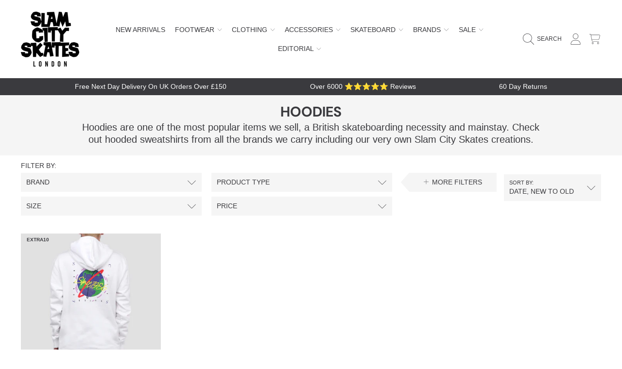

--- FILE ---
content_type: text/html; charset=utf-8
request_url: https://www.slamcity.com/collections/hood/10-20
body_size: 70883
content:
<!doctype html>
<html class="no-js" lang="en">
<head>
  <meta charset="utf-8" />
  <meta http-equiv="X-UA-Compatible" content="IE=edge" />
  <meta name="viewport" content="height=device-height, width=device-width, initial-scale=1.0, minimum-scale=1.0, maximum-scale=5" />
  <meta name="theme-color" content="" />
  <link rel="canonical" href="https://www.slamcity.com/collections/hood/10-20">
  <link rel="preconnect" href="https://cdn.shopify.com" crossorigin><link rel="icon" type="image/png" href="//www.slamcity.com/cdn/shop/files/logo.png?crop=center&height=32&v=1688984474&width=32"><link rel="preconnect" href="https://fonts.shopifycdn.com" crossorigin><title>
    
    Hoodies
 &ndash; tagged "10-20" &ndash; Slam City Skates</title><meta name="description" content="Hoodies are one of the most popular items we sell, a British skateboarding necessity and mainstay. Check out hooded sweatshirts from all the brands we carry including our very own Slam City Skates creations.">

<meta property="og:site_name" content="Slam City Skates">
<meta property="og:url" content="https://www.slamcity.com/collections/hood/10-20">
<meta property="og:title" content="Hoodies">
<meta property="og:type" content="product.group">
<meta property="og:description" content="Hoodies are one of the most popular items we sell, a British skateboarding necessity and mainstay. Check out hooded sweatshirts from all the brands we carry including our very own Slam City Skates creations."><meta property="og:image" content="http://www.slamcity.com/cdn/shop/files/logo.png?v=1688984474">
  <meta property="og:image:secure_url" content="https://www.slamcity.com/cdn/shop/files/logo.png?v=1688984474">
  <meta property="og:image:width" content="1200">
  <meta property="og:image:height" content="628"><meta name="twitter:site" content="@slamcity"><meta name="twitter:card" content="summary_large_image">
<meta name="twitter:title" content="Hoodies">
<meta name="twitter:description" content="Hoodies are one of the most popular items we sell, a British skateboarding necessity and mainstay. Check out hooded sweatshirts from all the brands we carry including our very own Slam City Skates creations.">


  <script src="//www.slamcity.com/cdn/shop/t/22/assets/fontawesome.js?v=36000162893355816461759485665" defer="defer"></script>
  <script src="//www.slamcity.com/cdn/shop/t/22/assets/vendor.js?v=139688548581907271591759485665" defer="defer"></script>
  <script src="//www.slamcity.com/cdn/shop/t/22/assets/constants.js?v=58251544750838685771759485665" defer="defer"></script>
  <script src="//www.slamcity.com/cdn/shop/t/22/assets/pubsub.js?v=158357773527763999511759485665" defer="defer"></script>
  <script src="//www.slamcity.com/cdn/shop/t/22/assets/global.js?v=128964440627121496661763116617" defer="defer"></script>
  <script src="//www.slamcity.com/cdn/shop/t/22/assets/variants.js?v=113146543220063830841759485665" defer="defer"></script>
  <script src="//www.slamcity.com/cdn/shop/t/22/assets/lite-gallery.js?v=94875188099143747681759485665" defer="defer"></script>

  <script>window.performance && window.performance.mark && window.performance.mark('shopify.content_for_header.start');</script><meta id="shopify-digital-wallet" name="shopify-digital-wallet" content="/2016280646/digital_wallets/dialog">
<meta name="shopify-checkout-api-token" content="abca76bff3a3200cc53140f2deedc262">
<meta id="in-context-paypal-metadata" data-shop-id="2016280646" data-venmo-supported="false" data-environment="production" data-locale="en_US" data-paypal-v4="true" data-currency="GBP">
<link rel="alternate" type="application/atom+xml" title="Feed" href="/collections/hood/10-20.atom" />
<link rel="alternate" hreflang="x-default" href="https://www.slamcity.com/collections/hood/10-20">
<link rel="alternate" hreflang="en" href="https://www.slamcity.com/collections/hood/10-20">
<link rel="alternate" hreflang="en-CR" href="https://www.slamcity.com/en-cr/collections/hood/10-20">
<link rel="alternate" hreflang="en-GH" href="https://www.slamcity.com/en-gh/collections/hood/10-20">
<link rel="alternate" hreflang="en-AO" href="https://www.slamcity.com/en-ao/collections/hood/10-20">
<link rel="alternate" hreflang="en-AT" href="https://www.slamcity.com/en-at/collections/hood/10-20">
<link rel="alternate" hreflang="en-AD" href="https://www.slamcity.com/en-ad/collections/hood/10-20">
<link rel="alternate" hreflang="en-AE" href="https://www.slamcity.com/en-ae/collections/hood/10-20">
<link rel="alternate" hreflang="en-AG" href="https://www.slamcity.com/en-ag/collections/hood/10-20">
<link rel="alternate" hreflang="en-AI" href="https://www.slamcity.com/en-ai/collections/hood/10-20">
<link rel="alternate" hreflang="en-AL" href="https://www.slamcity.com/en-al/collections/hood/10-20">
<link rel="alternate" hreflang="en-AM" href="https://www.slamcity.com/en-am/collections/hood/10-20">
<link rel="alternate" hreflang="en-AR" href="https://www.slamcity.com/en-ar/collections/hood/10-20">
<link rel="alternate" hreflang="en-AU" href="https://www.slamcity.com/en-au/collections/hood/10-20">
<link rel="alternate" hreflang="en-AW" href="https://www.slamcity.com/en-aw/collections/hood/10-20">
<link rel="alternate" hreflang="en-AZ" href="https://www.slamcity.com/en-az/collections/hood/10-20">
<link rel="alternate" hreflang="en-BA" href="https://www.slamcity.com/en-ba/collections/hood/10-20">
<link rel="alternate" hreflang="en-BB" href="https://www.slamcity.com/en-bb/collections/hood/10-20">
<link rel="alternate" hreflang="en-BD" href="https://www.slamcity.com/en-bd/collections/hood/10-20">
<link rel="alternate" hreflang="en-BE" href="https://www.slamcity.com/en-be/collections/hood/10-20">
<link rel="alternate" hreflang="en-BF" href="https://www.slamcity.com/en-bf/collections/hood/10-20">
<link rel="alternate" hreflang="en-BG" href="https://www.slamcity.com/en-bg/collections/hood/10-20">
<link rel="alternate" hreflang="en-BJ" href="https://www.slamcity.com/en-bj/collections/hood/10-20">
<link rel="alternate" hreflang="en-BR" href="https://www.slamcity.com/en-br/collections/hood/10-20">
<link rel="alternate" hreflang="en-BS" href="https://www.slamcity.com/en-bs/collections/hood/10-20">
<link rel="alternate" hreflang="en-BT" href="https://www.slamcity.com/en-bt/collections/hood/10-20">
<link rel="alternate" hreflang="en-BW" href="https://www.slamcity.com/en-bw/collections/hood/10-20">
<link rel="alternate" hreflang="en-BZ" href="https://www.slamcity.com/en-bz/collections/hood/10-20">
<link rel="alternate" hreflang="en-CI" href="https://www.slamcity.com/en-ci/collections/hood/10-20">
<link rel="alternate" hreflang="en-CK" href="https://www.slamcity.com/en-ck/collections/hood/10-20">
<link rel="alternate" hreflang="en-CL" href="https://www.slamcity.com/en-cl/collections/hood/10-20">
<link rel="alternate" hreflang="en-CM" href="https://www.slamcity.com/en-cm/collections/hood/10-20">
<link rel="alternate" hreflang="en-CN" href="https://www.slamcity.com/en-cn/collections/hood/10-20">
<link rel="alternate" hreflang="en-CO" href="https://www.slamcity.com/en-co/collections/hood/10-20">
<link rel="alternate" hreflang="en-CV" href="https://www.slamcity.com/en-cv/collections/hood/10-20">
<link rel="alternate" hreflang="en-CY" href="https://www.slamcity.com/en-cy/collections/hood/10-20">
<link rel="alternate" hreflang="en-CZ" href="https://www.slamcity.com/en-cz/collections/hood/10-20">
<link rel="alternate" hreflang="en-DJ" href="https://www.slamcity.com/en-dj/collections/hood/10-20">
<link rel="alternate" hreflang="en-DK" href="https://www.slamcity.com/en-dk/collections/hood/10-20">
<link rel="alternate" hreflang="en-DM" href="https://www.slamcity.com/en-dm/collections/hood/10-20">
<link rel="alternate" hreflang="en-DO" href="https://www.slamcity.com/en-do/collections/hood/10-20">
<link rel="alternate" hreflang="en-DZ" href="https://www.slamcity.com/en-dz/collections/hood/10-20">
<link rel="alternate" hreflang="en-EC" href="https://www.slamcity.com/en-ec/collections/hood/10-20">
<link rel="alternate" hreflang="en-EE" href="https://www.slamcity.com/en-ee/collections/hood/10-20">
<link rel="alternate" hreflang="en-EG" href="https://www.slamcity.com/en-eg/collections/hood/10-20">
<link rel="alternate" hreflang="en-ES" href="https://www.slamcity.com/en-es/collections/hood/10-20">
<link rel="alternate" hreflang="en-ET" href="https://www.slamcity.com/en-et/collections/hood/10-20">
<link rel="alternate" hreflang="en-DE" href="https://www.slamcity.com/en-de/collections/hood/10-20">
<link rel="alternate" hreflang="en-FJ" href="https://www.slamcity.com/en-fj/collections/hood/10-20">
<link rel="alternate" hreflang="en-FK" href="https://www.slamcity.com/en-fk/collections/hood/10-20">
<link rel="alternate" hreflang="en-FO" href="https://www.slamcity.com/en-fo/collections/hood/10-20">
<link rel="alternate" hreflang="en-FR" href="https://www.slamcity.com/en-fr/collections/hood/10-20">
<link rel="alternate" hreflang="en-GA" href="https://www.slamcity.com/en-ga/collections/hood/10-20">
<link rel="alternate" hreflang="en-GD" href="https://www.slamcity.com/en-gd/collections/hood/10-20">
<link rel="alternate" hreflang="en-GE" href="https://www.slamcity.com/en-ge/collections/hood/10-20">
<link rel="alternate" hreflang="en-GF" href="https://www.slamcity.com/en-gf/collections/hood/10-20">
<link rel="alternate" hreflang="en-GG" href="https://www.slamcity.com/en-gg/collections/hood/10-20">
<link rel="alternate" hreflang="en-GI" href="https://www.slamcity.com/en-gi/collections/hood/10-20">
<link rel="alternate" hreflang="en-GL" href="https://www.slamcity.com/en-gl/collections/hood/10-20">
<link rel="alternate" hreflang="en-GM" href="https://www.slamcity.com/en-gm/collections/hood/10-20">
<link rel="alternate" hreflang="en-GN" href="https://www.slamcity.com/en-gn/collections/hood/10-20">
<link rel="alternate" hreflang="en-GP" href="https://www.slamcity.com/en-gp/collections/hood/10-20">
<link rel="alternate" hreflang="en-GQ" href="https://www.slamcity.com/en-gq/collections/hood/10-20">
<link rel="alternate" hreflang="en-GR" href="https://www.slamcity.com/en-gr/collections/hood/10-20">
<link rel="alternate" hreflang="en-IL" href="https://www.slamcity.com/en-il/collections/hood/10-20">
<link rel="alternate" hreflang="en-IT" href="https://www.slamcity.com/en-it/collections/hood/10-20">
<link rel="alternate" hreflang="en-GW" href="https://www.slamcity.com/en-gw/collections/hood/10-20">
<link rel="alternate" hreflang="en-GY" href="https://www.slamcity.com/en-gy/collections/hood/10-20">
<link rel="alternate" hreflang="en-HK" href="https://www.slamcity.com/en-hk/collections/hood/10-20">
<link rel="alternate" hreflang="en-HN" href="https://www.slamcity.com/en-hn/collections/hood/10-20">
<link rel="alternate" hreflang="en-HR" href="https://www.slamcity.com/en-hr/collections/hood/10-20">
<link rel="alternate" hreflang="en-HT" href="https://www.slamcity.com/en-ht/collections/hood/10-20">
<link rel="alternate" hreflang="en-HU" href="https://www.slamcity.com/en-hu/collections/hood/10-20">
<link rel="alternate" hreflang="en-ID" href="https://www.slamcity.com/en-id/collections/hood/10-20">
<link rel="alternate" hreflang="en-IE" href="https://www.slamcity.com/en-ie/collections/hood/10-20">
<link rel="alternate" hreflang="en-IN" href="https://www.slamcity.com/en-in/collections/hood/10-20">
<link rel="alternate" hreflang="en-IS" href="https://www.slamcity.com/en-is/collections/hood/10-20">
<link rel="alternate" hreflang="en-JE" href="https://www.slamcity.com/en-je/collections/hood/10-20">
<link rel="alternate" hreflang="en-JM" href="https://www.slamcity.com/en-jm/collections/hood/10-20">
<link rel="alternate" hreflang="en-JP" href="https://www.slamcity.com/en-jp/collections/hood/10-20">
<link rel="alternate" hreflang="en-KE" href="https://www.slamcity.com/en-ke/collections/hood/10-20">
<link rel="alternate" hreflang="en-KG" href="https://www.slamcity.com/en-kg/collections/hood/10-20">
<link rel="alternate" hreflang="en-KH" href="https://www.slamcity.com/en-kh/collections/hood/10-20">
<link rel="alternate" hreflang="en-KI" href="https://www.slamcity.com/en-ki/collections/hood/10-20">
<link rel="alternate" hreflang="en-KM" href="https://www.slamcity.com/en-km/collections/hood/10-20">
<link rel="alternate" hreflang="en-KN" href="https://www.slamcity.com/en-kn/collections/hood/10-20">
<link rel="alternate" hreflang="en-KR" href="https://www.slamcity.com/en-kr/collections/hood/10-20">
<link rel="alternate" hreflang="en-KY" href="https://www.slamcity.com/en-ky/collections/hood/10-20">
<link rel="alternate" hreflang="en-KZ" href="https://www.slamcity.com/en-kz/collections/hood/10-20">
<link rel="alternate" hreflang="en-LA" href="https://www.slamcity.com/en-la/collections/hood/10-20">
<link rel="alternate" hreflang="en-LB" href="https://www.slamcity.com/en-lb/collections/hood/10-20">
<link rel="alternate" hreflang="en-LC" href="https://www.slamcity.com/en-lc/collections/hood/10-20">
<link rel="alternate" hreflang="en-LI" href="https://www.slamcity.com/en-li/collections/hood/10-20">
<link rel="alternate" hreflang="en-LS" href="https://www.slamcity.com/en-ls/collections/hood/10-20">
<link rel="alternate" hreflang="en-LT" href="https://www.slamcity.com/en-lt/collections/hood/10-20">
<link rel="alternate" hreflang="en-LU" href="https://www.slamcity.com/en-lu/collections/hood/10-20">
<link rel="alternate" hreflang="en-LV" href="https://www.slamcity.com/en-lv/collections/hood/10-20">
<link rel="alternate" hreflang="en-MA" href="https://www.slamcity.com/en-ma/collections/hood/10-20">
<link rel="alternate" hreflang="en-MC" href="https://www.slamcity.com/en-mc/collections/hood/10-20">
<link rel="alternate" hreflang="en-MD" href="https://www.slamcity.com/en-md/collections/hood/10-20">
<link rel="alternate" hreflang="en-ME" href="https://www.slamcity.com/en-me/collections/hood/10-20">
<link rel="alternate" hreflang="en-MG" href="https://www.slamcity.com/en-mg/collections/hood/10-20">
<link rel="alternate" hreflang="en-MK" href="https://www.slamcity.com/en-mk/collections/hood/10-20">
<link rel="alternate" hreflang="en-MN" href="https://www.slamcity.com/en-mn/collections/hood/10-20">
<link rel="alternate" hreflang="en-MO" href="https://www.slamcity.com/en-mo/collections/hood/10-20">
<link rel="alternate" hreflang="en-MQ" href="https://www.slamcity.com/en-mq/collections/hood/10-20">
<link rel="alternate" hreflang="en-MS" href="https://www.slamcity.com/en-ms/collections/hood/10-20">
<link rel="alternate" hreflang="en-MT" href="https://www.slamcity.com/en-mt/collections/hood/10-20">
<link rel="alternate" hreflang="en-MU" href="https://www.slamcity.com/en-mu/collections/hood/10-20">
<link rel="alternate" hreflang="en-MV" href="https://www.slamcity.com/en-mv/collections/hood/10-20">
<link rel="alternate" hreflang="en-MW" href="https://www.slamcity.com/en-mw/collections/hood/10-20">
<link rel="alternate" hreflang="en-MX" href="https://www.slamcity.com/en-mx/collections/hood/10-20">
<link rel="alternate" hreflang="en-MY" href="https://www.slamcity.com/en-my/collections/hood/10-20">
<link rel="alternate" hreflang="en-RO" href="https://www.slamcity.com/en-ro/collections/hood/10-20">
<link rel="alternate" hreflang="en-NA" href="https://www.slamcity.com/en-na/collections/hood/10-20">
<link rel="alternate" hreflang="en-NG" href="https://www.slamcity.com/en-ng/collections/hood/10-20">
<link rel="alternate" hreflang="en-NI" href="https://www.slamcity.com/en-ni/collections/hood/10-20">
<link rel="alternate" hreflang="en-NL" href="https://www.slamcity.com/en-nl/collections/hood/10-20">
<link rel="alternate" hreflang="en-NO" href="https://www.slamcity.com/en-no/collections/hood/10-20">
<link rel="alternate" hreflang="en-NP" href="https://www.slamcity.com/en-np/collections/hood/10-20">
<link rel="alternate" hreflang="en-NR" href="https://www.slamcity.com/en-nr/collections/hood/10-20">
<link rel="alternate" hreflang="en-NU" href="https://www.slamcity.com/en-nu/collections/hood/10-20">
<link rel="alternate" hreflang="en-NZ" href="https://www.slamcity.com/en-nz/collections/hood/10-20">
<link rel="alternate" hreflang="en-PA" href="https://www.slamcity.com/en-pa/collections/hood/10-20">
<link rel="alternate" hreflang="en-PE" href="https://www.slamcity.com/en-pe/collections/hood/10-20">
<link rel="alternate" hreflang="en-PF" href="https://www.slamcity.com/en-pf/collections/hood/10-20">
<link rel="alternate" hreflang="en-PG" href="https://www.slamcity.com/en-pg/collections/hood/10-20">
<link rel="alternate" hreflang="en-LK" href="https://www.slamcity.com/en-lk/collections/hood/10-20">
<link rel="alternate" hreflang="en-PK" href="https://www.slamcity.com/en-pk/collections/hood/10-20">
<link rel="alternate" hreflang="en-PL" href="https://www.slamcity.com/en-pl/collections/hood/10-20">
<link rel="alternate" hreflang="en-PT" href="https://www.slamcity.com/en-pt/collections/hood/10-20">
<link rel="alternate" hreflang="en-PY" href="https://www.slamcity.com/en-py/collections/hood/10-20">
<link rel="alternate" hreflang="en-QA" href="https://www.slamcity.com/en-qa/collections/hood/10-20">
<link rel="alternate" hreflang="en-RE" href="https://www.slamcity.com/en-re/collections/hood/10-20">
<link rel="alternate" hreflang="en-RS" href="https://www.slamcity.com/en-rs/collections/hood/10-20">
<link rel="alternate" hreflang="en-CH" href="https://www.slamcity.com/en-ch/collections/hood/10-20">
<link rel="alternate" hreflang="en-SA" href="https://www.slamcity.com/en-sa/collections/hood/10-20">
<link rel="alternate" hreflang="en-SB" href="https://www.slamcity.com/en-sb/collections/hood/10-20">
<link rel="alternate" hreflang="en-SC" href="https://www.slamcity.com/en-sc/collections/hood/10-20">
<link rel="alternate" hreflang="en-SE" href="https://www.slamcity.com/en-se/collections/hood/10-20">
<link rel="alternate" hreflang="en-SG" href="https://www.slamcity.com/en-sg/collections/hood/10-20">
<link rel="alternate" hreflang="en-SI" href="https://www.slamcity.com/en-si/collections/hood/10-20">
<link rel="alternate" hreflang="en-SK" href="https://www.slamcity.com/en-sk/collections/hood/10-20">
<link rel="alternate" hreflang="en-SL" href="https://www.slamcity.com/en-sl/collections/hood/10-20">
<link rel="alternate" hreflang="en-SM" href="https://www.slamcity.com/en-sm/collections/hood/10-20">
<link rel="alternate" hreflang="en-SR" href="https://www.slamcity.com/en-sr/collections/hood/10-20">
<link rel="alternate" hreflang="en-ST" href="https://www.slamcity.com/en-st/collections/hood/10-20">
<link rel="alternate" hreflang="en-SV" href="https://www.slamcity.com/en-sv/collections/hood/10-20">
<link rel="alternate" hreflang="en-SZ" href="https://www.slamcity.com/en-sz/collections/hood/10-20">
<link rel="alternate" hreflang="en-TC" href="https://www.slamcity.com/en-tc/collections/hood/10-20">
<link rel="alternate" hreflang="en-TG" href="https://www.slamcity.com/en-tg/collections/hood/10-20">
<link rel="alternate" hreflang="en-TH" href="https://www.slamcity.com/en-th/collections/hood/10-20">
<link rel="alternate" hreflang="en-TO" href="https://www.slamcity.com/en-to/collections/hood/10-20">
<link rel="alternate" hreflang="en-TL" href="https://www.slamcity.com/en-tl/collections/hood/10-20">
<link rel="alternate" hreflang="en-TT" href="https://www.slamcity.com/en-tt/collections/hood/10-20">
<link rel="alternate" hreflang="en-TV" href="https://www.slamcity.com/en-tv/collections/hood/10-20">
<link rel="alternate" hreflang="en-TW" href="https://www.slamcity.com/en-tw/collections/hood/10-20">
<link rel="alternate" hreflang="en-TZ" href="https://www.slamcity.com/en-tz/collections/hood/10-20">
<link rel="alternate" hreflang="en-UG" href="https://www.slamcity.com/en-ug/collections/hood/10-20">
<link rel="alternate" hreflang="en-US" href="https://www.slamcity.com/en-us/collections/hood/10-20">
<link rel="alternate" hreflang="en-UY" href="https://www.slamcity.com/en-uy/collections/hood/10-20">
<link rel="alternate" hreflang="en-UZ" href="https://www.slamcity.com/en-uz/collections/hood/10-20">
<link rel="alternate" hreflang="en-VA" href="https://www.slamcity.com/en-va/collections/hood/10-20">
<link rel="alternate" hreflang="en-VC" href="https://www.slamcity.com/en-vc/collections/hood/10-20">
<link rel="alternate" hreflang="en-VE" href="https://www.slamcity.com/en-ve/collections/hood/10-20">
<link rel="alternate" hreflang="en-VG" href="https://www.slamcity.com/en-vg/collections/hood/10-20">
<link rel="alternate" hreflang="en-VN" href="https://www.slamcity.com/en-vn/collections/hood/10-20">
<link rel="alternate" hreflang="en-VU" href="https://www.slamcity.com/en-vu/collections/hood/10-20">
<link rel="alternate" hreflang="en-WF" href="https://www.slamcity.com/en-wf/collections/hood/10-20">
<link rel="alternate" hreflang="en-WS" href="https://www.slamcity.com/en-ws/collections/hood/10-20">
<link rel="alternate" hreflang="en-ZA" href="https://www.slamcity.com/en-za/collections/hood/10-20">
<link rel="alternate" hreflang="en-ZM" href="https://www.slamcity.com/en-zm/collections/hood/10-20">
<link rel="alternate" hreflang="en-ZW" href="https://www.slamcity.com/en-zw/collections/hood/10-20">
<link rel="alternate" hreflang="en-FI" href="https://www.slamcity.com/en-fi/collections/hood/10-20">
<link rel="alternate" hreflang="en-GT" href="https://www.slamcity.com/en-gt/collections/hood/10-20">
<link rel="alternate" hreflang="en-MZ" href="https://www.slamcity.com/en-mz/collections/hood/10-20">
<link rel="alternate" hreflang="en-NC" href="https://www.slamcity.com/en-nc/collections/hood/10-20">
<link rel="alternate" hreflang="en-PH" href="https://www.slamcity.com/en-ph/collections/hood/10-20">
<link rel="alternate" hreflang="en-RW" href="https://www.slamcity.com/en-rw/collections/hood/10-20">
<link rel="alternate" hreflang="en-TD" href="https://www.slamcity.com/en-td/collections/hood/10-20">
<link rel="alternate" hreflang="en-MF" href="https://www.slamcity.com/en-mf/collections/hood/10-20">
<link rel="alternate" hreflang="en-BL" href="https://www.slamcity.com/en-bl/collections/hood/10-20">
<link rel="alternate" hreflang="en-BQ" href="https://www.slamcity.com/en-bq/collections/hood/10-20">
<link rel="alternate" hreflang="en-CW" href="https://www.slamcity.com/en-cw/collections/hood/10-20">
<link rel="alternate" hreflang="en-MR" href="https://www.slamcity.com/en-mr/collections/hood/10-20">
<link rel="alternate" hreflang="en-TM" href="https://www.slamcity.com/en-tm/collections/hood/10-20">
<link rel="alternate" type="application/json+oembed" href="https://www.slamcity.com/collections/hood/10-20.oembed">
<script async="async" src="/checkouts/internal/preloads.js?locale=en-GB"></script>
<link rel="preconnect" href="https://shop.app" crossorigin="anonymous">
<script async="async" src="https://shop.app/checkouts/internal/preloads.js?locale=en-GB&shop_id=2016280646" crossorigin="anonymous"></script>
<script id="apple-pay-shop-capabilities" type="application/json">{"shopId":2016280646,"countryCode":"GB","currencyCode":"GBP","merchantCapabilities":["supports3DS"],"merchantId":"gid:\/\/shopify\/Shop\/2016280646","merchantName":"Slam City Skates","requiredBillingContactFields":["postalAddress","email","phone"],"requiredShippingContactFields":["postalAddress","email","phone"],"shippingType":"shipping","supportedNetworks":["visa","maestro","masterCard","amex","discover","elo"],"total":{"type":"pending","label":"Slam City Skates","amount":"1.00"},"shopifyPaymentsEnabled":true,"supportsSubscriptions":true}</script>
<script id="shopify-features" type="application/json">{"accessToken":"abca76bff3a3200cc53140f2deedc262","betas":["rich-media-storefront-analytics"],"domain":"www.slamcity.com","predictiveSearch":true,"shopId":2016280646,"locale":"en"}</script>
<script>var Shopify = Shopify || {};
Shopify.shop = "slam-city-skates-2018.myshopify.com";
Shopify.locale = "en";
Shopify.currency = {"active":"GBP","rate":"1.0"};
Shopify.country = "GB";
Shopify.theme = {"name":"Slam Theme (SK grip changes Oct 25)","id":186699514230,"schema_name":"Honey","schema_version":"2.0.0","theme_store_id":2160,"role":"main"};
Shopify.theme.handle = "null";
Shopify.theme.style = {"id":null,"handle":null};
Shopify.cdnHost = "www.slamcity.com/cdn";
Shopify.routes = Shopify.routes || {};
Shopify.routes.root = "/";</script>
<script type="module">!function(o){(o.Shopify=o.Shopify||{}).modules=!0}(window);</script>
<script>!function(o){function n(){var o=[];function n(){o.push(Array.prototype.slice.apply(arguments))}return n.q=o,n}var t=o.Shopify=o.Shopify||{};t.loadFeatures=n(),t.autoloadFeatures=n()}(window);</script>
<script>
  window.ShopifyPay = window.ShopifyPay || {};
  window.ShopifyPay.apiHost = "shop.app\/pay";
  window.ShopifyPay.redirectState = null;
</script>
<script id="shop-js-analytics" type="application/json">{"pageType":"collection"}</script>
<script defer="defer" async type="module" src="//www.slamcity.com/cdn/shopifycloud/shop-js/modules/v2/client.init-shop-cart-sync_BApSsMSl.en.esm.js"></script>
<script defer="defer" async type="module" src="//www.slamcity.com/cdn/shopifycloud/shop-js/modules/v2/chunk.common_CBoos6YZ.esm.js"></script>
<script type="module">
  await import("//www.slamcity.com/cdn/shopifycloud/shop-js/modules/v2/client.init-shop-cart-sync_BApSsMSl.en.esm.js");
await import("//www.slamcity.com/cdn/shopifycloud/shop-js/modules/v2/chunk.common_CBoos6YZ.esm.js");

  window.Shopify.SignInWithShop?.initShopCartSync?.({"fedCMEnabled":true,"windoidEnabled":true});

</script>
<script>
  window.Shopify = window.Shopify || {};
  if (!window.Shopify.featureAssets) window.Shopify.featureAssets = {};
  window.Shopify.featureAssets['shop-js'] = {"shop-cart-sync":["modules/v2/client.shop-cart-sync_DJczDl9f.en.esm.js","modules/v2/chunk.common_CBoos6YZ.esm.js"],"init-fed-cm":["modules/v2/client.init-fed-cm_BzwGC0Wi.en.esm.js","modules/v2/chunk.common_CBoos6YZ.esm.js"],"init-windoid":["modules/v2/client.init-windoid_BS26ThXS.en.esm.js","modules/v2/chunk.common_CBoos6YZ.esm.js"],"shop-cash-offers":["modules/v2/client.shop-cash-offers_DthCPNIO.en.esm.js","modules/v2/chunk.common_CBoos6YZ.esm.js","modules/v2/chunk.modal_Bu1hFZFC.esm.js"],"shop-button":["modules/v2/client.shop-button_D_JX508o.en.esm.js","modules/v2/chunk.common_CBoos6YZ.esm.js"],"init-shop-email-lookup-coordinator":["modules/v2/client.init-shop-email-lookup-coordinator_DFwWcvrS.en.esm.js","modules/v2/chunk.common_CBoos6YZ.esm.js"],"shop-toast-manager":["modules/v2/client.shop-toast-manager_tEhgP2F9.en.esm.js","modules/v2/chunk.common_CBoos6YZ.esm.js"],"shop-login-button":["modules/v2/client.shop-login-button_DwLgFT0K.en.esm.js","modules/v2/chunk.common_CBoos6YZ.esm.js","modules/v2/chunk.modal_Bu1hFZFC.esm.js"],"avatar":["modules/v2/client.avatar_BTnouDA3.en.esm.js"],"init-shop-cart-sync":["modules/v2/client.init-shop-cart-sync_BApSsMSl.en.esm.js","modules/v2/chunk.common_CBoos6YZ.esm.js"],"pay-button":["modules/v2/client.pay-button_BuNmcIr_.en.esm.js","modules/v2/chunk.common_CBoos6YZ.esm.js"],"init-shop-for-new-customer-accounts":["modules/v2/client.init-shop-for-new-customer-accounts_DrjXSI53.en.esm.js","modules/v2/client.shop-login-button_DwLgFT0K.en.esm.js","modules/v2/chunk.common_CBoos6YZ.esm.js","modules/v2/chunk.modal_Bu1hFZFC.esm.js"],"init-customer-accounts-sign-up":["modules/v2/client.init-customer-accounts-sign-up_TlVCiykN.en.esm.js","modules/v2/client.shop-login-button_DwLgFT0K.en.esm.js","modules/v2/chunk.common_CBoos6YZ.esm.js","modules/v2/chunk.modal_Bu1hFZFC.esm.js"],"shop-follow-button":["modules/v2/client.shop-follow-button_C5D3XtBb.en.esm.js","modules/v2/chunk.common_CBoos6YZ.esm.js","modules/v2/chunk.modal_Bu1hFZFC.esm.js"],"checkout-modal":["modules/v2/client.checkout-modal_8TC_1FUY.en.esm.js","modules/v2/chunk.common_CBoos6YZ.esm.js","modules/v2/chunk.modal_Bu1hFZFC.esm.js"],"init-customer-accounts":["modules/v2/client.init-customer-accounts_C0Oh2ljF.en.esm.js","modules/v2/client.shop-login-button_DwLgFT0K.en.esm.js","modules/v2/chunk.common_CBoos6YZ.esm.js","modules/v2/chunk.modal_Bu1hFZFC.esm.js"],"lead-capture":["modules/v2/client.lead-capture_Cq0gfm7I.en.esm.js","modules/v2/chunk.common_CBoos6YZ.esm.js","modules/v2/chunk.modal_Bu1hFZFC.esm.js"],"shop-login":["modules/v2/client.shop-login_BmtnoEUo.en.esm.js","modules/v2/chunk.common_CBoos6YZ.esm.js","modules/v2/chunk.modal_Bu1hFZFC.esm.js"],"payment-terms":["modules/v2/client.payment-terms_BHOWV7U_.en.esm.js","modules/v2/chunk.common_CBoos6YZ.esm.js","modules/v2/chunk.modal_Bu1hFZFC.esm.js"]};
</script>
<script>(function() {
  var isLoaded = false;
  function asyncLoad() {
    if (isLoaded) return;
    isLoaded = true;
    var urls = ["https:\/\/chimpstatic.com\/mcjs-connected\/js\/users\/b1305bfbfea4dcec904028999\/0c686a1c04295d382d9cdebf1.js?shop=slam-city-skates-2018.myshopify.com","https:\/\/app.marsello.com\/Portal\/Custom\/ScriptToInstall\/5cac96ac811f9e093080c77c?aProvId=5cac96a0811f9e15e8cc4f10\u0026shop=slam-city-skates-2018.myshopify.com","https:\/\/sbzstag.cirkleinc.com\/?shop=slam-city-skates-2018.myshopify.com","https:\/\/crossborder-integration.global-e.com\/resources\/js\/app?shop=slam-city-skates-2018.myshopify.com","\/\/cdn.shopify.com\/proxy\/57b8fdb2b5992f19951afa43329179866bd8fd3e657205ae1e8ef20a7ee9f25e\/web.global-e.com\/merchant\/storefrontattributes?merchantid=10001215\u0026shop=slam-city-skates-2018.myshopify.com\u0026sp-cache-control=cHVibGljLCBtYXgtYWdlPTkwMA"];
    for (var i = 0; i < urls.length; i++) {
      var s = document.createElement('script');
      s.type = 'text/javascript';
      s.async = true;
      s.src = urls[i];
      var x = document.getElementsByTagName('script')[0];
      x.parentNode.insertBefore(s, x);
    }
  };
  if(window.attachEvent) {
    window.attachEvent('onload', asyncLoad);
  } else {
    window.addEventListener('load', asyncLoad, false);
  }
})();</script>
<script id="__st">var __st={"a":2016280646,"offset":0,"reqid":"b3ed3696-6d2f-42e0-9138-a5b655de3ed1-1768892715","pageurl":"www.slamcity.com\/collections\/hood\/10-20","u":"4b99ac8176b5","p":"collection","rtyp":"collection","rid":81620009030};</script>
<script>window.ShopifyPaypalV4VisibilityTracking = true;</script>
<script id="captcha-bootstrap">!function(){'use strict';const t='contact',e='account',n='new_comment',o=[[t,t],['blogs',n],['comments',n],[t,'customer']],c=[[e,'customer_login'],[e,'guest_login'],[e,'recover_customer_password'],[e,'create_customer']],r=t=>t.map((([t,e])=>`form[action*='/${t}']:not([data-nocaptcha='true']) input[name='form_type'][value='${e}']`)).join(','),a=t=>()=>t?[...document.querySelectorAll(t)].map((t=>t.form)):[];function s(){const t=[...o],e=r(t);return a(e)}const i='password',u='form_key',d=['recaptcha-v3-token','g-recaptcha-response','h-captcha-response',i],f=()=>{try{return window.sessionStorage}catch{return}},m='__shopify_v',_=t=>t.elements[u];function p(t,e,n=!1){try{const o=window.sessionStorage,c=JSON.parse(o.getItem(e)),{data:r}=function(t){const{data:e,action:n}=t;return t[m]||n?{data:e,action:n}:{data:t,action:n}}(c);for(const[e,n]of Object.entries(r))t.elements[e]&&(t.elements[e].value=n);n&&o.removeItem(e)}catch(o){console.error('form repopulation failed',{error:o})}}const l='form_type',E='cptcha';function T(t){t.dataset[E]=!0}const w=window,h=w.document,L='Shopify',v='ce_forms',y='captcha';let A=!1;((t,e)=>{const n=(g='f06e6c50-85a8-45c8-87d0-21a2b65856fe',I='https://cdn.shopify.com/shopifycloud/storefront-forms-hcaptcha/ce_storefront_forms_captcha_hcaptcha.v1.5.2.iife.js',D={infoText:'Protected by hCaptcha',privacyText:'Privacy',termsText:'Terms'},(t,e,n)=>{const o=w[L][v],c=o.bindForm;if(c)return c(t,g,e,D).then(n);var r;o.q.push([[t,g,e,D],n]),r=I,A||(h.body.append(Object.assign(h.createElement('script'),{id:'captcha-provider',async:!0,src:r})),A=!0)});var g,I,D;w[L]=w[L]||{},w[L][v]=w[L][v]||{},w[L][v].q=[],w[L][y]=w[L][y]||{},w[L][y].protect=function(t,e){n(t,void 0,e),T(t)},Object.freeze(w[L][y]),function(t,e,n,w,h,L){const[v,y,A,g]=function(t,e,n){const i=e?o:[],u=t?c:[],d=[...i,...u],f=r(d),m=r(i),_=r(d.filter((([t,e])=>n.includes(e))));return[a(f),a(m),a(_),s()]}(w,h,L),I=t=>{const e=t.target;return e instanceof HTMLFormElement?e:e&&e.form},D=t=>v().includes(t);t.addEventListener('submit',(t=>{const e=I(t);if(!e)return;const n=D(e)&&!e.dataset.hcaptchaBound&&!e.dataset.recaptchaBound,o=_(e),c=g().includes(e)&&(!o||!o.value);(n||c)&&t.preventDefault(),c&&!n&&(function(t){try{if(!f())return;!function(t){const e=f();if(!e)return;const n=_(t);if(!n)return;const o=n.value;o&&e.removeItem(o)}(t);const e=Array.from(Array(32),(()=>Math.random().toString(36)[2])).join('');!function(t,e){_(t)||t.append(Object.assign(document.createElement('input'),{type:'hidden',name:u})),t.elements[u].value=e}(t,e),function(t,e){const n=f();if(!n)return;const o=[...t.querySelectorAll(`input[type='${i}']`)].map((({name:t})=>t)),c=[...d,...o],r={};for(const[a,s]of new FormData(t).entries())c.includes(a)||(r[a]=s);n.setItem(e,JSON.stringify({[m]:1,action:t.action,data:r}))}(t,e)}catch(e){console.error('failed to persist form',e)}}(e),e.submit())}));const S=(t,e)=>{t&&!t.dataset[E]&&(n(t,e.some((e=>e===t))),T(t))};for(const o of['focusin','change'])t.addEventListener(o,(t=>{const e=I(t);D(e)&&S(e,y())}));const B=e.get('form_key'),M=e.get(l),P=B&&M;t.addEventListener('DOMContentLoaded',(()=>{const t=y();if(P)for(const e of t)e.elements[l].value===M&&p(e,B);[...new Set([...A(),...v().filter((t=>'true'===t.dataset.shopifyCaptcha))])].forEach((e=>S(e,t)))}))}(h,new URLSearchParams(w.location.search),n,t,e,['guest_login'])})(!0,!0)}();</script>
<script integrity="sha256-4kQ18oKyAcykRKYeNunJcIwy7WH5gtpwJnB7kiuLZ1E=" data-source-attribution="shopify.loadfeatures" defer="defer" src="//www.slamcity.com/cdn/shopifycloud/storefront/assets/storefront/load_feature-a0a9edcb.js" crossorigin="anonymous"></script>
<script crossorigin="anonymous" defer="defer" src="//www.slamcity.com/cdn/shopifycloud/storefront/assets/shopify_pay/storefront-65b4c6d7.js?v=20250812"></script>
<script data-source-attribution="shopify.dynamic_checkout.dynamic.init">var Shopify=Shopify||{};Shopify.PaymentButton=Shopify.PaymentButton||{isStorefrontPortableWallets:!0,init:function(){window.Shopify.PaymentButton.init=function(){};var t=document.createElement("script");t.src="https://www.slamcity.com/cdn/shopifycloud/portable-wallets/latest/portable-wallets.en.js",t.type="module",document.head.appendChild(t)}};
</script>
<script data-source-attribution="shopify.dynamic_checkout.buyer_consent">
  function portableWalletsHideBuyerConsent(e){var t=document.getElementById("shopify-buyer-consent"),n=document.getElementById("shopify-subscription-policy-button");t&&n&&(t.classList.add("hidden"),t.setAttribute("aria-hidden","true"),n.removeEventListener("click",e))}function portableWalletsShowBuyerConsent(e){var t=document.getElementById("shopify-buyer-consent"),n=document.getElementById("shopify-subscription-policy-button");t&&n&&(t.classList.remove("hidden"),t.removeAttribute("aria-hidden"),n.addEventListener("click",e))}window.Shopify?.PaymentButton&&(window.Shopify.PaymentButton.hideBuyerConsent=portableWalletsHideBuyerConsent,window.Shopify.PaymentButton.showBuyerConsent=portableWalletsShowBuyerConsent);
</script>
<script data-source-attribution="shopify.dynamic_checkout.cart.bootstrap">document.addEventListener("DOMContentLoaded",(function(){function t(){return document.querySelector("shopify-accelerated-checkout-cart, shopify-accelerated-checkout")}if(t())Shopify.PaymentButton.init();else{new MutationObserver((function(e,n){t()&&(Shopify.PaymentButton.init(),n.disconnect())})).observe(document.body,{childList:!0,subtree:!0})}}));
</script>
<link id="shopify-accelerated-checkout-styles" rel="stylesheet" media="screen" href="https://www.slamcity.com/cdn/shopifycloud/portable-wallets/latest/accelerated-checkout-backwards-compat.css" crossorigin="anonymous">
<style id="shopify-accelerated-checkout-cart">
        #shopify-buyer-consent {
  margin-top: 1em;
  display: inline-block;
  width: 100%;
}

#shopify-buyer-consent.hidden {
  display: none;
}

#shopify-subscription-policy-button {
  background: none;
  border: none;
  padding: 0;
  text-decoration: underline;
  font-size: inherit;
  cursor: pointer;
}

#shopify-subscription-policy-button::before {
  box-shadow: none;
}

      </style>
<link rel="stylesheet" media="screen" href="//www.slamcity.com/cdn/shop/t/22/compiled_assets/styles.css?v=105579">
<script id="sections-script" data-sections="header,announcement-bar,newsletter,sub-footer" defer="defer" src="//www.slamcity.com/cdn/shop/t/22/compiled_assets/scripts.js?v=105579"></script>
<script>window.performance && window.performance.mark && window.performance.mark('shopify.content_for_header.end');</script>

  

  <style data-shopify>
    
    
    
    
    @font-face {
  font-family: "DM Sans";
  font-weight: 700;
  font-style: normal;
  font-display: swap;
  src: url("//www.slamcity.com/cdn/fonts/dm_sans/dmsans_n7.97e21d81502002291ea1de8aefb79170c6946ce5.woff2") format("woff2"),
       url("//www.slamcity.com/cdn/fonts/dm_sans/dmsans_n7.af5c214f5116410ca1d53a2090665620e78e2e1b.woff") format("woff");
}

    @font-face {
  font-family: "DM Sans";
  font-weight: 400;
  font-style: normal;
  font-display: swap;
  src: url("//www.slamcity.com/cdn/fonts/dm_sans/dmsans_n4.ec80bd4dd7e1a334c969c265873491ae56018d72.woff2") format("woff2"),
       url("//www.slamcity.com/cdn/fonts/dm_sans/dmsans_n4.87bdd914d8a61247b911147ae68e754d695c58a6.woff") format("woff");
}

    @font-face {
  font-family: "Playfair Display";
  font-weight: 700;
  font-style: normal;
  font-display: swap;
  src: url("//www.slamcity.com/cdn/fonts/playfair_display/playfairdisplay_n7.592b3435e0fff3f50b26d410c73ae7ec893f6910.woff2") format("woff2"),
       url("//www.slamcity.com/cdn/fonts/playfair_display/playfairdisplay_n7.998b1417dec711058cce2abb61a0b8c59066498f.woff") format("woff");
}


    :root {
      --font-heading-family: "DM Sans", sans-serif;
      --font-heading-style: normal;
      --font-heading-weight: 700;
      --font-heading-line-height: 1;

      --font-body-family: "system_ui", -apple-system, 'Segoe UI', Roboto, 'Helvetica Neue', 'Noto Sans', 'Liberation Sans', Arial, sans-serif, 'Apple Color Emoji', 'Segoe UI Emoji', 'Segoe UI Symbol', 'Noto Color Emoji';
      --font-body-style: normal;
      --font-body-weight: 400;
      --font-body-weight-bold: 700;

      --font-button-family: "DM Sans", sans-serif;
      --font-button-style: normal;
      --font-button-weight: 400;

      --font-accent-family: "Playfair Display", serif;
      --font-accent-style: normal;
      --font-accent-weight: 700;

      --font-subheading-family: "system_ui", -apple-system, 'Segoe UI', Roboto, 'Helvetica Neue', 'Noto Sans', 'Liberation Sans', Arial, sans-serif, 'Apple Color Emoji', 'Segoe UI Emoji', 'Segoe UI Symbol', 'Noto Color Emoji';
      --font-subheading-style: normal;
      --font-subheading-weight: 400;
      --font-subheading-scale: 0.9;

      --font-price-family: "system_ui", -apple-system, 'Segoe UI', Roboto, 'Helvetica Neue', 'Noto Sans', 'Liberation Sans', Arial, sans-serif, 'Apple Color Emoji', 'Segoe UI Emoji', 'Segoe UI Symbol', 'Noto Color Emoji';
      --font-price-style: normal;
      --font-price-weight: 400;
      --font-price-scale: 0.9;

      --font-body-scale: 0.9;
      --font-heading-scale: 0.6666666666666666;

      --color-base-primary-background: 255, 255, 255;
      --color-base-primary-text-1: 58, 58, 62;
      --color-base-primary-text-2: 58, 58, 62;
      --color-base-primary-button: 58, 58, 62;
      --color-base-primary-button-text: 255, 255, 255;
      --color-base-errors-1: 153, 51, 51;
      --color-base-alt-background-1: 58, 58, 62;
      --color-base-alt-1-text-1: 255, 255, 255;
      --color-base-alt-1-text-2: 255, 255, 255;
      --color-base-alt-button-1: 255, 255, 255;
      --color-base-alt-button-text-1: 58, 58, 62;
      --color-base-errors-2: 255, 255, 255;
      --color-base-alt-background-2: 246, 223, 217;
      --color-base-alt-2-text-1: 58, 58, 62;
      --color-base-alt-2-text-2: 58, 58, 62;
      --color-base-alt-button-2: 58, 58, 62;
      --color-base-alt-button-text-2: 255, 255, 255;
      --color-base-errors-3: 153, 51, 51;
      --color-base-alt-background-3: 58, 58, 62;
      --color-base-alt-3-text-1: 58, 58, 62;
      --color-base-alt-3-text-2: 58, 58, 62;
      --color-base-alt-button-3: 58, 58, 62;
      --color-base-alt-button-text-3: 255, 255, 255;
      --color-base-errors-4: 152, 75, 44;
      --color-base-background-modal: 245, 245, 245;
      --color-base-modal-text-1: 58, 58, 62;
      --color-base-modal-text-2: 58, 58, 62;
      --color-base-modal-button: 58, 58, 62;
      --color-base-modal-button-text: 255, 255, 255;
      --color-base-errors-5: 152, 75, 44;
      --color-base-sale: 153, 51, 51;
      --color-base-promo-tag-background: 58, 58, 62;
      --color-base-promo-tag-text: 255, 255, 255;
      --color-base-notification: 58, 58, 62;
      --color-base-notification-text: 255, 255, 255;

      --page-width: 100rem;
      --page-width-margin: 2rem;

      --border-radius: 0.0;
    }

    *,
    *::before,
    *::after {
      box-sizing: inherit;
    }

    html {
      box-sizing: border-box;
      font-size: calc(var(--font-body-scale) * 100%);
    }

    body {
      display: grid;
      grid-template-rows: auto auto 1fr auto;
      grid-template-columns: 100%;
      min-height: 100%;
      margin: 0;
      font-size: 1rem;
      line-height: calc(1 + 0.25 / var(--font-body-scale));
      font-family: var(--font-body-family);
      font-style: var(--font-body-style);
      font-weight: var(--font-body-weight);
    }

    @media screen and (max-width: 768px) {
      body {
        font-size: 1.0625rem;
      }
    }
  </style>

  <link rel="preload" href="//www.slamcity.com/cdn/shop/t/22/assets/slick.css?v=98340474046176884051759485665" as="style" onload="this.onload=null;this.rel='stylesheet'">
  <noscript><link rel="stylesheet" href="//www.slamcity.com/cdn/shop/t/22/assets/slick.css?v=98340474046176884051759485665"></noscript>
  <link href="//www.slamcity.com/cdn/shop/t/22/assets/slick-theme.css?v=121597243202618262381759485665" rel="stylesheet" type="text/css" media="all" />
  <link href="//www.slamcity.com/cdn/shop/t/22/assets/base.css?v=108169984042209914261759485665" rel="stylesheet" type="text/css" media="all" />
<link rel="preload" as="font" href="//www.slamcity.com/cdn/fonts/dm_sans/dmsans_n7.97e21d81502002291ea1de8aefb79170c6946ce5.woff2" type="font/woff2" crossorigin><link rel="preload" as="font" href="//www.slamcity.com/cdn/fonts/dm_sans/dmsans_n4.ec80bd4dd7e1a334c969c265873491ae56018d72.woff2" type="font/woff2" crossorigin><link rel="preload" as="font" href="//www.slamcity.com/cdn/fonts/playfair_display/playfairdisplay_n7.592b3435e0fff3f50b26d410c73ae7ec893f6910.woff2" type="font/woff2" crossorigin><link rel="stylesheet" href="//www.slamcity.com/cdn/shop/t/22/assets/component-predictive-search.css?v=88217863069343047591759485665" media="print" onload="this.media='all'"><script>
    document.documentElement.className = document.documentElement.className.replace('no-js', 'js');

    if (Shopify.designMode) {
      document.documentElement.classList.add('shopify-design-mode');
    }
    window.notAjaxProperty = true; // shipzip app code
  </script>

  

  

<link rel="stylesheet" type="text/css" href="https://crossborder-integration.global-e.com/resources/css/10001215/GB"/>
<script>
    GLBE_PARAMS = {
        appUrl: "https://crossborder-integration.global-e.com/",
        pixelUrl: "https://utils.global-e.com",
        pixelEnabled: true,
        geAppUrl: "https://web.global-e.com/",
        env: "Production",
        geCDNUrl: "https://webservices.global-e.com/",
        apiUrl: "https://api.global-e.com/",
        emi: "s5s7i",
        mid: "10001215",
        hiddenElements: ".ge-hide,.afterpay-paragraph,form[action='https://payments.amazon.com/checkout/signin']",
        countryCode: "GB",
        countryName: "United Kingdom",
        currencyCode: "GBP",
        currencyName: "British Pound",
        locale: "en",
        operatedCountries: ["AD","AE","AG","AI","AL","AM","AO","AR","AT","AU","AW","AZ","BA","BB","BD","BE","BF","BG","BJ","BL","BQ","BR","BS","BT","BW","BZ","CA","CH","CI","CK","CL","CM","CN","CO","CR","CV","CW","CY","CZ","DE","DJ","DK","DM","DO","DZ","EC","EE","EG","ES","ET","FI","FJ","FK","FO","FR","GA","GD","GE","GF","GH","GI","GL","GM","GN","GP","GQ","GR","GT","GW","GY","HK","HN","HR","HT","HU","ID","IE","IL","IN","IS","IT","JM","JP","KE","KG","KH","KI","KM","KN","KR","KY","KZ","LA","LB","LC","LI","LK","LS","LT","LU","LV","MA","MC","MD","ME","MF","MG","MK","MN","MO","MQ","MR","MS","MT","MU","MV","MW","MX","MY","MZ","NA","NC","NG","NI","NL","NO","NP","NR","NU","NZ","PA","PE","PF","PG","PH","PK","PL","PT","PY","QA","RE","RO","RS","RW","SA","SB","SC","SD","SE","SG","SI","SK","SL","SM","SR","ST","SV","SZ","TC","TD","TG","TH","TL","TM","TO","TR","TT","TV","TW","TZ","UG","US","UY","UZ","VA","VC","VE","VG","VN","VU","WF","WS","ZA","ZM","ZW"],
        allowedCountries: [{ code: 'AL', name: 'Albania' }, { code: 'DZ', name: 'Algeria' }, { code: 'AD', name: 'Andorra' }, { code: 'AO', name: 'Angola' }, { code: 'AI', name: 'Anguilla' }, { code: 'AG', name: 'Antigua &amp; Barbuda' }, { code: 'AR', name: 'Argentina' }, { code: 'AM', name: 'Armenia' }, { code: 'AW', name: 'Aruba' }, { code: 'AU', name: 'Australia' }, { code: 'AT', name: 'Austria' }, { code: 'AZ', name: 'Azerbaijan' }, { code: 'BS', name: 'Bahamas' }, { code: 'BD', name: 'Bangladesh' }, { code: 'BB', name: 'Barbados' }, { code: 'BE', name: 'Belgium' }, { code: 'BZ', name: 'Belize' }, { code: 'BJ', name: 'Benin' }, { code: 'BT', name: 'Bhutan' }, { code: 'BA', name: 'Bosnia &amp; Herzegovina' }, { code: 'BW', name: 'Botswana' }, { code: 'BR', name: 'Brazil' }, { code: 'VG', name: 'British Virgin Islands' }, { code: 'BG', name: 'Bulgaria' }, { code: 'BF', name: 'Burkina Faso' }, { code: 'KH', name: 'Cambodia' }, { code: 'CM', name: 'Cameroon' }, { code: 'CA', name: 'Canada' }, { code: 'CV', name: 'Cape Verde' }, { code: 'BQ', name: 'Caribbean Netherlands' }, { code: 'KY', name: 'Cayman Islands' }, { code: 'TD', name: 'Chad' }, { code: 'CL', name: 'Chile' }, { code: 'CN', name: 'China' }, { code: 'CO', name: 'Colombia' }, { code: 'KM', name: 'Comoros' }, { code: 'CK', name: 'Cook Islands' }, { code: 'CR', name: 'Costa Rica' }, { code: 'CI', name: 'Côte d’Ivoire' }, { code: 'HR', name: 'Croatia' }, { code: 'CW', name: 'Curaçao' }, { code: 'CY', name: 'Cyprus' }, { code: 'CZ', name: 'Czechia' }, { code: 'DK', name: 'Denmark' }, { code: 'DJ', name: 'Djibouti' }, { code: 'DM', name: 'Dominica' }, { code: 'DO', name: 'Dominican Republic' }, { code: 'EC', name: 'Ecuador' }, { code: 'EG', name: 'Egypt' }, { code: 'SV', name: 'El Salvador' }, { code: 'GQ', name: 'Equatorial Guinea' }, { code: 'EE', name: 'Estonia' }, { code: 'SZ', name: 'Eswatini' }, { code: 'ET', name: 'Ethiopia' }, { code: 'FK', name: 'Falkland Islands' }, { code: 'FO', name: 'Faroe Islands' }, { code: 'FJ', name: 'Fiji' }, { code: 'FI', name: 'Finland' }, { code: 'FR', name: 'France' }, { code: 'GF', name: 'French Guiana' }, { code: 'PF', name: 'French Polynesia' }, { code: 'GA', name: 'Gabon' }, { code: 'GM', name: 'Gambia' }, { code: 'GE', name: 'Georgia' }, { code: 'DE', name: 'Germany' }, { code: 'GH', name: 'Ghana' }, { code: 'GI', name: 'Gibraltar' }, { code: 'GR', name: 'Greece' }, { code: 'GL', name: 'Greenland' }, { code: 'GD', name: 'Grenada' }, { code: 'GP', name: 'Guadeloupe' }, { code: 'GT', name: 'Guatemala' }, { code: 'GG', name: 'Guernsey' }, { code: 'GN', name: 'Guinea' }, { code: 'GW', name: 'Guinea-Bissau' }, { code: 'GY', name: 'Guyana' }, { code: 'HT', name: 'Haiti' }, { code: 'HN', name: 'Honduras' }, { code: 'HK', name: 'Hong Kong SAR' }, { code: 'HU', name: 'Hungary' }, { code: 'IS', name: 'Iceland' }, { code: 'IN', name: 'India' }, { code: 'ID', name: 'Indonesia' }, { code: 'IE', name: 'Ireland' }, { code: 'IM', name: 'Isle of Man' }, { code: 'IL', name: 'Israel' }, { code: 'IT', name: 'Italy' }, { code: 'JM', name: 'Jamaica' }, { code: 'JP', name: 'Japan' }, { code: 'JE', name: 'Jersey' }, { code: 'KZ', name: 'Kazakhstan' }, { code: 'KE', name: 'Kenya' }, { code: 'KI', name: 'Kiribati' }, { code: 'XK', name: 'Kosovo' }, { code: 'KG', name: 'Kyrgyzstan' }, { code: 'LA', name: 'Laos' }, { code: 'LV', name: 'Latvia' }, { code: 'LB', name: 'Lebanon' }, { code: 'LS', name: 'Lesotho' }, { code: 'LI', name: 'Liechtenstein' }, { code: 'LT', name: 'Lithuania' }, { code: 'LU', name: 'Luxembourg' }, { code: 'MO', name: 'Macao SAR' }, { code: 'MG', name: 'Madagascar' }, { code: 'MW', name: 'Malawi' }, { code: 'MY', name: 'Malaysia' }, { code: 'MV', name: 'Maldives' }, { code: 'MT', name: 'Malta' }, { code: 'MQ', name: 'Martinique' }, { code: 'MR', name: 'Mauritania' }, { code: 'MU', name: 'Mauritius' }, { code: 'MX', name: 'Mexico' }, { code: 'MD', name: 'Moldova' }, { code: 'MC', name: 'Monaco' }, { code: 'MN', name: 'Mongolia' }, { code: 'ME', name: 'Montenegro' }, { code: 'MS', name: 'Montserrat' }, { code: 'MA', name: 'Morocco' }, { code: 'MZ', name: 'Mozambique' }, { code: 'NA', name: 'Namibia' }, { code: 'NR', name: 'Nauru' }, { code: 'NP', name: 'Nepal' }, { code: 'NL', name: 'Netherlands' }, { code: 'NC', name: 'New Caledonia' }, { code: 'NZ', name: 'New Zealand' }, { code: 'NI', name: 'Nicaragua' }, { code: 'NG', name: 'Nigeria' }, { code: 'NU', name: 'Niue' }, { code: 'MK', name: 'North Macedonia' }, { code: 'NO', name: 'Norway' }, { code: 'PK', name: 'Pakistan' }, { code: 'PA', name: 'Panama' }, { code: 'PG', name: 'Papua New Guinea' }, { code: 'PY', name: 'Paraguay' }, { code: 'PE', name: 'Peru' }, { code: 'PH', name: 'Philippines' }, { code: 'PL', name: 'Poland' }, { code: 'PT', name: 'Portugal' }, { code: 'QA', name: 'Qatar' }, { code: 'RE', name: 'Réunion' }, { code: 'RO', name: 'Romania' }, { code: 'RW', name: 'Rwanda' }, { code: 'WS', name: 'Samoa' }, { code: 'SM', name: 'San Marino' }, { code: 'ST', name: 'São Tomé &amp; Príncipe' }, { code: 'SA', name: 'Saudi Arabia' }, { code: 'SN', name: 'Senegal' }, { code: 'RS', name: 'Serbia' }, { code: 'SC', name: 'Seychelles' }, { code: 'SL', name: 'Sierra Leone' }, { code: 'SG', name: 'Singapore' }, { code: 'SK', name: 'Slovakia' }, { code: 'SI', name: 'Slovenia' }, { code: 'SB', name: 'Solomon Islands' }, { code: 'ZA', name: 'South Africa' }, { code: 'KR', name: 'South Korea' }, { code: 'ES', name: 'Spain' }, { code: 'LK', name: 'Sri Lanka' }, { code: 'BL', name: 'St. Barthélemy' }, { code: 'KN', name: 'St. Kitts &amp; Nevis' }, { code: 'LC', name: 'St. Lucia' }, { code: 'MF', name: 'St. Martin' }, { code: 'VC', name: 'St. Vincent &amp; Grenadines' }, { code: 'SR', name: 'Suriname' }, { code: 'SE', name: 'Sweden' }, { code: 'CH', name: 'Switzerland' }, { code: 'TW', name: 'Taiwan' }, { code: 'TZ', name: 'Tanzania' }, { code: 'TH', name: 'Thailand' }, { code: 'TL', name: 'Timor-Leste' }, { code: 'TG', name: 'Togo' }, { code: 'TO', name: 'Tonga' }, { code: 'TT', name: 'Trinidad &amp; Tobago' }, { code: 'TM', name: 'Turkmenistan' }, { code: 'TC', name: 'Turks &amp; Caicos Islands' }, { code: 'TV', name: 'Tuvalu' }, { code: 'UG', name: 'Uganda' }, { code: 'AE', name: 'United Arab Emirates' }, { code: 'GB', name: 'United Kingdom' }, { code: 'US', name: 'United States' }, { code: 'UY', name: 'Uruguay' }, { code: 'UZ', name: 'Uzbekistan' }, { code: 'VU', name: 'Vanuatu' }, { code: 'VA', name: 'Vatican City' }, { code: 'VE', name: 'Venezuela' }, { code: 'VN', name: 'Vietnam' }, { code: 'WF', name: 'Wallis &amp; Futuna' }, { code: 'ZM', name: 'Zambia' }, { code: 'ZW', name: 'Zimbabwe' }, ],
        c1Enabled:"False",
        siteId: "7ce243a1e1a2",
        isTokenEnabled: "true",
};
</script>

<!-- BEGIN app block: shopify://apps/simprosys-google-shopping-feed/blocks/core_settings_block/1f0b859e-9fa6-4007-97e8-4513aff5ff3b --><!-- BEGIN: GSF App Core Tags & Scripts by Simprosys Google Shopping Feed -->









<!-- END: GSF App Core Tags & Scripts by Simprosys Google Shopping Feed -->
<!-- END app block --><link href="https://monorail-edge.shopifysvc.com" rel="dns-prefetch">
<script>(function(){if ("sendBeacon" in navigator && "performance" in window) {try {var session_token_from_headers = performance.getEntriesByType('navigation')[0].serverTiming.find(x => x.name == '_s').description;} catch {var session_token_from_headers = undefined;}var session_cookie_matches = document.cookie.match(/_shopify_s=([^;]*)/);var session_token_from_cookie = session_cookie_matches && session_cookie_matches.length === 2 ? session_cookie_matches[1] : "";var session_token = session_token_from_headers || session_token_from_cookie || "";function handle_abandonment_event(e) {var entries = performance.getEntries().filter(function(entry) {return /monorail-edge.shopifysvc.com/.test(entry.name);});if (!window.abandonment_tracked && entries.length === 0) {window.abandonment_tracked = true;var currentMs = Date.now();var navigation_start = performance.timing.navigationStart;var payload = {shop_id: 2016280646,url: window.location.href,navigation_start,duration: currentMs - navigation_start,session_token,page_type: "collection"};window.navigator.sendBeacon("https://monorail-edge.shopifysvc.com/v1/produce", JSON.stringify({schema_id: "online_store_buyer_site_abandonment/1.1",payload: payload,metadata: {event_created_at_ms: currentMs,event_sent_at_ms: currentMs}}));}}window.addEventListener('pagehide', handle_abandonment_event);}}());</script>
<script id="web-pixels-manager-setup">(function e(e,d,r,n,o){if(void 0===o&&(o={}),!Boolean(null===(a=null===(i=window.Shopify)||void 0===i?void 0:i.analytics)||void 0===a?void 0:a.replayQueue)){var i,a;window.Shopify=window.Shopify||{};var t=window.Shopify;t.analytics=t.analytics||{};var s=t.analytics;s.replayQueue=[],s.publish=function(e,d,r){return s.replayQueue.push([e,d,r]),!0};try{self.performance.mark("wpm:start")}catch(e){}var l=function(){var e={modern:/Edge?\/(1{2}[4-9]|1[2-9]\d|[2-9]\d{2}|\d{4,})\.\d+(\.\d+|)|Firefox\/(1{2}[4-9]|1[2-9]\d|[2-9]\d{2}|\d{4,})\.\d+(\.\d+|)|Chrom(ium|e)\/(9{2}|\d{3,})\.\d+(\.\d+|)|(Maci|X1{2}).+ Version\/(15\.\d+|(1[6-9]|[2-9]\d|\d{3,})\.\d+)([,.]\d+|)( \(\w+\)|)( Mobile\/\w+|) Safari\/|Chrome.+OPR\/(9{2}|\d{3,})\.\d+\.\d+|(CPU[ +]OS|iPhone[ +]OS|CPU[ +]iPhone|CPU IPhone OS|CPU iPad OS)[ +]+(15[._]\d+|(1[6-9]|[2-9]\d|\d{3,})[._]\d+)([._]\d+|)|Android:?[ /-](13[3-9]|1[4-9]\d|[2-9]\d{2}|\d{4,})(\.\d+|)(\.\d+|)|Android.+Firefox\/(13[5-9]|1[4-9]\d|[2-9]\d{2}|\d{4,})\.\d+(\.\d+|)|Android.+Chrom(ium|e)\/(13[3-9]|1[4-9]\d|[2-9]\d{2}|\d{4,})\.\d+(\.\d+|)|SamsungBrowser\/([2-9]\d|\d{3,})\.\d+/,legacy:/Edge?\/(1[6-9]|[2-9]\d|\d{3,})\.\d+(\.\d+|)|Firefox\/(5[4-9]|[6-9]\d|\d{3,})\.\d+(\.\d+|)|Chrom(ium|e)\/(5[1-9]|[6-9]\d|\d{3,})\.\d+(\.\d+|)([\d.]+$|.*Safari\/(?![\d.]+ Edge\/[\d.]+$))|(Maci|X1{2}).+ Version\/(10\.\d+|(1[1-9]|[2-9]\d|\d{3,})\.\d+)([,.]\d+|)( \(\w+\)|)( Mobile\/\w+|) Safari\/|Chrome.+OPR\/(3[89]|[4-9]\d|\d{3,})\.\d+\.\d+|(CPU[ +]OS|iPhone[ +]OS|CPU[ +]iPhone|CPU IPhone OS|CPU iPad OS)[ +]+(10[._]\d+|(1[1-9]|[2-9]\d|\d{3,})[._]\d+)([._]\d+|)|Android:?[ /-](13[3-9]|1[4-9]\d|[2-9]\d{2}|\d{4,})(\.\d+|)(\.\d+|)|Mobile Safari.+OPR\/([89]\d|\d{3,})\.\d+\.\d+|Android.+Firefox\/(13[5-9]|1[4-9]\d|[2-9]\d{2}|\d{4,})\.\d+(\.\d+|)|Android.+Chrom(ium|e)\/(13[3-9]|1[4-9]\d|[2-9]\d{2}|\d{4,})\.\d+(\.\d+|)|Android.+(UC? ?Browser|UCWEB|U3)[ /]?(15\.([5-9]|\d{2,})|(1[6-9]|[2-9]\d|\d{3,})\.\d+)\.\d+|SamsungBrowser\/(5\.\d+|([6-9]|\d{2,})\.\d+)|Android.+MQ{2}Browser\/(14(\.(9|\d{2,})|)|(1[5-9]|[2-9]\d|\d{3,})(\.\d+|))(\.\d+|)|K[Aa][Ii]OS\/(3\.\d+|([4-9]|\d{2,})\.\d+)(\.\d+|)/},d=e.modern,r=e.legacy,n=navigator.userAgent;return n.match(d)?"modern":n.match(r)?"legacy":"unknown"}(),u="modern"===l?"modern":"legacy",c=(null!=n?n:{modern:"",legacy:""})[u],f=function(e){return[e.baseUrl,"/wpm","/b",e.hashVersion,"modern"===e.buildTarget?"m":"l",".js"].join("")}({baseUrl:d,hashVersion:r,buildTarget:u}),m=function(e){var d=e.version,r=e.bundleTarget,n=e.surface,o=e.pageUrl,i=e.monorailEndpoint;return{emit:function(e){var a=e.status,t=e.errorMsg,s=(new Date).getTime(),l=JSON.stringify({metadata:{event_sent_at_ms:s},events:[{schema_id:"web_pixels_manager_load/3.1",payload:{version:d,bundle_target:r,page_url:o,status:a,surface:n,error_msg:t},metadata:{event_created_at_ms:s}}]});if(!i)return console&&console.warn&&console.warn("[Web Pixels Manager] No Monorail endpoint provided, skipping logging."),!1;try{return self.navigator.sendBeacon.bind(self.navigator)(i,l)}catch(e){}var u=new XMLHttpRequest;try{return u.open("POST",i,!0),u.setRequestHeader("Content-Type","text/plain"),u.send(l),!0}catch(e){return console&&console.warn&&console.warn("[Web Pixels Manager] Got an unhandled error while logging to Monorail."),!1}}}}({version:r,bundleTarget:l,surface:e.surface,pageUrl:self.location.href,monorailEndpoint:e.monorailEndpoint});try{o.browserTarget=l,function(e){var d=e.src,r=e.async,n=void 0===r||r,o=e.onload,i=e.onerror,a=e.sri,t=e.scriptDataAttributes,s=void 0===t?{}:t,l=document.createElement("script"),u=document.querySelector("head"),c=document.querySelector("body");if(l.async=n,l.src=d,a&&(l.integrity=a,l.crossOrigin="anonymous"),s)for(var f in s)if(Object.prototype.hasOwnProperty.call(s,f))try{l.dataset[f]=s[f]}catch(e){}if(o&&l.addEventListener("load",o),i&&l.addEventListener("error",i),u)u.appendChild(l);else{if(!c)throw new Error("Did not find a head or body element to append the script");c.appendChild(l)}}({src:f,async:!0,onload:function(){if(!function(){var e,d;return Boolean(null===(d=null===(e=window.Shopify)||void 0===e?void 0:e.analytics)||void 0===d?void 0:d.initialized)}()){var d=window.webPixelsManager.init(e)||void 0;if(d){var r=window.Shopify.analytics;r.replayQueue.forEach((function(e){var r=e[0],n=e[1],o=e[2];d.publishCustomEvent(r,n,o)})),r.replayQueue=[],r.publish=d.publishCustomEvent,r.visitor=d.visitor,r.initialized=!0}}},onerror:function(){return m.emit({status:"failed",errorMsg:"".concat(f," has failed to load")})},sri:function(e){var d=/^sha384-[A-Za-z0-9+/=]+$/;return"string"==typeof e&&d.test(e)}(c)?c:"",scriptDataAttributes:o}),m.emit({status:"loading"})}catch(e){m.emit({status:"failed",errorMsg:(null==e?void 0:e.message)||"Unknown error"})}}})({shopId: 2016280646,storefrontBaseUrl: "https://www.slamcity.com",extensionsBaseUrl: "https://extensions.shopifycdn.com/cdn/shopifycloud/web-pixels-manager",monorailEndpoint: "https://monorail-edge.shopifysvc.com/unstable/produce_batch",surface: "storefront-renderer",enabledBetaFlags: ["2dca8a86"],webPixelsConfigList: [{"id":"2370732406","configuration":"{\"account_ID\":\"1011418\",\"google_analytics_tracking_tag\":\"1\",\"measurement_id\":\"2\",\"api_secret\":\"3\",\"shop_settings\":\"{\\\"custom_pixel_script\\\":\\\"https:\\\\\\\/\\\\\\\/storage.googleapis.com\\\\\\\/gsf-scripts\\\\\\\/custom-pixels\\\\\\\/slam-city-skates-2018.js\\\"}\"}","eventPayloadVersion":"v1","runtimeContext":"LAX","scriptVersion":"c6b888297782ed4a1cba19cda43d6625","type":"APP","apiClientId":1558137,"privacyPurposes":[],"dataSharingAdjustments":{"protectedCustomerApprovalScopes":["read_customer_address","read_customer_email","read_customer_name","read_customer_personal_data","read_customer_phone"]}},{"id":"1000079734","configuration":"{\"config\":\"{\\\"pixel_id\\\":\\\"G-D414B35JM3\\\",\\\"target_country\\\":\\\"GB\\\",\\\"gtag_events\\\":[{\\\"type\\\":\\\"begin_checkout\\\",\\\"action_label\\\":\\\"G-D414B35JM3\\\"},{\\\"type\\\":\\\"search\\\",\\\"action_label\\\":\\\"G-D414B35JM3\\\"},{\\\"type\\\":\\\"view_item\\\",\\\"action_label\\\":[\\\"G-D414B35JM3\\\",\\\"MC-B362YY3RFQ\\\"]},{\\\"type\\\":\\\"purchase\\\",\\\"action_label\\\":[\\\"G-D414B35JM3\\\",\\\"MC-B362YY3RFQ\\\"]},{\\\"type\\\":\\\"page_view\\\",\\\"action_label\\\":[\\\"G-D414B35JM3\\\",\\\"MC-B362YY3RFQ\\\"]},{\\\"type\\\":\\\"add_payment_info\\\",\\\"action_label\\\":\\\"G-D414B35JM3\\\"},{\\\"type\\\":\\\"add_to_cart\\\",\\\"action_label\\\":\\\"G-D414B35JM3\\\"}],\\\"enable_monitoring_mode\\\":false}\"}","eventPayloadVersion":"v1","runtimeContext":"OPEN","scriptVersion":"b2a88bafab3e21179ed38636efcd8a93","type":"APP","apiClientId":1780363,"privacyPurposes":[],"dataSharingAdjustments":{"protectedCustomerApprovalScopes":["read_customer_address","read_customer_email","read_customer_name","read_customer_personal_data","read_customer_phone"]}},{"id":"79265862","configuration":"{\"accountId\":\"Global-e\",\"merchantId\":\"10001215\",\"baseApiUrl\":\"https:\/\/checkout-service.global-e.com\/api\/v1\",\"siteId\":\"7ce243a1e1a2\",\"BorderfreeMetaCAPIEnabled\":\"False\",\"FT_IsLegacyAnalyticsSDKEnabled\":\"True\",\"FT_IsAnalyticsSDKEnabled\":\"False\",\"CDNUrl\":\"https:\/\/webservices.global-e.com\/\",\"BfGoogleAdsEnabled\":\"false\"}","eventPayloadVersion":"v1","runtimeContext":"STRICT","scriptVersion":"b2d8ed55b60de79e062266ff7faf98d6","type":"APP","apiClientId":5806573,"privacyPurposes":["SALE_OF_DATA"],"dataSharingAdjustments":{"protectedCustomerApprovalScopes":["read_customer_address","read_customer_email","read_customer_name","read_customer_personal_data","read_customer_phone"]}},{"id":"209224054","eventPayloadVersion":"1","runtimeContext":"LAX","scriptVersion":"1","type":"CUSTOM","privacyPurposes":["SALE_OF_DATA"],"name":"Feed"},{"id":"209289590","eventPayloadVersion":"1","runtimeContext":"LAX","scriptVersion":"1","type":"CUSTOM","privacyPurposes":["ANALYTICS","MARKETING"],"name":"Google Conversion Tag"},{"id":"shopify-app-pixel","configuration":"{}","eventPayloadVersion":"v1","runtimeContext":"STRICT","scriptVersion":"0450","apiClientId":"shopify-pixel","type":"APP","privacyPurposes":["ANALYTICS","MARKETING"]},{"id":"shopify-custom-pixel","eventPayloadVersion":"v1","runtimeContext":"LAX","scriptVersion":"0450","apiClientId":"shopify-pixel","type":"CUSTOM","privacyPurposes":["ANALYTICS","MARKETING"]}],isMerchantRequest: false,initData: {"shop":{"name":"Slam City Skates","paymentSettings":{"currencyCode":"GBP"},"myshopifyDomain":"slam-city-skates-2018.myshopify.com","countryCode":"GB","storefrontUrl":"https:\/\/www.slamcity.com"},"customer":null,"cart":null,"checkout":null,"productVariants":[],"purchasingCompany":null},},"https://www.slamcity.com/cdn","fcfee988w5aeb613cpc8e4bc33m6693e112",{"modern":"","legacy":""},{"shopId":"2016280646","storefrontBaseUrl":"https:\/\/www.slamcity.com","extensionBaseUrl":"https:\/\/extensions.shopifycdn.com\/cdn\/shopifycloud\/web-pixels-manager","surface":"storefront-renderer","enabledBetaFlags":"[\"2dca8a86\"]","isMerchantRequest":"false","hashVersion":"fcfee988w5aeb613cpc8e4bc33m6693e112","publish":"custom","events":"[[\"page_viewed\",{}],[\"collection_viewed\",{\"collection\":{\"id\":\"81620009030\",\"title\":\"Hoodies\",\"productVariants\":[{\"price\":{\"amount\":19.99,\"currencyCode\":\"GBP\"},\"product\":{\"title\":\"Slam City Skates World Gen Hood White\",\"vendor\":\"Slam City Skates\",\"id\":\"6622118019142\",\"untranslatedTitle\":\"Slam City Skates World Gen Hood White\",\"url\":\"\/products\/slam-city-skates-world-gen-hood-white\",\"type\":\"Hood\"},\"id\":\"39362194669638\",\"image\":{\"src\":\"\/\/www.slamcity.com\/cdn\/shop\/products\/slam-city-skates-hood-slam-city-skates-world-gen-hood-white-29600370589766.jpg?v=1707821095\"},\"sku\":\"SCS-WORLDGENHOOD-WHT-S\",\"title\":\"Small\",\"untranslatedTitle\":\"Small\"}]}}]]"});</script><script>
  window.ShopifyAnalytics = window.ShopifyAnalytics || {};
  window.ShopifyAnalytics.meta = window.ShopifyAnalytics.meta || {};
  window.ShopifyAnalytics.meta.currency = 'GBP';
  var meta = {"products":[{"id":6622118019142,"gid":"gid:\/\/shopify\/Product\/6622118019142","vendor":"Slam City Skates","type":"Hood","handle":"slam-city-skates-world-gen-hood-white","variants":[{"id":39362194669638,"price":1999,"name":"Slam City Skates World Gen Hood White - Small","public_title":"Small","sku":"SCS-WORLDGENHOOD-WHT-S"},{"id":39362194702406,"price":1999,"name":"Slam City Skates World Gen Hood White - Medium","public_title":"Medium","sku":"SCS-WORLDGENHOOD-WHT-M"},{"id":39362194735174,"price":1999,"name":"Slam City Skates World Gen Hood White - Large","public_title":"Large","sku":"SCS-WORLDGENHOOD-WHT-L"},{"id":39362194767942,"price":1999,"name":"Slam City Skates World Gen Hood White - X-Large","public_title":"X-Large","sku":"SCS-WORLDGENHOOD-WHT-XL"}],"remote":false}],"page":{"pageType":"collection","resourceType":"collection","resourceId":81620009030,"requestId":"b3ed3696-6d2f-42e0-9138-a5b655de3ed1-1768892715"}};
  for (var attr in meta) {
    window.ShopifyAnalytics.meta[attr] = meta[attr];
  }
</script>
<script class="analytics">
  (function () {
    var customDocumentWrite = function(content) {
      var jquery = null;

      if (window.jQuery) {
        jquery = window.jQuery;
      } else if (window.Checkout && window.Checkout.$) {
        jquery = window.Checkout.$;
      }

      if (jquery) {
        jquery('body').append(content);
      }
    };

    var hasLoggedConversion = function(token) {
      if (token) {
        return document.cookie.indexOf('loggedConversion=' + token) !== -1;
      }
      return false;
    }

    var setCookieIfConversion = function(token) {
      if (token) {
        var twoMonthsFromNow = new Date(Date.now());
        twoMonthsFromNow.setMonth(twoMonthsFromNow.getMonth() + 2);

        document.cookie = 'loggedConversion=' + token + '; expires=' + twoMonthsFromNow;
      }
    }

    var trekkie = window.ShopifyAnalytics.lib = window.trekkie = window.trekkie || [];
    if (trekkie.integrations) {
      return;
    }
    trekkie.methods = [
      'identify',
      'page',
      'ready',
      'track',
      'trackForm',
      'trackLink'
    ];
    trekkie.factory = function(method) {
      return function() {
        var args = Array.prototype.slice.call(arguments);
        args.unshift(method);
        trekkie.push(args);
        return trekkie;
      };
    };
    for (var i = 0; i < trekkie.methods.length; i++) {
      var key = trekkie.methods[i];
      trekkie[key] = trekkie.factory(key);
    }
    trekkie.load = function(config) {
      trekkie.config = config || {};
      trekkie.config.initialDocumentCookie = document.cookie;
      var first = document.getElementsByTagName('script')[0];
      var script = document.createElement('script');
      script.type = 'text/javascript';
      script.onerror = function(e) {
        var scriptFallback = document.createElement('script');
        scriptFallback.type = 'text/javascript';
        scriptFallback.onerror = function(error) {
                var Monorail = {
      produce: function produce(monorailDomain, schemaId, payload) {
        var currentMs = new Date().getTime();
        var event = {
          schema_id: schemaId,
          payload: payload,
          metadata: {
            event_created_at_ms: currentMs,
            event_sent_at_ms: currentMs
          }
        };
        return Monorail.sendRequest("https://" + monorailDomain + "/v1/produce", JSON.stringify(event));
      },
      sendRequest: function sendRequest(endpointUrl, payload) {
        // Try the sendBeacon API
        if (window && window.navigator && typeof window.navigator.sendBeacon === 'function' && typeof window.Blob === 'function' && !Monorail.isIos12()) {
          var blobData = new window.Blob([payload], {
            type: 'text/plain'
          });

          if (window.navigator.sendBeacon(endpointUrl, blobData)) {
            return true;
          } // sendBeacon was not successful

        } // XHR beacon

        var xhr = new XMLHttpRequest();

        try {
          xhr.open('POST', endpointUrl);
          xhr.setRequestHeader('Content-Type', 'text/plain');
          xhr.send(payload);
        } catch (e) {
          console.log(e);
        }

        return false;
      },
      isIos12: function isIos12() {
        return window.navigator.userAgent.lastIndexOf('iPhone; CPU iPhone OS 12_') !== -1 || window.navigator.userAgent.lastIndexOf('iPad; CPU OS 12_') !== -1;
      }
    };
    Monorail.produce('monorail-edge.shopifysvc.com',
      'trekkie_storefront_load_errors/1.1',
      {shop_id: 2016280646,
      theme_id: 186699514230,
      app_name: "storefront",
      context_url: window.location.href,
      source_url: "//www.slamcity.com/cdn/s/trekkie.storefront.cd680fe47e6c39ca5d5df5f0a32d569bc48c0f27.min.js"});

        };
        scriptFallback.async = true;
        scriptFallback.src = '//www.slamcity.com/cdn/s/trekkie.storefront.cd680fe47e6c39ca5d5df5f0a32d569bc48c0f27.min.js';
        first.parentNode.insertBefore(scriptFallback, first);
      };
      script.async = true;
      script.src = '//www.slamcity.com/cdn/s/trekkie.storefront.cd680fe47e6c39ca5d5df5f0a32d569bc48c0f27.min.js';
      first.parentNode.insertBefore(script, first);
    };
    trekkie.load(
      {"Trekkie":{"appName":"storefront","development":false,"defaultAttributes":{"shopId":2016280646,"isMerchantRequest":null,"themeId":186699514230,"themeCityHash":"6883958103835026576","contentLanguage":"en","currency":"GBP","eventMetadataId":"b1f8cd08-3baf-4384-af74-398b01ff4476"},"isServerSideCookieWritingEnabled":true,"monorailRegion":"shop_domain","enabledBetaFlags":["65f19447"]},"Session Attribution":{},"S2S":{"facebookCapiEnabled":false,"source":"trekkie-storefront-renderer","apiClientId":580111}}
    );

    var loaded = false;
    trekkie.ready(function() {
      if (loaded) return;
      loaded = true;

      window.ShopifyAnalytics.lib = window.trekkie;

      var originalDocumentWrite = document.write;
      document.write = customDocumentWrite;
      try { window.ShopifyAnalytics.merchantGoogleAnalytics.call(this); } catch(error) {};
      document.write = originalDocumentWrite;

      window.ShopifyAnalytics.lib.page(null,{"pageType":"collection","resourceType":"collection","resourceId":81620009030,"requestId":"b3ed3696-6d2f-42e0-9138-a5b655de3ed1-1768892715","shopifyEmitted":true});

      var match = window.location.pathname.match(/checkouts\/(.+)\/(thank_you|post_purchase)/)
      var token = match? match[1]: undefined;
      if (!hasLoggedConversion(token)) {
        setCookieIfConversion(token);
        window.ShopifyAnalytics.lib.track("Viewed Product Category",{"currency":"GBP","category":"Collection: hood","collectionName":"hood","collectionId":81620009030,"nonInteraction":true},undefined,undefined,{"shopifyEmitted":true});
      }
    });


        var eventsListenerScript = document.createElement('script');
        eventsListenerScript.async = true;
        eventsListenerScript.src = "//www.slamcity.com/cdn/shopifycloud/storefront/assets/shop_events_listener-3da45d37.js";
        document.getElementsByTagName('head')[0].appendChild(eventsListenerScript);

})();</script>
  <script>
  if (!window.ga || (window.ga && typeof window.ga !== 'function')) {
    window.ga = function ga() {
      (window.ga.q = window.ga.q || []).push(arguments);
      if (window.Shopify && window.Shopify.analytics && typeof window.Shopify.analytics.publish === 'function') {
        window.Shopify.analytics.publish("ga_stub_called", {}, {sendTo: "google_osp_migration"});
      }
      console.error("Shopify's Google Analytics stub called with:", Array.from(arguments), "\nSee https://help.shopify.com/manual/promoting-marketing/pixels/pixel-migration#google for more information.");
    };
    if (window.Shopify && window.Shopify.analytics && typeof window.Shopify.analytics.publish === 'function') {
      window.Shopify.analytics.publish("ga_stub_initialized", {}, {sendTo: "google_osp_migration"});
    }
  }
</script>
<script
  defer
  src="https://www.slamcity.com/cdn/shopifycloud/perf-kit/shopify-perf-kit-3.0.4.min.js"
  data-application="storefront-renderer"
  data-shop-id="2016280646"
  data-render-region="gcp-us-east1"
  data-page-type="collection"
  data-theme-instance-id="186699514230"
  data-theme-name="Honey"
  data-theme-version="2.0.0"
  data-monorail-region="shop_domain"
  data-resource-timing-sampling-rate="10"
  data-shs="true"
  data-shs-beacon="true"
  data-shs-export-with-fetch="true"
  data-shs-logs-sample-rate="1"
  data-shs-beacon-endpoint="https://www.slamcity.com/api/collect"
></script>
</head>

<body class="template-collection skeleton-font--loading body-headings--uppercase">
  <a class="skip-to-content-link btn visually-hidden" href="#MainContent">
    Skip to content
  </a><div id="shopify-section-cart-drawer" class="shopify-section">

<script src="//www.slamcity.com/cdn/shop/t/22/assets/cart.js?v=12388241943948137301759485665" defer="defer"></script>

<style>
  .drawer {
    visibility: hidden;
  }
</style>



<cart-drawer class="drawer is-empty">
  <div id="CartDrawer" class="cart-drawer">
    <div id="CartDrawer-Overlay" class="cart-drawer__overlay"></div>
    <div
      class="drawer__inner background-modal"
      role="dialog"
      aria-modal="true"
      aria-label="Cart"
      tabindex="-1"
    >
      <div class="drawer__header">
        <div class="h2 drawer__heading uppercase">Cart <span class="skeleton-text js-contents" aria-hidden="true">0 items</span></div>
        <button
          class="drawer__close btn btn--style-2 btn-close-modal-text focus-inset"
          type="button"
          onclick="this.closest('cart-drawer').close()"
          aria-label="Close"
        >
          Close
        </button>
      </div>

      <div class="drawer__inner-empty empty-page-content text-center">
        <p class="cart--empty-message">Your cart is empty</p>
        <div class="cookie-message">
          <p>Enable cookies to use the shopping cart</p>
        </div>
        <a href="/collections/new-arrivals" class="btn">
          Continue shopping
        </a>
      </div><cart-drawer-items
        
          class=" is-empty"
        
      >
        <div class="drawer__contents">
          <form
            action="/cart"
            id="CartDrawer-Form"
            class="cart__contents cart-drawer__form"
            method="post"
          >
            <div id="CartDrawer-CartItems" class="drawer__contents-items">
              <div class="js-contents"><p id="CartDrawer-LiveRegionText" class="visually-hidden" role="status"></p>
                <p id="CartDrawer-LineItemStatus" class="visually-hidden" aria-hidden="true" role="status">
                  Loading...
                </p>
              </div>
            </div>
            <div id="CartDrawer-CartErrors" role="alert"></div>
          </form>

          
        </div>
      </cart-drawer-items>

      <div class="drawer__footer">
        <cart-footer-modal>
          <div class="cart__footer-notes main-background uppercase">
            </div>

          <div class="cart__footer-modal drawer__footer-modal">
            <cart-note class="cart__footer-modal__content cart__footer-modal__cart-note hidden">
              <div class="cart__note field field-wrapper">
                <textarea class="text-area text-area--resize-vertical field__input" name="note" id="Cart-note" placeholder="Add a note to your order"></textarea>
                <label for="Cart-note">
                  <span class="field-wrapper__label-name">Order instructions</span>
                </label>
              </div>
              <div class="input-group__btn">
                <button type="button" class="btn btn--secondary btn--small" aria-label="Close order note" onclick="this.closest('cart-footer-modal').closeFooterModal('cart-note')">
                  Close
                </button>
                <button type="submit" class="btn btn--small cart__note__btn" aria-label="Save order note">
                  <span class="cart__note__btn-text">Save</span>
                  <span class="btn__loader" data-loader>
                    <div class="spinner">
                      <div class="bounce1"></div>
                      <div class="bounce2"></div>
                      <div class="bounce3"></div>
                    </div>
                  </span>
                  <span class="cart__note__btn-succes-message"><svg aria-hidden="true" focusable="false" role="presentation" class="icon icon-check" viewBox="0 0 32 23" style="stroke: currentColor;stroke-width: 2;fill: none;">
   <g id="Product-Page" stroke="none" stroke-width="1" fill="none" fill-rule="evenodd" stroke-linecap="round" stroke-linejoin="round">
        <g id="Product-Page,-Small:-Notify-Success" transform="translate(-171.000000, -573.000000)" stroke="#FFFFFF" stroke-width="3">
            <g id="Add-To-Cart:-Active-State" transform="translate(0.000000, 230.000000)">
                <g id="Buy-Tools" transform="translate(0.000000, 342.000000)">
                    <g id="Waitlist" transform="translate(93.000000, 0.500000)">
                        <path d="M80.4268614,12.4436195 L87.2833116,21.0653636 C94.4428535,10.6780183 101.202397,4.31585959 107.561943,1.97888749" id="icon_check"></path>
                    </g>
                </g>
            </g>
        </g>
    </g>
</svg>
Saved</span>
                </button>
              </div>
            </cart-note>

            

            <cart-shipping-calculator class="cart__footer-modal__content cart__footer-modal__shipping hidden" data-currency-format="£{{amount}}">
              <div class="h5 uppercase">Estimate shipping cost</div>
              <form action="/cart" method="post" class="modal__shipping-form">
                <div class="modal__shipping-form__content">
                  <div class="modal__shipping-content cart-calculate-shipping active">
                    <div class="field-wrapper">
                      <div class="select select--light">
                        <select
                          id="CartDrawerCountry"
                          name="country"
                          autocomplete="country"
                          aria-required="true"
                        >
                          <option value="United Kingdom" data-provinces="[[&quot;British Forces&quot;,&quot;British Forces&quot;],[&quot;England&quot;,&quot;England&quot;],[&quot;Northern Ireland&quot;,&quot;Northern Ireland&quot;],[&quot;Scotland&quot;,&quot;Scotland&quot;],[&quot;Wales&quot;,&quot;Wales&quot;]]">United Kingdom</option>
<option value="United States" data-provinces="[[&quot;Alabama&quot;,&quot;Alabama&quot;],[&quot;Alaska&quot;,&quot;Alaska&quot;],[&quot;American Samoa&quot;,&quot;American Samoa&quot;],[&quot;Arizona&quot;,&quot;Arizona&quot;],[&quot;Arkansas&quot;,&quot;Arkansas&quot;],[&quot;Armed Forces Americas&quot;,&quot;Armed Forces Americas&quot;],[&quot;Armed Forces Europe&quot;,&quot;Armed Forces Europe&quot;],[&quot;Armed Forces Pacific&quot;,&quot;Armed Forces Pacific&quot;],[&quot;California&quot;,&quot;California&quot;],[&quot;Colorado&quot;,&quot;Colorado&quot;],[&quot;Connecticut&quot;,&quot;Connecticut&quot;],[&quot;Delaware&quot;,&quot;Delaware&quot;],[&quot;District of Columbia&quot;,&quot;Washington DC&quot;],[&quot;Federated States of Micronesia&quot;,&quot;Micronesia&quot;],[&quot;Florida&quot;,&quot;Florida&quot;],[&quot;Georgia&quot;,&quot;Georgia&quot;],[&quot;Guam&quot;,&quot;Guam&quot;],[&quot;Hawaii&quot;,&quot;Hawaii&quot;],[&quot;Idaho&quot;,&quot;Idaho&quot;],[&quot;Illinois&quot;,&quot;Illinois&quot;],[&quot;Indiana&quot;,&quot;Indiana&quot;],[&quot;Iowa&quot;,&quot;Iowa&quot;],[&quot;Kansas&quot;,&quot;Kansas&quot;],[&quot;Kentucky&quot;,&quot;Kentucky&quot;],[&quot;Louisiana&quot;,&quot;Louisiana&quot;],[&quot;Maine&quot;,&quot;Maine&quot;],[&quot;Marshall Islands&quot;,&quot;Marshall Islands&quot;],[&quot;Maryland&quot;,&quot;Maryland&quot;],[&quot;Massachusetts&quot;,&quot;Massachusetts&quot;],[&quot;Michigan&quot;,&quot;Michigan&quot;],[&quot;Minnesota&quot;,&quot;Minnesota&quot;],[&quot;Mississippi&quot;,&quot;Mississippi&quot;],[&quot;Missouri&quot;,&quot;Missouri&quot;],[&quot;Montana&quot;,&quot;Montana&quot;],[&quot;Nebraska&quot;,&quot;Nebraska&quot;],[&quot;Nevada&quot;,&quot;Nevada&quot;],[&quot;New Hampshire&quot;,&quot;New Hampshire&quot;],[&quot;New Jersey&quot;,&quot;New Jersey&quot;],[&quot;New Mexico&quot;,&quot;New Mexico&quot;],[&quot;New York&quot;,&quot;New York&quot;],[&quot;North Carolina&quot;,&quot;North Carolina&quot;],[&quot;North Dakota&quot;,&quot;North Dakota&quot;],[&quot;Northern Mariana Islands&quot;,&quot;Northern Mariana Islands&quot;],[&quot;Ohio&quot;,&quot;Ohio&quot;],[&quot;Oklahoma&quot;,&quot;Oklahoma&quot;],[&quot;Oregon&quot;,&quot;Oregon&quot;],[&quot;Palau&quot;,&quot;Palau&quot;],[&quot;Pennsylvania&quot;,&quot;Pennsylvania&quot;],[&quot;Puerto Rico&quot;,&quot;Puerto Rico&quot;],[&quot;Rhode Island&quot;,&quot;Rhode Island&quot;],[&quot;South Carolina&quot;,&quot;South Carolina&quot;],[&quot;South Dakota&quot;,&quot;South Dakota&quot;],[&quot;Tennessee&quot;,&quot;Tennessee&quot;],[&quot;Texas&quot;,&quot;Texas&quot;],[&quot;Utah&quot;,&quot;Utah&quot;],[&quot;Vermont&quot;,&quot;Vermont&quot;],[&quot;Virgin Islands&quot;,&quot;U.S. Virgin Islands&quot;],[&quot;Virginia&quot;,&quot;Virginia&quot;],[&quot;Washington&quot;,&quot;Washington&quot;],[&quot;West Virginia&quot;,&quot;West Virginia&quot;],[&quot;Wisconsin&quot;,&quot;Wisconsin&quot;],[&quot;Wyoming&quot;,&quot;Wyoming&quot;]]">United States</option>
<option value="France" data-provinces="[]">France</option>
<option value="Australia" data-provinces="[[&quot;Australian Capital Territory&quot;,&quot;Australian Capital Territory&quot;],[&quot;New South Wales&quot;,&quot;New South Wales&quot;],[&quot;Northern Territory&quot;,&quot;Northern Territory&quot;],[&quot;Queensland&quot;,&quot;Queensland&quot;],[&quot;South Australia&quot;,&quot;South Australia&quot;],[&quot;Tasmania&quot;,&quot;Tasmania&quot;],[&quot;Victoria&quot;,&quot;Victoria&quot;],[&quot;Western Australia&quot;,&quot;Western Australia&quot;]]">Australia</option>
<option value="---" data-provinces="[]">---</option>
<option value="Afghanistan" data-provinces="[]">Afghanistan</option>
<option value="Aland Islands" data-provinces="[]">Åland Islands</option>
<option value="Albania" data-provinces="[]">Albania</option>
<option value="Algeria" data-provinces="[]">Algeria</option>
<option value="Andorra" data-provinces="[]">Andorra</option>
<option value="Angola" data-provinces="[]">Angola</option>
<option value="Anguilla" data-provinces="[]">Anguilla</option>
<option value="Antigua And Barbuda" data-provinces="[]">Antigua & Barbuda</option>
<option value="Argentina" data-provinces="[[&quot;Buenos Aires&quot;,&quot;Buenos Aires Province&quot;],[&quot;Catamarca&quot;,&quot;Catamarca&quot;],[&quot;Chaco&quot;,&quot;Chaco&quot;],[&quot;Chubut&quot;,&quot;Chubut&quot;],[&quot;Ciudad Autónoma de Buenos Aires&quot;,&quot;Buenos Aires (Autonomous City)&quot;],[&quot;Corrientes&quot;,&quot;Corrientes&quot;],[&quot;Córdoba&quot;,&quot;Córdoba&quot;],[&quot;Entre Ríos&quot;,&quot;Entre Ríos&quot;],[&quot;Formosa&quot;,&quot;Formosa&quot;],[&quot;Jujuy&quot;,&quot;Jujuy&quot;],[&quot;La Pampa&quot;,&quot;La Pampa&quot;],[&quot;La Rioja&quot;,&quot;La Rioja&quot;],[&quot;Mendoza&quot;,&quot;Mendoza&quot;],[&quot;Misiones&quot;,&quot;Misiones&quot;],[&quot;Neuquén&quot;,&quot;Neuquén&quot;],[&quot;Río Negro&quot;,&quot;Río Negro&quot;],[&quot;Salta&quot;,&quot;Salta&quot;],[&quot;San Juan&quot;,&quot;San Juan&quot;],[&quot;San Luis&quot;,&quot;San Luis&quot;],[&quot;Santa Cruz&quot;,&quot;Santa Cruz&quot;],[&quot;Santa Fe&quot;,&quot;Santa Fe&quot;],[&quot;Santiago Del Estero&quot;,&quot;Santiago del Estero&quot;],[&quot;Tierra Del Fuego&quot;,&quot;Tierra del Fuego&quot;],[&quot;Tucumán&quot;,&quot;Tucumán&quot;]]">Argentina</option>
<option value="Armenia" data-provinces="[]">Armenia</option>
<option value="Aruba" data-provinces="[]">Aruba</option>
<option value="Ascension Island" data-provinces="[]">Ascension Island</option>
<option value="Australia" data-provinces="[[&quot;Australian Capital Territory&quot;,&quot;Australian Capital Territory&quot;],[&quot;New South Wales&quot;,&quot;New South Wales&quot;],[&quot;Northern Territory&quot;,&quot;Northern Territory&quot;],[&quot;Queensland&quot;,&quot;Queensland&quot;],[&quot;South Australia&quot;,&quot;South Australia&quot;],[&quot;Tasmania&quot;,&quot;Tasmania&quot;],[&quot;Victoria&quot;,&quot;Victoria&quot;],[&quot;Western Australia&quot;,&quot;Western Australia&quot;]]">Australia</option>
<option value="Austria" data-provinces="[]">Austria</option>
<option value="Azerbaijan" data-provinces="[]">Azerbaijan</option>
<option value="Bahamas" data-provinces="[]">Bahamas</option>
<option value="Bahrain" data-provinces="[]">Bahrain</option>
<option value="Bangladesh" data-provinces="[]">Bangladesh</option>
<option value="Barbados" data-provinces="[]">Barbados</option>
<option value="Belarus" data-provinces="[]">Belarus</option>
<option value="Belgium" data-provinces="[]">Belgium</option>
<option value="Belize" data-provinces="[]">Belize</option>
<option value="Benin" data-provinces="[]">Benin</option>
<option value="Bermuda" data-provinces="[]">Bermuda</option>
<option value="Bhutan" data-provinces="[]">Bhutan</option>
<option value="Bolivia" data-provinces="[]">Bolivia</option>
<option value="Bosnia And Herzegovina" data-provinces="[]">Bosnia & Herzegovina</option>
<option value="Botswana" data-provinces="[]">Botswana</option>
<option value="Brazil" data-provinces="[[&quot;Acre&quot;,&quot;Acre&quot;],[&quot;Alagoas&quot;,&quot;Alagoas&quot;],[&quot;Amapá&quot;,&quot;Amapá&quot;],[&quot;Amazonas&quot;,&quot;Amazonas&quot;],[&quot;Bahia&quot;,&quot;Bahia&quot;],[&quot;Ceará&quot;,&quot;Ceará&quot;],[&quot;Distrito Federal&quot;,&quot;Federal District&quot;],[&quot;Espírito Santo&quot;,&quot;Espírito Santo&quot;],[&quot;Goiás&quot;,&quot;Goiás&quot;],[&quot;Maranhão&quot;,&quot;Maranhão&quot;],[&quot;Mato Grosso&quot;,&quot;Mato Grosso&quot;],[&quot;Mato Grosso do Sul&quot;,&quot;Mato Grosso do Sul&quot;],[&quot;Minas Gerais&quot;,&quot;Minas Gerais&quot;],[&quot;Paraná&quot;,&quot;Paraná&quot;],[&quot;Paraíba&quot;,&quot;Paraíba&quot;],[&quot;Pará&quot;,&quot;Pará&quot;],[&quot;Pernambuco&quot;,&quot;Pernambuco&quot;],[&quot;Piauí&quot;,&quot;Piauí&quot;],[&quot;Rio Grande do Norte&quot;,&quot;Rio Grande do Norte&quot;],[&quot;Rio Grande do Sul&quot;,&quot;Rio Grande do Sul&quot;],[&quot;Rio de Janeiro&quot;,&quot;Rio de Janeiro&quot;],[&quot;Rondônia&quot;,&quot;Rondônia&quot;],[&quot;Roraima&quot;,&quot;Roraima&quot;],[&quot;Santa Catarina&quot;,&quot;Santa Catarina&quot;],[&quot;Sergipe&quot;,&quot;Sergipe&quot;],[&quot;São Paulo&quot;,&quot;São Paulo&quot;],[&quot;Tocantins&quot;,&quot;Tocantins&quot;]]">Brazil</option>
<option value="British Indian Ocean Territory" data-provinces="[]">British Indian Ocean Territory</option>
<option value="Virgin Islands, British" data-provinces="[]">British Virgin Islands</option>
<option value="Brunei" data-provinces="[]">Brunei</option>
<option value="Bulgaria" data-provinces="[]">Bulgaria</option>
<option value="Burkina Faso" data-provinces="[]">Burkina Faso</option>
<option value="Burundi" data-provinces="[]">Burundi</option>
<option value="Cambodia" data-provinces="[]">Cambodia</option>
<option value="Republic of Cameroon" data-provinces="[]">Cameroon</option>
<option value="Canada" data-provinces="[[&quot;Alberta&quot;,&quot;Alberta&quot;],[&quot;British Columbia&quot;,&quot;British Columbia&quot;],[&quot;Manitoba&quot;,&quot;Manitoba&quot;],[&quot;New Brunswick&quot;,&quot;New Brunswick&quot;],[&quot;Newfoundland and Labrador&quot;,&quot;Newfoundland and Labrador&quot;],[&quot;Northwest Territories&quot;,&quot;Northwest Territories&quot;],[&quot;Nova Scotia&quot;,&quot;Nova Scotia&quot;],[&quot;Nunavut&quot;,&quot;Nunavut&quot;],[&quot;Ontario&quot;,&quot;Ontario&quot;],[&quot;Prince Edward Island&quot;,&quot;Prince Edward Island&quot;],[&quot;Quebec&quot;,&quot;Quebec&quot;],[&quot;Saskatchewan&quot;,&quot;Saskatchewan&quot;],[&quot;Yukon&quot;,&quot;Yukon&quot;]]">Canada</option>
<option value="Cape Verde" data-provinces="[]">Cape Verde</option>
<option value="Caribbean Netherlands" data-provinces="[]">Caribbean Netherlands</option>
<option value="Cayman Islands" data-provinces="[]">Cayman Islands</option>
<option value="Central African Republic" data-provinces="[]">Central African Republic</option>
<option value="Chad" data-provinces="[]">Chad</option>
<option value="Chile" data-provinces="[[&quot;Antofagasta&quot;,&quot;Antofagasta&quot;],[&quot;Araucanía&quot;,&quot;Araucanía&quot;],[&quot;Arica and Parinacota&quot;,&quot;Arica y Parinacota&quot;],[&quot;Atacama&quot;,&quot;Atacama&quot;],[&quot;Aysén&quot;,&quot;Aysén&quot;],[&quot;Biobío&quot;,&quot;Bío Bío&quot;],[&quot;Coquimbo&quot;,&quot;Coquimbo&quot;],[&quot;Los Lagos&quot;,&quot;Los Lagos&quot;],[&quot;Los Ríos&quot;,&quot;Los Ríos&quot;],[&quot;Magallanes&quot;,&quot;Magallanes Region&quot;],[&quot;Maule&quot;,&quot;Maule&quot;],[&quot;O&#39;Higgins&quot;,&quot;Libertador General Bernardo O’Higgins&quot;],[&quot;Santiago&quot;,&quot;Santiago Metropolitan&quot;],[&quot;Tarapacá&quot;,&quot;Tarapacá&quot;],[&quot;Valparaíso&quot;,&quot;Valparaíso&quot;],[&quot;Ñuble&quot;,&quot;Ñuble&quot;]]">Chile</option>
<option value="China" data-provinces="[[&quot;Anhui&quot;,&quot;Anhui&quot;],[&quot;Beijing&quot;,&quot;Beijing&quot;],[&quot;Chongqing&quot;,&quot;Chongqing&quot;],[&quot;Fujian&quot;,&quot;Fujian&quot;],[&quot;Gansu&quot;,&quot;Gansu&quot;],[&quot;Guangdong&quot;,&quot;Guangdong&quot;],[&quot;Guangxi&quot;,&quot;Guangxi&quot;],[&quot;Guizhou&quot;,&quot;Guizhou&quot;],[&quot;Hainan&quot;,&quot;Hainan&quot;],[&quot;Hebei&quot;,&quot;Hebei&quot;],[&quot;Heilongjiang&quot;,&quot;Heilongjiang&quot;],[&quot;Henan&quot;,&quot;Henan&quot;],[&quot;Hubei&quot;,&quot;Hubei&quot;],[&quot;Hunan&quot;,&quot;Hunan&quot;],[&quot;Inner Mongolia&quot;,&quot;Inner Mongolia&quot;],[&quot;Jiangsu&quot;,&quot;Jiangsu&quot;],[&quot;Jiangxi&quot;,&quot;Jiangxi&quot;],[&quot;Jilin&quot;,&quot;Jilin&quot;],[&quot;Liaoning&quot;,&quot;Liaoning&quot;],[&quot;Ningxia&quot;,&quot;Ningxia&quot;],[&quot;Qinghai&quot;,&quot;Qinghai&quot;],[&quot;Shaanxi&quot;,&quot;Shaanxi&quot;],[&quot;Shandong&quot;,&quot;Shandong&quot;],[&quot;Shanghai&quot;,&quot;Shanghai&quot;],[&quot;Shanxi&quot;,&quot;Shanxi&quot;],[&quot;Sichuan&quot;,&quot;Sichuan&quot;],[&quot;Tianjin&quot;,&quot;Tianjin&quot;],[&quot;Xinjiang&quot;,&quot;Xinjiang&quot;],[&quot;Xizang&quot;,&quot;Tibet&quot;],[&quot;Yunnan&quot;,&quot;Yunnan&quot;],[&quot;Zhejiang&quot;,&quot;Zhejiang&quot;]]">China</option>
<option value="Christmas Island" data-provinces="[]">Christmas Island</option>
<option value="Cocos (Keeling) Islands" data-provinces="[]">Cocos (Keeling) Islands</option>
<option value="Colombia" data-provinces="[[&quot;Amazonas&quot;,&quot;Amazonas&quot;],[&quot;Antioquia&quot;,&quot;Antioquia&quot;],[&quot;Arauca&quot;,&quot;Arauca&quot;],[&quot;Atlántico&quot;,&quot;Atlántico&quot;],[&quot;Bogotá, D.C.&quot;,&quot;Capital District&quot;],[&quot;Bolívar&quot;,&quot;Bolívar&quot;],[&quot;Boyacá&quot;,&quot;Boyacá&quot;],[&quot;Caldas&quot;,&quot;Caldas&quot;],[&quot;Caquetá&quot;,&quot;Caquetá&quot;],[&quot;Casanare&quot;,&quot;Casanare&quot;],[&quot;Cauca&quot;,&quot;Cauca&quot;],[&quot;Cesar&quot;,&quot;Cesar&quot;],[&quot;Chocó&quot;,&quot;Chocó&quot;],[&quot;Cundinamarca&quot;,&quot;Cundinamarca&quot;],[&quot;Córdoba&quot;,&quot;Córdoba&quot;],[&quot;Guainía&quot;,&quot;Guainía&quot;],[&quot;Guaviare&quot;,&quot;Guaviare&quot;],[&quot;Huila&quot;,&quot;Huila&quot;],[&quot;La Guajira&quot;,&quot;La Guajira&quot;],[&quot;Magdalena&quot;,&quot;Magdalena&quot;],[&quot;Meta&quot;,&quot;Meta&quot;],[&quot;Nariño&quot;,&quot;Nariño&quot;],[&quot;Norte de Santander&quot;,&quot;Norte de Santander&quot;],[&quot;Putumayo&quot;,&quot;Putumayo&quot;],[&quot;Quindío&quot;,&quot;Quindío&quot;],[&quot;Risaralda&quot;,&quot;Risaralda&quot;],[&quot;San Andrés, Providencia y Santa Catalina&quot;,&quot;San Andrés \u0026 Providencia&quot;],[&quot;Santander&quot;,&quot;Santander&quot;],[&quot;Sucre&quot;,&quot;Sucre&quot;],[&quot;Tolima&quot;,&quot;Tolima&quot;],[&quot;Valle del Cauca&quot;,&quot;Valle del Cauca&quot;],[&quot;Vaupés&quot;,&quot;Vaupés&quot;],[&quot;Vichada&quot;,&quot;Vichada&quot;]]">Colombia</option>
<option value="Comoros" data-provinces="[]">Comoros</option>
<option value="Congo" data-provinces="[]">Congo - Brazzaville</option>
<option value="Congo, The Democratic Republic Of The" data-provinces="[]">Congo - Kinshasa</option>
<option value="Cook Islands" data-provinces="[]">Cook Islands</option>
<option value="Costa Rica" data-provinces="[[&quot;Alajuela&quot;,&quot;Alajuela&quot;],[&quot;Cartago&quot;,&quot;Cartago&quot;],[&quot;Guanacaste&quot;,&quot;Guanacaste&quot;],[&quot;Heredia&quot;,&quot;Heredia&quot;],[&quot;Limón&quot;,&quot;Limón&quot;],[&quot;Puntarenas&quot;,&quot;Puntarenas&quot;],[&quot;San José&quot;,&quot;San José&quot;]]">Costa Rica</option>
<option value="Croatia" data-provinces="[]">Croatia</option>
<option value="Curaçao" data-provinces="[]">Curaçao</option>
<option value="Cyprus" data-provinces="[]">Cyprus</option>
<option value="Czech Republic" data-provinces="[]">Czechia</option>
<option value="Côte d'Ivoire" data-provinces="[]">Côte d’Ivoire</option>
<option value="Denmark" data-provinces="[]">Denmark</option>
<option value="Djibouti" data-provinces="[]">Djibouti</option>
<option value="Dominica" data-provinces="[]">Dominica</option>
<option value="Dominican Republic" data-provinces="[]">Dominican Republic</option>
<option value="Ecuador" data-provinces="[]">Ecuador</option>
<option value="Egypt" data-provinces="[[&quot;6th of October&quot;,&quot;6th of October&quot;],[&quot;Al Sharqia&quot;,&quot;Al Sharqia&quot;],[&quot;Alexandria&quot;,&quot;Alexandria&quot;],[&quot;Aswan&quot;,&quot;Aswan&quot;],[&quot;Asyut&quot;,&quot;Asyut&quot;],[&quot;Beheira&quot;,&quot;Beheira&quot;],[&quot;Beni Suef&quot;,&quot;Beni Suef&quot;],[&quot;Cairo&quot;,&quot;Cairo&quot;],[&quot;Dakahlia&quot;,&quot;Dakahlia&quot;],[&quot;Damietta&quot;,&quot;Damietta&quot;],[&quot;Faiyum&quot;,&quot;Faiyum&quot;],[&quot;Gharbia&quot;,&quot;Gharbia&quot;],[&quot;Giza&quot;,&quot;Giza&quot;],[&quot;Helwan&quot;,&quot;Helwan&quot;],[&quot;Ismailia&quot;,&quot;Ismailia&quot;],[&quot;Kafr el-Sheikh&quot;,&quot;Kafr el-Sheikh&quot;],[&quot;Luxor&quot;,&quot;Luxor&quot;],[&quot;Matrouh&quot;,&quot;Matrouh&quot;],[&quot;Minya&quot;,&quot;Minya&quot;],[&quot;Monufia&quot;,&quot;Monufia&quot;],[&quot;New Valley&quot;,&quot;New Valley&quot;],[&quot;North Sinai&quot;,&quot;North Sinai&quot;],[&quot;Port Said&quot;,&quot;Port Said&quot;],[&quot;Qalyubia&quot;,&quot;Qalyubia&quot;],[&quot;Qena&quot;,&quot;Qena&quot;],[&quot;Red Sea&quot;,&quot;Red Sea&quot;],[&quot;Sohag&quot;,&quot;Sohag&quot;],[&quot;South Sinai&quot;,&quot;South Sinai&quot;],[&quot;Suez&quot;,&quot;Suez&quot;]]">Egypt</option>
<option value="El Salvador" data-provinces="[[&quot;Ahuachapán&quot;,&quot;Ahuachapán&quot;],[&quot;Cabañas&quot;,&quot;Cabañas&quot;],[&quot;Chalatenango&quot;,&quot;Chalatenango&quot;],[&quot;Cuscatlán&quot;,&quot;Cuscatlán&quot;],[&quot;La Libertad&quot;,&quot;La Libertad&quot;],[&quot;La Paz&quot;,&quot;La Paz&quot;],[&quot;La Unión&quot;,&quot;La Unión&quot;],[&quot;Morazán&quot;,&quot;Morazán&quot;],[&quot;San Miguel&quot;,&quot;San Miguel&quot;],[&quot;San Salvador&quot;,&quot;San Salvador&quot;],[&quot;San Vicente&quot;,&quot;San Vicente&quot;],[&quot;Santa Ana&quot;,&quot;Santa Ana&quot;],[&quot;Sonsonate&quot;,&quot;Sonsonate&quot;],[&quot;Usulután&quot;,&quot;Usulután&quot;]]">El Salvador</option>
<option value="Equatorial Guinea" data-provinces="[]">Equatorial Guinea</option>
<option value="Eritrea" data-provinces="[]">Eritrea</option>
<option value="Estonia" data-provinces="[]">Estonia</option>
<option value="Eswatini" data-provinces="[]">Eswatini</option>
<option value="Ethiopia" data-provinces="[]">Ethiopia</option>
<option value="Falkland Islands (Malvinas)" data-provinces="[]">Falkland Islands</option>
<option value="Faroe Islands" data-provinces="[]">Faroe Islands</option>
<option value="Fiji" data-provinces="[]">Fiji</option>
<option value="Finland" data-provinces="[]">Finland</option>
<option value="France" data-provinces="[]">France</option>
<option value="French Guiana" data-provinces="[]">French Guiana</option>
<option value="French Polynesia" data-provinces="[]">French Polynesia</option>
<option value="French Southern Territories" data-provinces="[]">French Southern Territories</option>
<option value="Gabon" data-provinces="[]">Gabon</option>
<option value="Gambia" data-provinces="[]">Gambia</option>
<option value="Georgia" data-provinces="[]">Georgia</option>
<option value="Germany" data-provinces="[]">Germany</option>
<option value="Ghana" data-provinces="[]">Ghana</option>
<option value="Gibraltar" data-provinces="[]">Gibraltar</option>
<option value="Greece" data-provinces="[]">Greece</option>
<option value="Greenland" data-provinces="[]">Greenland</option>
<option value="Grenada" data-provinces="[]">Grenada</option>
<option value="Guadeloupe" data-provinces="[]">Guadeloupe</option>
<option value="Guatemala" data-provinces="[[&quot;Alta Verapaz&quot;,&quot;Alta Verapaz&quot;],[&quot;Baja Verapaz&quot;,&quot;Baja Verapaz&quot;],[&quot;Chimaltenango&quot;,&quot;Chimaltenango&quot;],[&quot;Chiquimula&quot;,&quot;Chiquimula&quot;],[&quot;El Progreso&quot;,&quot;El Progreso&quot;],[&quot;Escuintla&quot;,&quot;Escuintla&quot;],[&quot;Guatemala&quot;,&quot;Guatemala&quot;],[&quot;Huehuetenango&quot;,&quot;Huehuetenango&quot;],[&quot;Izabal&quot;,&quot;Izabal&quot;],[&quot;Jalapa&quot;,&quot;Jalapa&quot;],[&quot;Jutiapa&quot;,&quot;Jutiapa&quot;],[&quot;Petén&quot;,&quot;Petén&quot;],[&quot;Quetzaltenango&quot;,&quot;Quetzaltenango&quot;],[&quot;Quiché&quot;,&quot;Quiché&quot;],[&quot;Retalhuleu&quot;,&quot;Retalhuleu&quot;],[&quot;Sacatepéquez&quot;,&quot;Sacatepéquez&quot;],[&quot;San Marcos&quot;,&quot;San Marcos&quot;],[&quot;Santa Rosa&quot;,&quot;Santa Rosa&quot;],[&quot;Sololá&quot;,&quot;Sololá&quot;],[&quot;Suchitepéquez&quot;,&quot;Suchitepéquez&quot;],[&quot;Totonicapán&quot;,&quot;Totonicapán&quot;],[&quot;Zacapa&quot;,&quot;Zacapa&quot;]]">Guatemala</option>
<option value="Guernsey" data-provinces="[]">Guernsey</option>
<option value="Guinea" data-provinces="[]">Guinea</option>
<option value="Guinea Bissau" data-provinces="[]">Guinea-Bissau</option>
<option value="Guyana" data-provinces="[]">Guyana</option>
<option value="Haiti" data-provinces="[]">Haiti</option>
<option value="Honduras" data-provinces="[]">Honduras</option>
<option value="Hong Kong" data-provinces="[[&quot;Hong Kong Island&quot;,&quot;Hong Kong Island&quot;],[&quot;Kowloon&quot;,&quot;Kowloon&quot;],[&quot;New Territories&quot;,&quot;New Territories&quot;]]">Hong Kong SAR</option>
<option value="Hungary" data-provinces="[]">Hungary</option>
<option value="Iceland" data-provinces="[]">Iceland</option>
<option value="India" data-provinces="[[&quot;Andaman and Nicobar Islands&quot;,&quot;Andaman and Nicobar Islands&quot;],[&quot;Andhra Pradesh&quot;,&quot;Andhra Pradesh&quot;],[&quot;Arunachal Pradesh&quot;,&quot;Arunachal Pradesh&quot;],[&quot;Assam&quot;,&quot;Assam&quot;],[&quot;Bihar&quot;,&quot;Bihar&quot;],[&quot;Chandigarh&quot;,&quot;Chandigarh&quot;],[&quot;Chhattisgarh&quot;,&quot;Chhattisgarh&quot;],[&quot;Dadra and Nagar Haveli&quot;,&quot;Dadra and Nagar Haveli&quot;],[&quot;Daman and Diu&quot;,&quot;Daman and Diu&quot;],[&quot;Delhi&quot;,&quot;Delhi&quot;],[&quot;Goa&quot;,&quot;Goa&quot;],[&quot;Gujarat&quot;,&quot;Gujarat&quot;],[&quot;Haryana&quot;,&quot;Haryana&quot;],[&quot;Himachal Pradesh&quot;,&quot;Himachal Pradesh&quot;],[&quot;Jammu and Kashmir&quot;,&quot;Jammu and Kashmir&quot;],[&quot;Jharkhand&quot;,&quot;Jharkhand&quot;],[&quot;Karnataka&quot;,&quot;Karnataka&quot;],[&quot;Kerala&quot;,&quot;Kerala&quot;],[&quot;Ladakh&quot;,&quot;Ladakh&quot;],[&quot;Lakshadweep&quot;,&quot;Lakshadweep&quot;],[&quot;Madhya Pradesh&quot;,&quot;Madhya Pradesh&quot;],[&quot;Maharashtra&quot;,&quot;Maharashtra&quot;],[&quot;Manipur&quot;,&quot;Manipur&quot;],[&quot;Meghalaya&quot;,&quot;Meghalaya&quot;],[&quot;Mizoram&quot;,&quot;Mizoram&quot;],[&quot;Nagaland&quot;,&quot;Nagaland&quot;],[&quot;Odisha&quot;,&quot;Odisha&quot;],[&quot;Puducherry&quot;,&quot;Puducherry&quot;],[&quot;Punjab&quot;,&quot;Punjab&quot;],[&quot;Rajasthan&quot;,&quot;Rajasthan&quot;],[&quot;Sikkim&quot;,&quot;Sikkim&quot;],[&quot;Tamil Nadu&quot;,&quot;Tamil Nadu&quot;],[&quot;Telangana&quot;,&quot;Telangana&quot;],[&quot;Tripura&quot;,&quot;Tripura&quot;],[&quot;Uttar Pradesh&quot;,&quot;Uttar Pradesh&quot;],[&quot;Uttarakhand&quot;,&quot;Uttarakhand&quot;],[&quot;West Bengal&quot;,&quot;West Bengal&quot;]]">India</option>
<option value="Indonesia" data-provinces="[[&quot;Aceh&quot;,&quot;Aceh&quot;],[&quot;Bali&quot;,&quot;Bali&quot;],[&quot;Bangka Belitung&quot;,&quot;Bangka–Belitung Islands&quot;],[&quot;Banten&quot;,&quot;Banten&quot;],[&quot;Bengkulu&quot;,&quot;Bengkulu&quot;],[&quot;Gorontalo&quot;,&quot;Gorontalo&quot;],[&quot;Jakarta&quot;,&quot;Jakarta&quot;],[&quot;Jambi&quot;,&quot;Jambi&quot;],[&quot;Jawa Barat&quot;,&quot;West Java&quot;],[&quot;Jawa Tengah&quot;,&quot;Central Java&quot;],[&quot;Jawa Timur&quot;,&quot;East Java&quot;],[&quot;Kalimantan Barat&quot;,&quot;West Kalimantan&quot;],[&quot;Kalimantan Selatan&quot;,&quot;South Kalimantan&quot;],[&quot;Kalimantan Tengah&quot;,&quot;Central Kalimantan&quot;],[&quot;Kalimantan Timur&quot;,&quot;East Kalimantan&quot;],[&quot;Kalimantan Utara&quot;,&quot;North Kalimantan&quot;],[&quot;Kepulauan Riau&quot;,&quot;Riau Islands&quot;],[&quot;Lampung&quot;,&quot;Lampung&quot;],[&quot;Maluku&quot;,&quot;Maluku&quot;],[&quot;Maluku Utara&quot;,&quot;North Maluku&quot;],[&quot;North Sumatra&quot;,&quot;North Sumatra&quot;],[&quot;Nusa Tenggara Barat&quot;,&quot;West Nusa Tenggara&quot;],[&quot;Nusa Tenggara Timur&quot;,&quot;East Nusa Tenggara&quot;],[&quot;Papua&quot;,&quot;Papua&quot;],[&quot;Papua Barat&quot;,&quot;West Papua&quot;],[&quot;Riau&quot;,&quot;Riau&quot;],[&quot;South Sumatra&quot;,&quot;South Sumatra&quot;],[&quot;Sulawesi Barat&quot;,&quot;West Sulawesi&quot;],[&quot;Sulawesi Selatan&quot;,&quot;South Sulawesi&quot;],[&quot;Sulawesi Tengah&quot;,&quot;Central Sulawesi&quot;],[&quot;Sulawesi Tenggara&quot;,&quot;Southeast Sulawesi&quot;],[&quot;Sulawesi Utara&quot;,&quot;North Sulawesi&quot;],[&quot;West Sumatra&quot;,&quot;West Sumatra&quot;],[&quot;Yogyakarta&quot;,&quot;Yogyakarta&quot;]]">Indonesia</option>
<option value="Iraq" data-provinces="[]">Iraq</option>
<option value="Ireland" data-provinces="[[&quot;Carlow&quot;,&quot;Carlow&quot;],[&quot;Cavan&quot;,&quot;Cavan&quot;],[&quot;Clare&quot;,&quot;Clare&quot;],[&quot;Cork&quot;,&quot;Cork&quot;],[&quot;Donegal&quot;,&quot;Donegal&quot;],[&quot;Dublin&quot;,&quot;Dublin&quot;],[&quot;Galway&quot;,&quot;Galway&quot;],[&quot;Kerry&quot;,&quot;Kerry&quot;],[&quot;Kildare&quot;,&quot;Kildare&quot;],[&quot;Kilkenny&quot;,&quot;Kilkenny&quot;],[&quot;Laois&quot;,&quot;Laois&quot;],[&quot;Leitrim&quot;,&quot;Leitrim&quot;],[&quot;Limerick&quot;,&quot;Limerick&quot;],[&quot;Longford&quot;,&quot;Longford&quot;],[&quot;Louth&quot;,&quot;Louth&quot;],[&quot;Mayo&quot;,&quot;Mayo&quot;],[&quot;Meath&quot;,&quot;Meath&quot;],[&quot;Monaghan&quot;,&quot;Monaghan&quot;],[&quot;Offaly&quot;,&quot;Offaly&quot;],[&quot;Roscommon&quot;,&quot;Roscommon&quot;],[&quot;Sligo&quot;,&quot;Sligo&quot;],[&quot;Tipperary&quot;,&quot;Tipperary&quot;],[&quot;Waterford&quot;,&quot;Waterford&quot;],[&quot;Westmeath&quot;,&quot;Westmeath&quot;],[&quot;Wexford&quot;,&quot;Wexford&quot;],[&quot;Wicklow&quot;,&quot;Wicklow&quot;]]">Ireland</option>
<option value="Isle Of Man" data-provinces="[]">Isle of Man</option>
<option value="Israel" data-provinces="[]">Israel</option>
<option value="Italy" data-provinces="[[&quot;Agrigento&quot;,&quot;Agrigento&quot;],[&quot;Alessandria&quot;,&quot;Alessandria&quot;],[&quot;Ancona&quot;,&quot;Ancona&quot;],[&quot;Aosta&quot;,&quot;Aosta Valley&quot;],[&quot;Arezzo&quot;,&quot;Arezzo&quot;],[&quot;Ascoli Piceno&quot;,&quot;Ascoli Piceno&quot;],[&quot;Asti&quot;,&quot;Asti&quot;],[&quot;Avellino&quot;,&quot;Avellino&quot;],[&quot;Bari&quot;,&quot;Bari&quot;],[&quot;Barletta-Andria-Trani&quot;,&quot;Barletta-Andria-Trani&quot;],[&quot;Belluno&quot;,&quot;Belluno&quot;],[&quot;Benevento&quot;,&quot;Benevento&quot;],[&quot;Bergamo&quot;,&quot;Bergamo&quot;],[&quot;Biella&quot;,&quot;Biella&quot;],[&quot;Bologna&quot;,&quot;Bologna&quot;],[&quot;Bolzano&quot;,&quot;South Tyrol&quot;],[&quot;Brescia&quot;,&quot;Brescia&quot;],[&quot;Brindisi&quot;,&quot;Brindisi&quot;],[&quot;Cagliari&quot;,&quot;Cagliari&quot;],[&quot;Caltanissetta&quot;,&quot;Caltanissetta&quot;],[&quot;Campobasso&quot;,&quot;Campobasso&quot;],[&quot;Carbonia-Iglesias&quot;,&quot;Carbonia-Iglesias&quot;],[&quot;Caserta&quot;,&quot;Caserta&quot;],[&quot;Catania&quot;,&quot;Catania&quot;],[&quot;Catanzaro&quot;,&quot;Catanzaro&quot;],[&quot;Chieti&quot;,&quot;Chieti&quot;],[&quot;Como&quot;,&quot;Como&quot;],[&quot;Cosenza&quot;,&quot;Cosenza&quot;],[&quot;Cremona&quot;,&quot;Cremona&quot;],[&quot;Crotone&quot;,&quot;Crotone&quot;],[&quot;Cuneo&quot;,&quot;Cuneo&quot;],[&quot;Enna&quot;,&quot;Enna&quot;],[&quot;Fermo&quot;,&quot;Fermo&quot;],[&quot;Ferrara&quot;,&quot;Ferrara&quot;],[&quot;Firenze&quot;,&quot;Florence&quot;],[&quot;Foggia&quot;,&quot;Foggia&quot;],[&quot;Forlì-Cesena&quot;,&quot;Forlì-Cesena&quot;],[&quot;Frosinone&quot;,&quot;Frosinone&quot;],[&quot;Genova&quot;,&quot;Genoa&quot;],[&quot;Gorizia&quot;,&quot;Gorizia&quot;],[&quot;Grosseto&quot;,&quot;Grosseto&quot;],[&quot;Imperia&quot;,&quot;Imperia&quot;],[&quot;Isernia&quot;,&quot;Isernia&quot;],[&quot;L&#39;Aquila&quot;,&quot;L’Aquila&quot;],[&quot;La Spezia&quot;,&quot;La Spezia&quot;],[&quot;Latina&quot;,&quot;Latina&quot;],[&quot;Lecce&quot;,&quot;Lecce&quot;],[&quot;Lecco&quot;,&quot;Lecco&quot;],[&quot;Livorno&quot;,&quot;Livorno&quot;],[&quot;Lodi&quot;,&quot;Lodi&quot;],[&quot;Lucca&quot;,&quot;Lucca&quot;],[&quot;Macerata&quot;,&quot;Macerata&quot;],[&quot;Mantova&quot;,&quot;Mantua&quot;],[&quot;Massa-Carrara&quot;,&quot;Massa and Carrara&quot;],[&quot;Matera&quot;,&quot;Matera&quot;],[&quot;Medio Campidano&quot;,&quot;Medio Campidano&quot;],[&quot;Messina&quot;,&quot;Messina&quot;],[&quot;Milano&quot;,&quot;Milan&quot;],[&quot;Modena&quot;,&quot;Modena&quot;],[&quot;Monza e Brianza&quot;,&quot;Monza and Brianza&quot;],[&quot;Napoli&quot;,&quot;Naples&quot;],[&quot;Novara&quot;,&quot;Novara&quot;],[&quot;Nuoro&quot;,&quot;Nuoro&quot;],[&quot;Ogliastra&quot;,&quot;Ogliastra&quot;],[&quot;Olbia-Tempio&quot;,&quot;Olbia-Tempio&quot;],[&quot;Oristano&quot;,&quot;Oristano&quot;],[&quot;Padova&quot;,&quot;Padua&quot;],[&quot;Palermo&quot;,&quot;Palermo&quot;],[&quot;Parma&quot;,&quot;Parma&quot;],[&quot;Pavia&quot;,&quot;Pavia&quot;],[&quot;Perugia&quot;,&quot;Perugia&quot;],[&quot;Pesaro e Urbino&quot;,&quot;Pesaro and Urbino&quot;],[&quot;Pescara&quot;,&quot;Pescara&quot;],[&quot;Piacenza&quot;,&quot;Piacenza&quot;],[&quot;Pisa&quot;,&quot;Pisa&quot;],[&quot;Pistoia&quot;,&quot;Pistoia&quot;],[&quot;Pordenone&quot;,&quot;Pordenone&quot;],[&quot;Potenza&quot;,&quot;Potenza&quot;],[&quot;Prato&quot;,&quot;Prato&quot;],[&quot;Ragusa&quot;,&quot;Ragusa&quot;],[&quot;Ravenna&quot;,&quot;Ravenna&quot;],[&quot;Reggio Calabria&quot;,&quot;Reggio Calabria&quot;],[&quot;Reggio Emilia&quot;,&quot;Reggio Emilia&quot;],[&quot;Rieti&quot;,&quot;Rieti&quot;],[&quot;Rimini&quot;,&quot;Rimini&quot;],[&quot;Roma&quot;,&quot;Rome&quot;],[&quot;Rovigo&quot;,&quot;Rovigo&quot;],[&quot;Salerno&quot;,&quot;Salerno&quot;],[&quot;Sassari&quot;,&quot;Sassari&quot;],[&quot;Savona&quot;,&quot;Savona&quot;],[&quot;Siena&quot;,&quot;Siena&quot;],[&quot;Siracusa&quot;,&quot;Syracuse&quot;],[&quot;Sondrio&quot;,&quot;Sondrio&quot;],[&quot;Taranto&quot;,&quot;Taranto&quot;],[&quot;Teramo&quot;,&quot;Teramo&quot;],[&quot;Terni&quot;,&quot;Terni&quot;],[&quot;Torino&quot;,&quot;Turin&quot;],[&quot;Trapani&quot;,&quot;Trapani&quot;],[&quot;Trento&quot;,&quot;Trentino&quot;],[&quot;Treviso&quot;,&quot;Treviso&quot;],[&quot;Trieste&quot;,&quot;Trieste&quot;],[&quot;Udine&quot;,&quot;Udine&quot;],[&quot;Varese&quot;,&quot;Varese&quot;],[&quot;Venezia&quot;,&quot;Venice&quot;],[&quot;Verbano-Cusio-Ossola&quot;,&quot;Verbano-Cusio-Ossola&quot;],[&quot;Vercelli&quot;,&quot;Vercelli&quot;],[&quot;Verona&quot;,&quot;Verona&quot;],[&quot;Vibo Valentia&quot;,&quot;Vibo Valentia&quot;],[&quot;Vicenza&quot;,&quot;Vicenza&quot;],[&quot;Viterbo&quot;,&quot;Viterbo&quot;]]">Italy</option>
<option value="Jamaica" data-provinces="[]">Jamaica</option>
<option value="Japan" data-provinces="[[&quot;Aichi&quot;,&quot;Aichi&quot;],[&quot;Akita&quot;,&quot;Akita&quot;],[&quot;Aomori&quot;,&quot;Aomori&quot;],[&quot;Chiba&quot;,&quot;Chiba&quot;],[&quot;Ehime&quot;,&quot;Ehime&quot;],[&quot;Fukui&quot;,&quot;Fukui&quot;],[&quot;Fukuoka&quot;,&quot;Fukuoka&quot;],[&quot;Fukushima&quot;,&quot;Fukushima&quot;],[&quot;Gifu&quot;,&quot;Gifu&quot;],[&quot;Gunma&quot;,&quot;Gunma&quot;],[&quot;Hiroshima&quot;,&quot;Hiroshima&quot;],[&quot;Hokkaidō&quot;,&quot;Hokkaido&quot;],[&quot;Hyōgo&quot;,&quot;Hyogo&quot;],[&quot;Ibaraki&quot;,&quot;Ibaraki&quot;],[&quot;Ishikawa&quot;,&quot;Ishikawa&quot;],[&quot;Iwate&quot;,&quot;Iwate&quot;],[&quot;Kagawa&quot;,&quot;Kagawa&quot;],[&quot;Kagoshima&quot;,&quot;Kagoshima&quot;],[&quot;Kanagawa&quot;,&quot;Kanagawa&quot;],[&quot;Kumamoto&quot;,&quot;Kumamoto&quot;],[&quot;Kyōto&quot;,&quot;Kyoto&quot;],[&quot;Kōchi&quot;,&quot;Kochi&quot;],[&quot;Mie&quot;,&quot;Mie&quot;],[&quot;Miyagi&quot;,&quot;Miyagi&quot;],[&quot;Miyazaki&quot;,&quot;Miyazaki&quot;],[&quot;Nagano&quot;,&quot;Nagano&quot;],[&quot;Nagasaki&quot;,&quot;Nagasaki&quot;],[&quot;Nara&quot;,&quot;Nara&quot;],[&quot;Niigata&quot;,&quot;Niigata&quot;],[&quot;Okayama&quot;,&quot;Okayama&quot;],[&quot;Okinawa&quot;,&quot;Okinawa&quot;],[&quot;Saga&quot;,&quot;Saga&quot;],[&quot;Saitama&quot;,&quot;Saitama&quot;],[&quot;Shiga&quot;,&quot;Shiga&quot;],[&quot;Shimane&quot;,&quot;Shimane&quot;],[&quot;Shizuoka&quot;,&quot;Shizuoka&quot;],[&quot;Tochigi&quot;,&quot;Tochigi&quot;],[&quot;Tokushima&quot;,&quot;Tokushima&quot;],[&quot;Tottori&quot;,&quot;Tottori&quot;],[&quot;Toyama&quot;,&quot;Toyama&quot;],[&quot;Tōkyō&quot;,&quot;Tokyo&quot;],[&quot;Wakayama&quot;,&quot;Wakayama&quot;],[&quot;Yamagata&quot;,&quot;Yamagata&quot;],[&quot;Yamaguchi&quot;,&quot;Yamaguchi&quot;],[&quot;Yamanashi&quot;,&quot;Yamanashi&quot;],[&quot;Ōita&quot;,&quot;Oita&quot;],[&quot;Ōsaka&quot;,&quot;Osaka&quot;]]">Japan</option>
<option value="Jersey" data-provinces="[]">Jersey</option>
<option value="Jordan" data-provinces="[]">Jordan</option>
<option value="Kazakhstan" data-provinces="[]">Kazakhstan</option>
<option value="Kenya" data-provinces="[]">Kenya</option>
<option value="Kiribati" data-provinces="[]">Kiribati</option>
<option value="Kosovo" data-provinces="[]">Kosovo</option>
<option value="Kuwait" data-provinces="[[&quot;Al Ahmadi&quot;,&quot;Al Ahmadi&quot;],[&quot;Al Asimah&quot;,&quot;Al Asimah&quot;],[&quot;Al Farwaniyah&quot;,&quot;Al Farwaniyah&quot;],[&quot;Al Jahra&quot;,&quot;Al Jahra&quot;],[&quot;Hawalli&quot;,&quot;Hawalli&quot;],[&quot;Mubarak Al-Kabeer&quot;,&quot;Mubarak Al-Kabeer&quot;]]">Kuwait</option>
<option value="Kyrgyzstan" data-provinces="[]">Kyrgyzstan</option>
<option value="Lao People's Democratic Republic" data-provinces="[]">Laos</option>
<option value="Latvia" data-provinces="[]">Latvia</option>
<option value="Lebanon" data-provinces="[]">Lebanon</option>
<option value="Lesotho" data-provinces="[]">Lesotho</option>
<option value="Liberia" data-provinces="[]">Liberia</option>
<option value="Libyan Arab Jamahiriya" data-provinces="[]">Libya</option>
<option value="Liechtenstein" data-provinces="[]">Liechtenstein</option>
<option value="Lithuania" data-provinces="[]">Lithuania</option>
<option value="Luxembourg" data-provinces="[]">Luxembourg</option>
<option value="Macao" data-provinces="[]">Macao SAR</option>
<option value="Madagascar" data-provinces="[]">Madagascar</option>
<option value="Malawi" data-provinces="[]">Malawi</option>
<option value="Malaysia" data-provinces="[[&quot;Johor&quot;,&quot;Johor&quot;],[&quot;Kedah&quot;,&quot;Kedah&quot;],[&quot;Kelantan&quot;,&quot;Kelantan&quot;],[&quot;Kuala Lumpur&quot;,&quot;Kuala Lumpur&quot;],[&quot;Labuan&quot;,&quot;Labuan&quot;],[&quot;Melaka&quot;,&quot;Malacca&quot;],[&quot;Negeri Sembilan&quot;,&quot;Negeri Sembilan&quot;],[&quot;Pahang&quot;,&quot;Pahang&quot;],[&quot;Penang&quot;,&quot;Penang&quot;],[&quot;Perak&quot;,&quot;Perak&quot;],[&quot;Perlis&quot;,&quot;Perlis&quot;],[&quot;Putrajaya&quot;,&quot;Putrajaya&quot;],[&quot;Sabah&quot;,&quot;Sabah&quot;],[&quot;Sarawak&quot;,&quot;Sarawak&quot;],[&quot;Selangor&quot;,&quot;Selangor&quot;],[&quot;Terengganu&quot;,&quot;Terengganu&quot;]]">Malaysia</option>
<option value="Maldives" data-provinces="[]">Maldives</option>
<option value="Mali" data-provinces="[]">Mali</option>
<option value="Malta" data-provinces="[]">Malta</option>
<option value="Martinique" data-provinces="[]">Martinique</option>
<option value="Mauritania" data-provinces="[]">Mauritania</option>
<option value="Mauritius" data-provinces="[]">Mauritius</option>
<option value="Mayotte" data-provinces="[]">Mayotte</option>
<option value="Mexico" data-provinces="[[&quot;Aguascalientes&quot;,&quot;Aguascalientes&quot;],[&quot;Baja California&quot;,&quot;Baja California&quot;],[&quot;Baja California Sur&quot;,&quot;Baja California Sur&quot;],[&quot;Campeche&quot;,&quot;Campeche&quot;],[&quot;Chiapas&quot;,&quot;Chiapas&quot;],[&quot;Chihuahua&quot;,&quot;Chihuahua&quot;],[&quot;Ciudad de México&quot;,&quot;Ciudad de Mexico&quot;],[&quot;Coahuila&quot;,&quot;Coahuila&quot;],[&quot;Colima&quot;,&quot;Colima&quot;],[&quot;Durango&quot;,&quot;Durango&quot;],[&quot;Guanajuato&quot;,&quot;Guanajuato&quot;],[&quot;Guerrero&quot;,&quot;Guerrero&quot;],[&quot;Hidalgo&quot;,&quot;Hidalgo&quot;],[&quot;Jalisco&quot;,&quot;Jalisco&quot;],[&quot;Michoacán&quot;,&quot;Michoacán&quot;],[&quot;Morelos&quot;,&quot;Morelos&quot;],[&quot;México&quot;,&quot;Mexico State&quot;],[&quot;Nayarit&quot;,&quot;Nayarit&quot;],[&quot;Nuevo León&quot;,&quot;Nuevo León&quot;],[&quot;Oaxaca&quot;,&quot;Oaxaca&quot;],[&quot;Puebla&quot;,&quot;Puebla&quot;],[&quot;Querétaro&quot;,&quot;Querétaro&quot;],[&quot;Quintana Roo&quot;,&quot;Quintana Roo&quot;],[&quot;San Luis Potosí&quot;,&quot;San Luis Potosí&quot;],[&quot;Sinaloa&quot;,&quot;Sinaloa&quot;],[&quot;Sonora&quot;,&quot;Sonora&quot;],[&quot;Tabasco&quot;,&quot;Tabasco&quot;],[&quot;Tamaulipas&quot;,&quot;Tamaulipas&quot;],[&quot;Tlaxcala&quot;,&quot;Tlaxcala&quot;],[&quot;Veracruz&quot;,&quot;Veracruz&quot;],[&quot;Yucatán&quot;,&quot;Yucatán&quot;],[&quot;Zacatecas&quot;,&quot;Zacatecas&quot;]]">Mexico</option>
<option value="Moldova, Republic of" data-provinces="[]">Moldova</option>
<option value="Monaco" data-provinces="[]">Monaco</option>
<option value="Mongolia" data-provinces="[]">Mongolia</option>
<option value="Montenegro" data-provinces="[]">Montenegro</option>
<option value="Montserrat" data-provinces="[]">Montserrat</option>
<option value="Morocco" data-provinces="[]">Morocco</option>
<option value="Mozambique" data-provinces="[]">Mozambique</option>
<option value="Myanmar" data-provinces="[]">Myanmar (Burma)</option>
<option value="Namibia" data-provinces="[]">Namibia</option>
<option value="Nauru" data-provinces="[]">Nauru</option>
<option value="Nepal" data-provinces="[]">Nepal</option>
<option value="Netherlands" data-provinces="[]">Netherlands</option>
<option value="New Caledonia" data-provinces="[]">New Caledonia</option>
<option value="New Zealand" data-provinces="[[&quot;Auckland&quot;,&quot;Auckland&quot;],[&quot;Bay of Plenty&quot;,&quot;Bay of Plenty&quot;],[&quot;Canterbury&quot;,&quot;Canterbury&quot;],[&quot;Chatham Islands&quot;,&quot;Chatham Islands&quot;],[&quot;Gisborne&quot;,&quot;Gisborne&quot;],[&quot;Hawke&#39;s Bay&quot;,&quot;Hawke’s Bay&quot;],[&quot;Manawatu-Wanganui&quot;,&quot;Manawatū-Whanganui&quot;],[&quot;Marlborough&quot;,&quot;Marlborough&quot;],[&quot;Nelson&quot;,&quot;Nelson&quot;],[&quot;Northland&quot;,&quot;Northland&quot;],[&quot;Otago&quot;,&quot;Otago&quot;],[&quot;Southland&quot;,&quot;Southland&quot;],[&quot;Taranaki&quot;,&quot;Taranaki&quot;],[&quot;Tasman&quot;,&quot;Tasman&quot;],[&quot;Waikato&quot;,&quot;Waikato&quot;],[&quot;Wellington&quot;,&quot;Wellington&quot;],[&quot;West Coast&quot;,&quot;West Coast&quot;]]">New Zealand</option>
<option value="Nicaragua" data-provinces="[]">Nicaragua</option>
<option value="Niger" data-provinces="[]">Niger</option>
<option value="Nigeria" data-provinces="[[&quot;Abia&quot;,&quot;Abia&quot;],[&quot;Abuja Federal Capital Territory&quot;,&quot;Federal Capital Territory&quot;],[&quot;Adamawa&quot;,&quot;Adamawa&quot;],[&quot;Akwa Ibom&quot;,&quot;Akwa Ibom&quot;],[&quot;Anambra&quot;,&quot;Anambra&quot;],[&quot;Bauchi&quot;,&quot;Bauchi&quot;],[&quot;Bayelsa&quot;,&quot;Bayelsa&quot;],[&quot;Benue&quot;,&quot;Benue&quot;],[&quot;Borno&quot;,&quot;Borno&quot;],[&quot;Cross River&quot;,&quot;Cross River&quot;],[&quot;Delta&quot;,&quot;Delta&quot;],[&quot;Ebonyi&quot;,&quot;Ebonyi&quot;],[&quot;Edo&quot;,&quot;Edo&quot;],[&quot;Ekiti&quot;,&quot;Ekiti&quot;],[&quot;Enugu&quot;,&quot;Enugu&quot;],[&quot;Gombe&quot;,&quot;Gombe&quot;],[&quot;Imo&quot;,&quot;Imo&quot;],[&quot;Jigawa&quot;,&quot;Jigawa&quot;],[&quot;Kaduna&quot;,&quot;Kaduna&quot;],[&quot;Kano&quot;,&quot;Kano&quot;],[&quot;Katsina&quot;,&quot;Katsina&quot;],[&quot;Kebbi&quot;,&quot;Kebbi&quot;],[&quot;Kogi&quot;,&quot;Kogi&quot;],[&quot;Kwara&quot;,&quot;Kwara&quot;],[&quot;Lagos&quot;,&quot;Lagos&quot;],[&quot;Nasarawa&quot;,&quot;Nasarawa&quot;],[&quot;Niger&quot;,&quot;Niger&quot;],[&quot;Ogun&quot;,&quot;Ogun&quot;],[&quot;Ondo&quot;,&quot;Ondo&quot;],[&quot;Osun&quot;,&quot;Osun&quot;],[&quot;Oyo&quot;,&quot;Oyo&quot;],[&quot;Plateau&quot;,&quot;Plateau&quot;],[&quot;Rivers&quot;,&quot;Rivers&quot;],[&quot;Sokoto&quot;,&quot;Sokoto&quot;],[&quot;Taraba&quot;,&quot;Taraba&quot;],[&quot;Yobe&quot;,&quot;Yobe&quot;],[&quot;Zamfara&quot;,&quot;Zamfara&quot;]]">Nigeria</option>
<option value="Niue" data-provinces="[]">Niue</option>
<option value="Norfolk Island" data-provinces="[]">Norfolk Island</option>
<option value="North Macedonia" data-provinces="[]">North Macedonia</option>
<option value="Norway" data-provinces="[]">Norway</option>
<option value="Oman" data-provinces="[]">Oman</option>
<option value="Pakistan" data-provinces="[]">Pakistan</option>
<option value="Palestinian Territory, Occupied" data-provinces="[]">Palestinian Territories</option>
<option value="Panama" data-provinces="[[&quot;Bocas del Toro&quot;,&quot;Bocas del Toro&quot;],[&quot;Chiriquí&quot;,&quot;Chiriquí&quot;],[&quot;Coclé&quot;,&quot;Coclé&quot;],[&quot;Colón&quot;,&quot;Colón&quot;],[&quot;Darién&quot;,&quot;Darién&quot;],[&quot;Emberá&quot;,&quot;Emberá&quot;],[&quot;Herrera&quot;,&quot;Herrera&quot;],[&quot;Kuna Yala&quot;,&quot;Guna Yala&quot;],[&quot;Los Santos&quot;,&quot;Los Santos&quot;],[&quot;Ngöbe-Buglé&quot;,&quot;Ngöbe-Buglé&quot;],[&quot;Panamá&quot;,&quot;Panamá&quot;],[&quot;Panamá Oeste&quot;,&quot;West Panamá&quot;],[&quot;Veraguas&quot;,&quot;Veraguas&quot;]]">Panama</option>
<option value="Papua New Guinea" data-provinces="[]">Papua New Guinea</option>
<option value="Paraguay" data-provinces="[]">Paraguay</option>
<option value="Peru" data-provinces="[[&quot;Amazonas&quot;,&quot;Amazonas&quot;],[&quot;Apurímac&quot;,&quot;Apurímac&quot;],[&quot;Arequipa&quot;,&quot;Arequipa&quot;],[&quot;Ayacucho&quot;,&quot;Ayacucho&quot;],[&quot;Cajamarca&quot;,&quot;Cajamarca&quot;],[&quot;Callao&quot;,&quot;El Callao&quot;],[&quot;Cuzco&quot;,&quot;Cusco&quot;],[&quot;Huancavelica&quot;,&quot;Huancavelica&quot;],[&quot;Huánuco&quot;,&quot;Huánuco&quot;],[&quot;Ica&quot;,&quot;Ica&quot;],[&quot;Junín&quot;,&quot;Junín&quot;],[&quot;La Libertad&quot;,&quot;La Libertad&quot;],[&quot;Lambayeque&quot;,&quot;Lambayeque&quot;],[&quot;Lima (departamento)&quot;,&quot;Lima (Department)&quot;],[&quot;Lima (provincia)&quot;,&quot;Lima (Metropolitan)&quot;],[&quot;Loreto&quot;,&quot;Loreto&quot;],[&quot;Madre de Dios&quot;,&quot;Madre de Dios&quot;],[&quot;Moquegua&quot;,&quot;Moquegua&quot;],[&quot;Pasco&quot;,&quot;Pasco&quot;],[&quot;Piura&quot;,&quot;Piura&quot;],[&quot;Puno&quot;,&quot;Puno&quot;],[&quot;San Martín&quot;,&quot;San Martín&quot;],[&quot;Tacna&quot;,&quot;Tacna&quot;],[&quot;Tumbes&quot;,&quot;Tumbes&quot;],[&quot;Ucayali&quot;,&quot;Ucayali&quot;],[&quot;Áncash&quot;,&quot;Ancash&quot;]]">Peru</option>
<option value="Philippines" data-provinces="[[&quot;Abra&quot;,&quot;Abra&quot;],[&quot;Agusan del Norte&quot;,&quot;Agusan del Norte&quot;],[&quot;Agusan del Sur&quot;,&quot;Agusan del Sur&quot;],[&quot;Aklan&quot;,&quot;Aklan&quot;],[&quot;Albay&quot;,&quot;Albay&quot;],[&quot;Antique&quot;,&quot;Antique&quot;],[&quot;Apayao&quot;,&quot;Apayao&quot;],[&quot;Aurora&quot;,&quot;Aurora&quot;],[&quot;Basilan&quot;,&quot;Basilan&quot;],[&quot;Bataan&quot;,&quot;Bataan&quot;],[&quot;Batanes&quot;,&quot;Batanes&quot;],[&quot;Batangas&quot;,&quot;Batangas&quot;],[&quot;Benguet&quot;,&quot;Benguet&quot;],[&quot;Biliran&quot;,&quot;Biliran&quot;],[&quot;Bohol&quot;,&quot;Bohol&quot;],[&quot;Bukidnon&quot;,&quot;Bukidnon&quot;],[&quot;Bulacan&quot;,&quot;Bulacan&quot;],[&quot;Cagayan&quot;,&quot;Cagayan&quot;],[&quot;Camarines Norte&quot;,&quot;Camarines Norte&quot;],[&quot;Camarines Sur&quot;,&quot;Camarines Sur&quot;],[&quot;Camiguin&quot;,&quot;Camiguin&quot;],[&quot;Capiz&quot;,&quot;Capiz&quot;],[&quot;Catanduanes&quot;,&quot;Catanduanes&quot;],[&quot;Cavite&quot;,&quot;Cavite&quot;],[&quot;Cebu&quot;,&quot;Cebu&quot;],[&quot;Cotabato&quot;,&quot;Cotabato&quot;],[&quot;Davao Occidental&quot;,&quot;Davao Occidental&quot;],[&quot;Davao Oriental&quot;,&quot;Davao Oriental&quot;],[&quot;Davao de Oro&quot;,&quot;Compostela Valley&quot;],[&quot;Davao del Norte&quot;,&quot;Davao del Norte&quot;],[&quot;Davao del Sur&quot;,&quot;Davao del Sur&quot;],[&quot;Dinagat Islands&quot;,&quot;Dinagat Islands&quot;],[&quot;Eastern Samar&quot;,&quot;Eastern Samar&quot;],[&quot;Guimaras&quot;,&quot;Guimaras&quot;],[&quot;Ifugao&quot;,&quot;Ifugao&quot;],[&quot;Ilocos Norte&quot;,&quot;Ilocos Norte&quot;],[&quot;Ilocos Sur&quot;,&quot;Ilocos Sur&quot;],[&quot;Iloilo&quot;,&quot;Iloilo&quot;],[&quot;Isabela&quot;,&quot;Isabela&quot;],[&quot;Kalinga&quot;,&quot;Kalinga&quot;],[&quot;La Union&quot;,&quot;La Union&quot;],[&quot;Laguna&quot;,&quot;Laguna&quot;],[&quot;Lanao del Norte&quot;,&quot;Lanao del Norte&quot;],[&quot;Lanao del Sur&quot;,&quot;Lanao del Sur&quot;],[&quot;Leyte&quot;,&quot;Leyte&quot;],[&quot;Maguindanao&quot;,&quot;Maguindanao&quot;],[&quot;Marinduque&quot;,&quot;Marinduque&quot;],[&quot;Masbate&quot;,&quot;Masbate&quot;],[&quot;Metro Manila&quot;,&quot;Metro Manila&quot;],[&quot;Misamis Occidental&quot;,&quot;Misamis Occidental&quot;],[&quot;Misamis Oriental&quot;,&quot;Misamis Oriental&quot;],[&quot;Mountain Province&quot;,&quot;Mountain&quot;],[&quot;Negros Occidental&quot;,&quot;Negros Occidental&quot;],[&quot;Negros Oriental&quot;,&quot;Negros Oriental&quot;],[&quot;Northern Samar&quot;,&quot;Northern Samar&quot;],[&quot;Nueva Ecija&quot;,&quot;Nueva Ecija&quot;],[&quot;Nueva Vizcaya&quot;,&quot;Nueva Vizcaya&quot;],[&quot;Occidental Mindoro&quot;,&quot;Occidental Mindoro&quot;],[&quot;Oriental Mindoro&quot;,&quot;Oriental Mindoro&quot;],[&quot;Palawan&quot;,&quot;Palawan&quot;],[&quot;Pampanga&quot;,&quot;Pampanga&quot;],[&quot;Pangasinan&quot;,&quot;Pangasinan&quot;],[&quot;Quezon&quot;,&quot;Quezon&quot;],[&quot;Quirino&quot;,&quot;Quirino&quot;],[&quot;Rizal&quot;,&quot;Rizal&quot;],[&quot;Romblon&quot;,&quot;Romblon&quot;],[&quot;Samar&quot;,&quot;Samar&quot;],[&quot;Sarangani&quot;,&quot;Sarangani&quot;],[&quot;Siquijor&quot;,&quot;Siquijor&quot;],[&quot;Sorsogon&quot;,&quot;Sorsogon&quot;],[&quot;South Cotabato&quot;,&quot;South Cotabato&quot;],[&quot;Southern Leyte&quot;,&quot;Southern Leyte&quot;],[&quot;Sultan Kudarat&quot;,&quot;Sultan Kudarat&quot;],[&quot;Sulu&quot;,&quot;Sulu&quot;],[&quot;Surigao del Norte&quot;,&quot;Surigao del Norte&quot;],[&quot;Surigao del Sur&quot;,&quot;Surigao del Sur&quot;],[&quot;Tarlac&quot;,&quot;Tarlac&quot;],[&quot;Tawi-Tawi&quot;,&quot;Tawi-Tawi&quot;],[&quot;Zambales&quot;,&quot;Zambales&quot;],[&quot;Zamboanga Sibugay&quot;,&quot;Zamboanga Sibugay&quot;],[&quot;Zamboanga del Norte&quot;,&quot;Zamboanga del Norte&quot;],[&quot;Zamboanga del Sur&quot;,&quot;Zamboanga del Sur&quot;]]">Philippines</option>
<option value="Pitcairn" data-provinces="[]">Pitcairn Islands</option>
<option value="Poland" data-provinces="[]">Poland</option>
<option value="Portugal" data-provinces="[[&quot;Aveiro&quot;,&quot;Aveiro&quot;],[&quot;Açores&quot;,&quot;Azores&quot;],[&quot;Beja&quot;,&quot;Beja&quot;],[&quot;Braga&quot;,&quot;Braga&quot;],[&quot;Bragança&quot;,&quot;Bragança&quot;],[&quot;Castelo Branco&quot;,&quot;Castelo Branco&quot;],[&quot;Coimbra&quot;,&quot;Coimbra&quot;],[&quot;Faro&quot;,&quot;Faro&quot;],[&quot;Guarda&quot;,&quot;Guarda&quot;],[&quot;Leiria&quot;,&quot;Leiria&quot;],[&quot;Lisboa&quot;,&quot;Lisbon&quot;],[&quot;Madeira&quot;,&quot;Madeira&quot;],[&quot;Portalegre&quot;,&quot;Portalegre&quot;],[&quot;Porto&quot;,&quot;Porto&quot;],[&quot;Santarém&quot;,&quot;Santarém&quot;],[&quot;Setúbal&quot;,&quot;Setúbal&quot;],[&quot;Viana do Castelo&quot;,&quot;Viana do Castelo&quot;],[&quot;Vila Real&quot;,&quot;Vila Real&quot;],[&quot;Viseu&quot;,&quot;Viseu&quot;],[&quot;Évora&quot;,&quot;Évora&quot;]]">Portugal</option>
<option value="Qatar" data-provinces="[]">Qatar</option>
<option value="Reunion" data-provinces="[]">Réunion</option>
<option value="Romania" data-provinces="[[&quot;Alba&quot;,&quot;Alba&quot;],[&quot;Arad&quot;,&quot;Arad&quot;],[&quot;Argeș&quot;,&quot;Argeș&quot;],[&quot;Bacău&quot;,&quot;Bacău&quot;],[&quot;Bihor&quot;,&quot;Bihor&quot;],[&quot;Bistrița-Năsăud&quot;,&quot;Bistriţa-Năsăud&quot;],[&quot;Botoșani&quot;,&quot;Botoşani&quot;],[&quot;Brașov&quot;,&quot;Braşov&quot;],[&quot;Brăila&quot;,&quot;Brăila&quot;],[&quot;București&quot;,&quot;Bucharest&quot;],[&quot;Buzău&quot;,&quot;Buzău&quot;],[&quot;Caraș-Severin&quot;,&quot;Caraș-Severin&quot;],[&quot;Cluj&quot;,&quot;Cluj&quot;],[&quot;Constanța&quot;,&quot;Constanța&quot;],[&quot;Covasna&quot;,&quot;Covasna&quot;],[&quot;Călărași&quot;,&quot;Călărași&quot;],[&quot;Dolj&quot;,&quot;Dolj&quot;],[&quot;Dâmbovița&quot;,&quot;Dâmbovița&quot;],[&quot;Galați&quot;,&quot;Galați&quot;],[&quot;Giurgiu&quot;,&quot;Giurgiu&quot;],[&quot;Gorj&quot;,&quot;Gorj&quot;],[&quot;Harghita&quot;,&quot;Harghita&quot;],[&quot;Hunedoara&quot;,&quot;Hunedoara&quot;],[&quot;Ialomița&quot;,&quot;Ialomița&quot;],[&quot;Iași&quot;,&quot;Iași&quot;],[&quot;Ilfov&quot;,&quot;Ilfov&quot;],[&quot;Maramureș&quot;,&quot;Maramureş&quot;],[&quot;Mehedinți&quot;,&quot;Mehedinți&quot;],[&quot;Mureș&quot;,&quot;Mureş&quot;],[&quot;Neamț&quot;,&quot;Neamţ&quot;],[&quot;Olt&quot;,&quot;Olt&quot;],[&quot;Prahova&quot;,&quot;Prahova&quot;],[&quot;Satu Mare&quot;,&quot;Satu Mare&quot;],[&quot;Sibiu&quot;,&quot;Sibiu&quot;],[&quot;Suceava&quot;,&quot;Suceava&quot;],[&quot;Sălaj&quot;,&quot;Sălaj&quot;],[&quot;Teleorman&quot;,&quot;Teleorman&quot;],[&quot;Timiș&quot;,&quot;Timiș&quot;],[&quot;Tulcea&quot;,&quot;Tulcea&quot;],[&quot;Vaslui&quot;,&quot;Vaslui&quot;],[&quot;Vrancea&quot;,&quot;Vrancea&quot;],[&quot;Vâlcea&quot;,&quot;Vâlcea&quot;]]">Romania</option>
<option value="Russia" data-provinces="[[&quot;Altai Krai&quot;,&quot;Altai Krai&quot;],[&quot;Altai Republic&quot;,&quot;Altai&quot;],[&quot;Amur Oblast&quot;,&quot;Amur&quot;],[&quot;Arkhangelsk Oblast&quot;,&quot;Arkhangelsk&quot;],[&quot;Astrakhan Oblast&quot;,&quot;Astrakhan&quot;],[&quot;Belgorod Oblast&quot;,&quot;Belgorod&quot;],[&quot;Bryansk Oblast&quot;,&quot;Bryansk&quot;],[&quot;Chechen Republic&quot;,&quot;Chechen&quot;],[&quot;Chelyabinsk Oblast&quot;,&quot;Chelyabinsk&quot;],[&quot;Chukotka Autonomous Okrug&quot;,&quot;Chukotka Okrug&quot;],[&quot;Chuvash Republic&quot;,&quot;Chuvash&quot;],[&quot;Irkutsk Oblast&quot;,&quot;Irkutsk&quot;],[&quot;Ivanovo Oblast&quot;,&quot;Ivanovo&quot;],[&quot;Jewish Autonomous Oblast&quot;,&quot;Jewish&quot;],[&quot;Kabardino-Balkarian Republic&quot;,&quot;Kabardino-Balkar&quot;],[&quot;Kaliningrad Oblast&quot;,&quot;Kaliningrad&quot;],[&quot;Kaluga Oblast&quot;,&quot;Kaluga&quot;],[&quot;Kamchatka Krai&quot;,&quot;Kamchatka Krai&quot;],[&quot;Karachay–Cherkess Republic&quot;,&quot;Karachay-Cherkess&quot;],[&quot;Kemerovo Oblast&quot;,&quot;Kemerovo&quot;],[&quot;Khabarovsk Krai&quot;,&quot;Khabarovsk Krai&quot;],[&quot;Khanty-Mansi Autonomous Okrug&quot;,&quot;Khanty-Mansi&quot;],[&quot;Kirov Oblast&quot;,&quot;Kirov&quot;],[&quot;Komi Republic&quot;,&quot;Komi&quot;],[&quot;Kostroma Oblast&quot;,&quot;Kostroma&quot;],[&quot;Krasnodar Krai&quot;,&quot;Krasnodar Krai&quot;],[&quot;Krasnoyarsk Krai&quot;,&quot;Krasnoyarsk Krai&quot;],[&quot;Kurgan Oblast&quot;,&quot;Kurgan&quot;],[&quot;Kursk Oblast&quot;,&quot;Kursk&quot;],[&quot;Leningrad Oblast&quot;,&quot;Leningrad&quot;],[&quot;Lipetsk Oblast&quot;,&quot;Lipetsk&quot;],[&quot;Magadan Oblast&quot;,&quot;Magadan&quot;],[&quot;Mari El Republic&quot;,&quot;Mari El&quot;],[&quot;Moscow&quot;,&quot;Moscow&quot;],[&quot;Moscow Oblast&quot;,&quot;Moscow Province&quot;],[&quot;Murmansk Oblast&quot;,&quot;Murmansk&quot;],[&quot;Nizhny Novgorod Oblast&quot;,&quot;Nizhny Novgorod&quot;],[&quot;Novgorod Oblast&quot;,&quot;Novgorod&quot;],[&quot;Novosibirsk Oblast&quot;,&quot;Novosibirsk&quot;],[&quot;Omsk Oblast&quot;,&quot;Omsk&quot;],[&quot;Orenburg Oblast&quot;,&quot;Orenburg&quot;],[&quot;Oryol Oblast&quot;,&quot;Oryol&quot;],[&quot;Penza Oblast&quot;,&quot;Penza&quot;],[&quot;Perm Krai&quot;,&quot;Perm Krai&quot;],[&quot;Primorsky Krai&quot;,&quot;Primorsky Krai&quot;],[&quot;Pskov Oblast&quot;,&quot;Pskov&quot;],[&quot;Republic of Adygeya&quot;,&quot;Adygea&quot;],[&quot;Republic of Bashkortostan&quot;,&quot;Bashkortostan&quot;],[&quot;Republic of Buryatia&quot;,&quot;Buryat&quot;],[&quot;Republic of Dagestan&quot;,&quot;Dagestan&quot;],[&quot;Republic of Ingushetia&quot;,&quot;Ingushetia&quot;],[&quot;Republic of Kalmykia&quot;,&quot;Kalmykia&quot;],[&quot;Republic of Karelia&quot;,&quot;Karelia&quot;],[&quot;Republic of Khakassia&quot;,&quot;Khakassia&quot;],[&quot;Republic of Mordovia&quot;,&quot;Mordovia&quot;],[&quot;Republic of North Ossetia–Alania&quot;,&quot;North Ossetia-Alania&quot;],[&quot;Republic of Tatarstan&quot;,&quot;Tatarstan&quot;],[&quot;Rostov Oblast&quot;,&quot;Rostov&quot;],[&quot;Ryazan Oblast&quot;,&quot;Ryazan&quot;],[&quot;Saint Petersburg&quot;,&quot;Saint Petersburg&quot;],[&quot;Sakha Republic (Yakutia)&quot;,&quot;Sakha&quot;],[&quot;Sakhalin Oblast&quot;,&quot;Sakhalin&quot;],[&quot;Samara Oblast&quot;,&quot;Samara&quot;],[&quot;Saratov Oblast&quot;,&quot;Saratov&quot;],[&quot;Smolensk Oblast&quot;,&quot;Smolensk&quot;],[&quot;Stavropol Krai&quot;,&quot;Stavropol Krai&quot;],[&quot;Sverdlovsk Oblast&quot;,&quot;Sverdlovsk&quot;],[&quot;Tambov Oblast&quot;,&quot;Tambov&quot;],[&quot;Tomsk Oblast&quot;,&quot;Tomsk&quot;],[&quot;Tula Oblast&quot;,&quot;Tula&quot;],[&quot;Tver Oblast&quot;,&quot;Tver&quot;],[&quot;Tyumen Oblast&quot;,&quot;Tyumen&quot;],[&quot;Tyva Republic&quot;,&quot;Tuva&quot;],[&quot;Udmurtia&quot;,&quot;Udmurt&quot;],[&quot;Ulyanovsk Oblast&quot;,&quot;Ulyanovsk&quot;],[&quot;Vladimir Oblast&quot;,&quot;Vladimir&quot;],[&quot;Volgograd Oblast&quot;,&quot;Volgograd&quot;],[&quot;Vologda Oblast&quot;,&quot;Vologda&quot;],[&quot;Voronezh Oblast&quot;,&quot;Voronezh&quot;],[&quot;Yamalo-Nenets Autonomous Okrug&quot;,&quot;Yamalo-Nenets Okrug&quot;],[&quot;Yaroslavl Oblast&quot;,&quot;Yaroslavl&quot;],[&quot;Zabaykalsky Krai&quot;,&quot;Zabaykalsky Krai&quot;]]">Russia</option>
<option value="Rwanda" data-provinces="[]">Rwanda</option>
<option value="Samoa" data-provinces="[]">Samoa</option>
<option value="San Marino" data-provinces="[]">San Marino</option>
<option value="Sao Tome And Principe" data-provinces="[]">São Tomé & Príncipe</option>
<option value="Saudi Arabia" data-provinces="[]">Saudi Arabia</option>
<option value="Senegal" data-provinces="[]">Senegal</option>
<option value="Serbia" data-provinces="[]">Serbia</option>
<option value="Seychelles" data-provinces="[]">Seychelles</option>
<option value="Sierra Leone" data-provinces="[]">Sierra Leone</option>
<option value="Singapore" data-provinces="[]">Singapore</option>
<option value="Sint Maarten" data-provinces="[]">Sint Maarten</option>
<option value="Slovakia" data-provinces="[]">Slovakia</option>
<option value="Slovenia" data-provinces="[]">Slovenia</option>
<option value="Solomon Islands" data-provinces="[]">Solomon Islands</option>
<option value="Somalia" data-provinces="[]">Somalia</option>
<option value="South Africa" data-provinces="[[&quot;Eastern Cape&quot;,&quot;Eastern Cape&quot;],[&quot;Free State&quot;,&quot;Free State&quot;],[&quot;Gauteng&quot;,&quot;Gauteng&quot;],[&quot;KwaZulu-Natal&quot;,&quot;KwaZulu-Natal&quot;],[&quot;Limpopo&quot;,&quot;Limpopo&quot;],[&quot;Mpumalanga&quot;,&quot;Mpumalanga&quot;],[&quot;North West&quot;,&quot;North West&quot;],[&quot;Northern Cape&quot;,&quot;Northern Cape&quot;],[&quot;Western Cape&quot;,&quot;Western Cape&quot;]]">South Africa</option>
<option value="South Georgia And The South Sandwich Islands" data-provinces="[]">South Georgia & South Sandwich Islands</option>
<option value="South Korea" data-provinces="[[&quot;Busan&quot;,&quot;Busan&quot;],[&quot;Chungbuk&quot;,&quot;North Chungcheong&quot;],[&quot;Chungnam&quot;,&quot;South Chungcheong&quot;],[&quot;Daegu&quot;,&quot;Daegu&quot;],[&quot;Daejeon&quot;,&quot;Daejeon&quot;],[&quot;Gangwon&quot;,&quot;Gangwon&quot;],[&quot;Gwangju&quot;,&quot;Gwangju City&quot;],[&quot;Gyeongbuk&quot;,&quot;North Gyeongsang&quot;],[&quot;Gyeonggi&quot;,&quot;Gyeonggi&quot;],[&quot;Gyeongnam&quot;,&quot;South Gyeongsang&quot;],[&quot;Incheon&quot;,&quot;Incheon&quot;],[&quot;Jeju&quot;,&quot;Jeju&quot;],[&quot;Jeonbuk&quot;,&quot;North Jeolla&quot;],[&quot;Jeonnam&quot;,&quot;South Jeolla&quot;],[&quot;Sejong&quot;,&quot;Sejong&quot;],[&quot;Seoul&quot;,&quot;Seoul&quot;],[&quot;Ulsan&quot;,&quot;Ulsan&quot;]]">South Korea</option>
<option value="South Sudan" data-provinces="[]">South Sudan</option>
<option value="Spain" data-provinces="[[&quot;A Coruña&quot;,&quot;A Coruña&quot;],[&quot;Albacete&quot;,&quot;Albacete&quot;],[&quot;Alicante&quot;,&quot;Alicante&quot;],[&quot;Almería&quot;,&quot;Almería&quot;],[&quot;Asturias&quot;,&quot;Asturias Province&quot;],[&quot;Badajoz&quot;,&quot;Badajoz&quot;],[&quot;Balears&quot;,&quot;Balears Province&quot;],[&quot;Barcelona&quot;,&quot;Barcelona&quot;],[&quot;Burgos&quot;,&quot;Burgos&quot;],[&quot;Cantabria&quot;,&quot;Cantabria Province&quot;],[&quot;Castellón&quot;,&quot;Castellón&quot;],[&quot;Ceuta&quot;,&quot;Ceuta&quot;],[&quot;Ciudad Real&quot;,&quot;Ciudad Real&quot;],[&quot;Cuenca&quot;,&quot;Cuenca&quot;],[&quot;Cáceres&quot;,&quot;Cáceres&quot;],[&quot;Cádiz&quot;,&quot;Cádiz&quot;],[&quot;Córdoba&quot;,&quot;Córdoba&quot;],[&quot;Girona&quot;,&quot;Girona&quot;],[&quot;Granada&quot;,&quot;Granada&quot;],[&quot;Guadalajara&quot;,&quot;Guadalajara&quot;],[&quot;Guipúzcoa&quot;,&quot;Gipuzkoa&quot;],[&quot;Huelva&quot;,&quot;Huelva&quot;],[&quot;Huesca&quot;,&quot;Huesca&quot;],[&quot;Jaén&quot;,&quot;Jaén&quot;],[&quot;La Rioja&quot;,&quot;La Rioja Province&quot;],[&quot;Las Palmas&quot;,&quot;Las Palmas&quot;],[&quot;León&quot;,&quot;León&quot;],[&quot;Lleida&quot;,&quot;Lleida&quot;],[&quot;Lugo&quot;,&quot;Lugo&quot;],[&quot;Madrid&quot;,&quot;Madrid Province&quot;],[&quot;Melilla&quot;,&quot;Melilla&quot;],[&quot;Murcia&quot;,&quot;Murcia&quot;],[&quot;Málaga&quot;,&quot;Málaga&quot;],[&quot;Navarra&quot;,&quot;Navarra&quot;],[&quot;Ourense&quot;,&quot;Ourense&quot;],[&quot;Palencia&quot;,&quot;Palencia&quot;],[&quot;Pontevedra&quot;,&quot;Pontevedra&quot;],[&quot;Salamanca&quot;,&quot;Salamanca&quot;],[&quot;Santa Cruz de Tenerife&quot;,&quot;Santa Cruz de Tenerife&quot;],[&quot;Segovia&quot;,&quot;Segovia&quot;],[&quot;Sevilla&quot;,&quot;Seville&quot;],[&quot;Soria&quot;,&quot;Soria&quot;],[&quot;Tarragona&quot;,&quot;Tarragona&quot;],[&quot;Teruel&quot;,&quot;Teruel&quot;],[&quot;Toledo&quot;,&quot;Toledo&quot;],[&quot;Valencia&quot;,&quot;Valencia&quot;],[&quot;Valladolid&quot;,&quot;Valladolid&quot;],[&quot;Vizcaya&quot;,&quot;Biscay&quot;],[&quot;Zamora&quot;,&quot;Zamora&quot;],[&quot;Zaragoza&quot;,&quot;Zaragoza&quot;],[&quot;Álava&quot;,&quot;Álava&quot;],[&quot;Ávila&quot;,&quot;Ávila&quot;]]">Spain</option>
<option value="Sri Lanka" data-provinces="[]">Sri Lanka</option>
<option value="Saint Barthélemy" data-provinces="[]">St. Barthélemy</option>
<option value="Saint Helena" data-provinces="[]">St. Helena</option>
<option value="Saint Kitts And Nevis" data-provinces="[]">St. Kitts & Nevis</option>
<option value="Saint Lucia" data-provinces="[]">St. Lucia</option>
<option value="Saint Martin" data-provinces="[]">St. Martin</option>
<option value="Saint Pierre And Miquelon" data-provinces="[]">St. Pierre & Miquelon</option>
<option value="St. Vincent" data-provinces="[]">St. Vincent & Grenadines</option>
<option value="Sudan" data-provinces="[]">Sudan</option>
<option value="Suriname" data-provinces="[]">Suriname</option>
<option value="Svalbard And Jan Mayen" data-provinces="[]">Svalbard & Jan Mayen</option>
<option value="Sweden" data-provinces="[]">Sweden</option>
<option value="Switzerland" data-provinces="[]">Switzerland</option>
<option value="Taiwan" data-provinces="[]">Taiwan</option>
<option value="Tajikistan" data-provinces="[]">Tajikistan</option>
<option value="Tanzania, United Republic Of" data-provinces="[]">Tanzania</option>
<option value="Thailand" data-provinces="[[&quot;Amnat Charoen&quot;,&quot;Amnat Charoen&quot;],[&quot;Ang Thong&quot;,&quot;Ang Thong&quot;],[&quot;Bangkok&quot;,&quot;Bangkok&quot;],[&quot;Bueng Kan&quot;,&quot;Bueng Kan&quot;],[&quot;Buriram&quot;,&quot;Buri Ram&quot;],[&quot;Chachoengsao&quot;,&quot;Chachoengsao&quot;],[&quot;Chai Nat&quot;,&quot;Chai Nat&quot;],[&quot;Chaiyaphum&quot;,&quot;Chaiyaphum&quot;],[&quot;Chanthaburi&quot;,&quot;Chanthaburi&quot;],[&quot;Chiang Mai&quot;,&quot;Chiang Mai&quot;],[&quot;Chiang Rai&quot;,&quot;Chiang Rai&quot;],[&quot;Chon Buri&quot;,&quot;Chon Buri&quot;],[&quot;Chumphon&quot;,&quot;Chumphon&quot;],[&quot;Kalasin&quot;,&quot;Kalasin&quot;],[&quot;Kamphaeng Phet&quot;,&quot;Kamphaeng Phet&quot;],[&quot;Kanchanaburi&quot;,&quot;Kanchanaburi&quot;],[&quot;Khon Kaen&quot;,&quot;Khon Kaen&quot;],[&quot;Krabi&quot;,&quot;Krabi&quot;],[&quot;Lampang&quot;,&quot;Lampang&quot;],[&quot;Lamphun&quot;,&quot;Lamphun&quot;],[&quot;Loei&quot;,&quot;Loei&quot;],[&quot;Lopburi&quot;,&quot;Lopburi&quot;],[&quot;Mae Hong Son&quot;,&quot;Mae Hong Son&quot;],[&quot;Maha Sarakham&quot;,&quot;Maha Sarakham&quot;],[&quot;Mukdahan&quot;,&quot;Mukdahan&quot;],[&quot;Nakhon Nayok&quot;,&quot;Nakhon Nayok&quot;],[&quot;Nakhon Pathom&quot;,&quot;Nakhon Pathom&quot;],[&quot;Nakhon Phanom&quot;,&quot;Nakhon Phanom&quot;],[&quot;Nakhon Ratchasima&quot;,&quot;Nakhon Ratchasima&quot;],[&quot;Nakhon Sawan&quot;,&quot;Nakhon Sawan&quot;],[&quot;Nakhon Si Thammarat&quot;,&quot;Nakhon Si Thammarat&quot;],[&quot;Nan&quot;,&quot;Nan&quot;],[&quot;Narathiwat&quot;,&quot;Narathiwat&quot;],[&quot;Nong Bua Lam Phu&quot;,&quot;Nong Bua Lam Phu&quot;],[&quot;Nong Khai&quot;,&quot;Nong Khai&quot;],[&quot;Nonthaburi&quot;,&quot;Nonthaburi&quot;],[&quot;Pathum Thani&quot;,&quot;Pathum Thani&quot;],[&quot;Pattani&quot;,&quot;Pattani&quot;],[&quot;Pattaya&quot;,&quot;Pattaya&quot;],[&quot;Phangnga&quot;,&quot;Phang Nga&quot;],[&quot;Phatthalung&quot;,&quot;Phatthalung&quot;],[&quot;Phayao&quot;,&quot;Phayao&quot;],[&quot;Phetchabun&quot;,&quot;Phetchabun&quot;],[&quot;Phetchaburi&quot;,&quot;Phetchaburi&quot;],[&quot;Phichit&quot;,&quot;Phichit&quot;],[&quot;Phitsanulok&quot;,&quot;Phitsanulok&quot;],[&quot;Phra Nakhon Si Ayutthaya&quot;,&quot;Phra Nakhon Si Ayutthaya&quot;],[&quot;Phrae&quot;,&quot;Phrae&quot;],[&quot;Phuket&quot;,&quot;Phuket&quot;],[&quot;Prachin Buri&quot;,&quot;Prachin Buri&quot;],[&quot;Prachuap Khiri Khan&quot;,&quot;Prachuap Khiri Khan&quot;],[&quot;Ranong&quot;,&quot;Ranong&quot;],[&quot;Ratchaburi&quot;,&quot;Ratchaburi&quot;],[&quot;Rayong&quot;,&quot;Rayong&quot;],[&quot;Roi Et&quot;,&quot;Roi Et&quot;],[&quot;Sa Kaeo&quot;,&quot;Sa Kaeo&quot;],[&quot;Sakon Nakhon&quot;,&quot;Sakon Nakhon&quot;],[&quot;Samut Prakan&quot;,&quot;Samut Prakan&quot;],[&quot;Samut Sakhon&quot;,&quot;Samut Sakhon&quot;],[&quot;Samut Songkhram&quot;,&quot;Samut Songkhram&quot;],[&quot;Saraburi&quot;,&quot;Saraburi&quot;],[&quot;Satun&quot;,&quot;Satun&quot;],[&quot;Sing Buri&quot;,&quot;Sing Buri&quot;],[&quot;Sisaket&quot;,&quot;Si Sa Ket&quot;],[&quot;Songkhla&quot;,&quot;Songkhla&quot;],[&quot;Sukhothai&quot;,&quot;Sukhothai&quot;],[&quot;Suphan Buri&quot;,&quot;Suphanburi&quot;],[&quot;Surat Thani&quot;,&quot;Surat Thani&quot;],[&quot;Surin&quot;,&quot;Surin&quot;],[&quot;Tak&quot;,&quot;Tak&quot;],[&quot;Trang&quot;,&quot;Trang&quot;],[&quot;Trat&quot;,&quot;Trat&quot;],[&quot;Ubon Ratchathani&quot;,&quot;Ubon Ratchathani&quot;],[&quot;Udon Thani&quot;,&quot;Udon Thani&quot;],[&quot;Uthai Thani&quot;,&quot;Uthai Thani&quot;],[&quot;Uttaradit&quot;,&quot;Uttaradit&quot;],[&quot;Yala&quot;,&quot;Yala&quot;],[&quot;Yasothon&quot;,&quot;Yasothon&quot;]]">Thailand</option>
<option value="Timor Leste" data-provinces="[]">Timor-Leste</option>
<option value="Togo" data-provinces="[]">Togo</option>
<option value="Tokelau" data-provinces="[]">Tokelau</option>
<option value="Tonga" data-provinces="[]">Tonga</option>
<option value="Trinidad and Tobago" data-provinces="[]">Trinidad & Tobago</option>
<option value="Tristan da Cunha" data-provinces="[]">Tristan da Cunha</option>
<option value="Tunisia" data-provinces="[]">Tunisia</option>
<option value="Turkey" data-provinces="[]">Türkiye</option>
<option value="Turkmenistan" data-provinces="[]">Turkmenistan</option>
<option value="Turks and Caicos Islands" data-provinces="[]">Turks & Caicos Islands</option>
<option value="Tuvalu" data-provinces="[]">Tuvalu</option>
<option value="United States Minor Outlying Islands" data-provinces="[]">U.S. Outlying Islands</option>
<option value="Uganda" data-provinces="[]">Uganda</option>
<option value="Ukraine" data-provinces="[]">Ukraine</option>
<option value="United Arab Emirates" data-provinces="[[&quot;Abu Dhabi&quot;,&quot;Abu Dhabi&quot;],[&quot;Ajman&quot;,&quot;Ajman&quot;],[&quot;Dubai&quot;,&quot;Dubai&quot;],[&quot;Fujairah&quot;,&quot;Fujairah&quot;],[&quot;Ras al-Khaimah&quot;,&quot;Ras al-Khaimah&quot;],[&quot;Sharjah&quot;,&quot;Sharjah&quot;],[&quot;Umm al-Quwain&quot;,&quot;Umm al-Quwain&quot;]]">United Arab Emirates</option>
<option value="United Kingdom" data-provinces="[[&quot;British Forces&quot;,&quot;British Forces&quot;],[&quot;England&quot;,&quot;England&quot;],[&quot;Northern Ireland&quot;,&quot;Northern Ireland&quot;],[&quot;Scotland&quot;,&quot;Scotland&quot;],[&quot;Wales&quot;,&quot;Wales&quot;]]">United Kingdom</option>
<option value="United States" data-provinces="[[&quot;Alabama&quot;,&quot;Alabama&quot;],[&quot;Alaska&quot;,&quot;Alaska&quot;],[&quot;American Samoa&quot;,&quot;American Samoa&quot;],[&quot;Arizona&quot;,&quot;Arizona&quot;],[&quot;Arkansas&quot;,&quot;Arkansas&quot;],[&quot;Armed Forces Americas&quot;,&quot;Armed Forces Americas&quot;],[&quot;Armed Forces Europe&quot;,&quot;Armed Forces Europe&quot;],[&quot;Armed Forces Pacific&quot;,&quot;Armed Forces Pacific&quot;],[&quot;California&quot;,&quot;California&quot;],[&quot;Colorado&quot;,&quot;Colorado&quot;],[&quot;Connecticut&quot;,&quot;Connecticut&quot;],[&quot;Delaware&quot;,&quot;Delaware&quot;],[&quot;District of Columbia&quot;,&quot;Washington DC&quot;],[&quot;Federated States of Micronesia&quot;,&quot;Micronesia&quot;],[&quot;Florida&quot;,&quot;Florida&quot;],[&quot;Georgia&quot;,&quot;Georgia&quot;],[&quot;Guam&quot;,&quot;Guam&quot;],[&quot;Hawaii&quot;,&quot;Hawaii&quot;],[&quot;Idaho&quot;,&quot;Idaho&quot;],[&quot;Illinois&quot;,&quot;Illinois&quot;],[&quot;Indiana&quot;,&quot;Indiana&quot;],[&quot;Iowa&quot;,&quot;Iowa&quot;],[&quot;Kansas&quot;,&quot;Kansas&quot;],[&quot;Kentucky&quot;,&quot;Kentucky&quot;],[&quot;Louisiana&quot;,&quot;Louisiana&quot;],[&quot;Maine&quot;,&quot;Maine&quot;],[&quot;Marshall Islands&quot;,&quot;Marshall Islands&quot;],[&quot;Maryland&quot;,&quot;Maryland&quot;],[&quot;Massachusetts&quot;,&quot;Massachusetts&quot;],[&quot;Michigan&quot;,&quot;Michigan&quot;],[&quot;Minnesota&quot;,&quot;Minnesota&quot;],[&quot;Mississippi&quot;,&quot;Mississippi&quot;],[&quot;Missouri&quot;,&quot;Missouri&quot;],[&quot;Montana&quot;,&quot;Montana&quot;],[&quot;Nebraska&quot;,&quot;Nebraska&quot;],[&quot;Nevada&quot;,&quot;Nevada&quot;],[&quot;New Hampshire&quot;,&quot;New Hampshire&quot;],[&quot;New Jersey&quot;,&quot;New Jersey&quot;],[&quot;New Mexico&quot;,&quot;New Mexico&quot;],[&quot;New York&quot;,&quot;New York&quot;],[&quot;North Carolina&quot;,&quot;North Carolina&quot;],[&quot;North Dakota&quot;,&quot;North Dakota&quot;],[&quot;Northern Mariana Islands&quot;,&quot;Northern Mariana Islands&quot;],[&quot;Ohio&quot;,&quot;Ohio&quot;],[&quot;Oklahoma&quot;,&quot;Oklahoma&quot;],[&quot;Oregon&quot;,&quot;Oregon&quot;],[&quot;Palau&quot;,&quot;Palau&quot;],[&quot;Pennsylvania&quot;,&quot;Pennsylvania&quot;],[&quot;Puerto Rico&quot;,&quot;Puerto Rico&quot;],[&quot;Rhode Island&quot;,&quot;Rhode Island&quot;],[&quot;South Carolina&quot;,&quot;South Carolina&quot;],[&quot;South Dakota&quot;,&quot;South Dakota&quot;],[&quot;Tennessee&quot;,&quot;Tennessee&quot;],[&quot;Texas&quot;,&quot;Texas&quot;],[&quot;Utah&quot;,&quot;Utah&quot;],[&quot;Vermont&quot;,&quot;Vermont&quot;],[&quot;Virgin Islands&quot;,&quot;U.S. Virgin Islands&quot;],[&quot;Virginia&quot;,&quot;Virginia&quot;],[&quot;Washington&quot;,&quot;Washington&quot;],[&quot;West Virginia&quot;,&quot;West Virginia&quot;],[&quot;Wisconsin&quot;,&quot;Wisconsin&quot;],[&quot;Wyoming&quot;,&quot;Wyoming&quot;]]">United States</option>
<option value="Uruguay" data-provinces="[[&quot;Artigas&quot;,&quot;Artigas&quot;],[&quot;Canelones&quot;,&quot;Canelones&quot;],[&quot;Cerro Largo&quot;,&quot;Cerro Largo&quot;],[&quot;Colonia&quot;,&quot;Colonia&quot;],[&quot;Durazno&quot;,&quot;Durazno&quot;],[&quot;Flores&quot;,&quot;Flores&quot;],[&quot;Florida&quot;,&quot;Florida&quot;],[&quot;Lavalleja&quot;,&quot;Lavalleja&quot;],[&quot;Maldonado&quot;,&quot;Maldonado&quot;],[&quot;Montevideo&quot;,&quot;Montevideo&quot;],[&quot;Paysandú&quot;,&quot;Paysandú&quot;],[&quot;Rivera&quot;,&quot;Rivera&quot;],[&quot;Rocha&quot;,&quot;Rocha&quot;],[&quot;Río Negro&quot;,&quot;Río Negro&quot;],[&quot;Salto&quot;,&quot;Salto&quot;],[&quot;San José&quot;,&quot;San José&quot;],[&quot;Soriano&quot;,&quot;Soriano&quot;],[&quot;Tacuarembó&quot;,&quot;Tacuarembó&quot;],[&quot;Treinta y Tres&quot;,&quot;Treinta y Tres&quot;]]">Uruguay</option>
<option value="Uzbekistan" data-provinces="[]">Uzbekistan</option>
<option value="Vanuatu" data-provinces="[]">Vanuatu</option>
<option value="Holy See (Vatican City State)" data-provinces="[]">Vatican City</option>
<option value="Venezuela" data-provinces="[[&quot;Amazonas&quot;,&quot;Amazonas&quot;],[&quot;Anzoátegui&quot;,&quot;Anzoátegui&quot;],[&quot;Apure&quot;,&quot;Apure&quot;],[&quot;Aragua&quot;,&quot;Aragua&quot;],[&quot;Barinas&quot;,&quot;Barinas&quot;],[&quot;Bolívar&quot;,&quot;Bolívar&quot;],[&quot;Carabobo&quot;,&quot;Carabobo&quot;],[&quot;Cojedes&quot;,&quot;Cojedes&quot;],[&quot;Delta Amacuro&quot;,&quot;Delta Amacuro&quot;],[&quot;Dependencias Federales&quot;,&quot;Federal Dependencies&quot;],[&quot;Distrito Capital&quot;,&quot;Capital&quot;],[&quot;Falcón&quot;,&quot;Falcón&quot;],[&quot;Guárico&quot;,&quot;Guárico&quot;],[&quot;La Guaira&quot;,&quot;Vargas&quot;],[&quot;Lara&quot;,&quot;Lara&quot;],[&quot;Miranda&quot;,&quot;Miranda&quot;],[&quot;Monagas&quot;,&quot;Monagas&quot;],[&quot;Mérida&quot;,&quot;Mérida&quot;],[&quot;Nueva Esparta&quot;,&quot;Nueva Esparta&quot;],[&quot;Portuguesa&quot;,&quot;Portuguesa&quot;],[&quot;Sucre&quot;,&quot;Sucre&quot;],[&quot;Trujillo&quot;,&quot;Trujillo&quot;],[&quot;Táchira&quot;,&quot;Táchira&quot;],[&quot;Yaracuy&quot;,&quot;Yaracuy&quot;],[&quot;Zulia&quot;,&quot;Zulia&quot;]]">Venezuela</option>
<option value="Vietnam" data-provinces="[]">Vietnam</option>
<option value="Wallis And Futuna" data-provinces="[]">Wallis & Futuna</option>
<option value="Western Sahara" data-provinces="[]">Western Sahara</option>
<option value="Yemen" data-provinces="[]">Yemen</option>
<option value="Zambia" data-provinces="[]">Zambia</option>
<option value="Zimbabwe" data-provinces="[]">Zimbabwe</option>
                        </select>
                        <label class="field-wrapper__label select-label" for="CartDrawerCountry"><span class="field-wrapper__label-name">Country/Region</span></label>
                        <i class="icon icon-chevron-down fa-thin fa-chevron-down" style="--fa-secondary-opacity: 1;"></i>
                        <span class="field-wrapper__icon-error hide" aria-invalid="true">
                          <i class="icon icon-error fa-thin fa-circle-exclamation"></i>
                        </span>
                      </div>
                      <span class="input-error-message hide">
                        <span class="visually-hidden">Error</span>
                        <span class="input-error-message__text">Country required.</span>
                      </span>
                    </div>
                    <div id="CartDrawerAddressProvinceContainer" style="display: none">
                      <div class="field-wrapper">
                        <div class="select select--light">
                          <select
                            id="CartDrawerProvince"
                            name="province"
                            autocomplete="address-level1"
                          >
                          </select>
                          <label class="field-wrapper__label select-label" for="CartDrawerProvince"><span class="field-wrapper__label-name">State/Province</span></label>
                          <i class="icon icon-chevron-down fa-thin fa-chevron-down" style="--fa-secondary-opacity: 1;"></i>
                          <span class="field-wrapper__icon-error hide" aria-invalid="true">
                            <i class="icon icon-error fa-thin fa-circle-exclamation"></i>
                          </span>
                        </div>
                        <span class="input-error-message hide">
                          <span class="visually-hidden">Error </span>
                          <span class="input-error-message__text"></span>
                        </span>
                      </div>
                    </div>
                    <div class="field-wrapper">
                      <input
                        type="text"
                        id="CartDrawerZip"
                        name="zip"
                        autocapitalize="characters"
                        autocomplete="postal-code"
                        placeholder="Postal/Zip Code"
                        class="field-wrapper__input"
                      >
                      <label class="field-wrapper__label" for="CartDrawerZip"><span class="field-wrapper__label-name">Postal/Zip Code</span></label>
                      <span class="field-wrapper__icon-error hide" aria-invalid="true">
                        <i class="icon icon-error fa-thin fa-circle-exclamation"></i>
                      </span>
                    </div>
                    <span class="input-error-message hide">
                      <span class="visually-hidden">Error </span>
                      <span class="input-error-message__text"></span>
                    </span>
                  </div>

                  <div class="modal__shipping-content cart-shipping-rates" style="display: none;">
                  </div>
                </div>

                <div class="modal__shipping-form__buttons">
                  <div class="calculate-shipping__message hide">
                    <p>
                      <i class="icon icon-error fa-thin fa-circle-exclamation"></i>
                      <span class="calculate-shipping__message-text">Sorry! We don’t ship here.</span>
                    </p>
                  </div>
                  <div class="input-group__btn">
                    <button type="button" class="btn btn--secondary btn--small" aria-label="Close gift note" onclick="this.closest('cart-footer-modal').closeFooterModal()">
                      Close
                    </button>
                    <div class="modal__shipping-form__calculate-content">
                      <button type="submit" class="btn btn--small cart__note__btn" aria-label="Save gift note">
                        <span class="cart__note__btn-text">Calculate</span>
                        <span class="btn__loader" data-loader>
                          <div class="spinner">
                            <div class="bounce1"></div>
                            <div class="bounce2"></div>
                            <div class="bounce3"></div>
                          </div>
                        </span>
                        <span class="cart__note__btn-succes-message"><i class="fa-thin fa-arrows-rotate"></i> Recalculate</span>
                      </button>
                      <button type="button" class="btn btn--small btn--icon cart__recalculate-btn" aria-label="Recalcuate">
                        <i class="fa-thin fa-arrows-rotate"></i> Recalculate
                      </button>
                    </div>
                  </div>
                </div>
              </form>
            </cart-shipping-calculator>
          </div>
        </cart-footer-modal>

        <!-- Start blocks -->
        <!-- Subtotals -->

        <div class="cart-drawer__footer-info">
          <div class="cart-drawer__footer js-contents" >
            <ul class="cart-savings hide" role="list" aria-label="Discount"></ul>

            <div class="cart__totals" role="status">
              <div class="h2 cart__totals__subtotal">Subtotal</div>
              <p class="cart__totals__subtotal-value skeleton-text">
                
                  £0.00
                
              </p>
            </div>

            <div class="cart__taxes caption rte">Tax included and shipping calculated at checkout
</div>
          </div>

          <!-- CTAs -->

          <div class="cart__ctas" >
            <noscript>
              <button type="submit" class="cart__update-button button button--secondary" form="CartDrawer-Form">
                Update cart
              </button>
            </noscript>

            <button
              type="submit"
              id="CartDrawer-Checkout"
              class="cart__submit btn btn--from"
              name="checkout"
              form="CartDrawer-Form"
              
                disabled
              
            >
              Checkout
            </button>
            <div class="cart-drawer__general-error hide-general-error" role="alert" id="cart-drawer-errors">
              <span class="visually-hidden">Error </span>
              <div class="cart-drawer__general-error__text">
                <span class="cart__error-text"></span>
                <i class="icon icon-error fa-thin fa-circle-exclamation"></i>
              </div>
            </div>
          </div>
        </div>
      </div>
    </div>
  </div>
</cart-drawer>

<script>
  document.addEventListener('DOMContentLoaded', function () {
    function isIE() {
      const ua = window.navigator.userAgent;
      const msie = ua.indexOf('MSIE ');
      const trident = ua.indexOf('Trident/');

      return msie > 0 || trident > 0;
    }

    if (!isIE()) return;
    const cartSubmitInput = document.createElement('input');
    cartSubmitInput.setAttribute('name', 'checkout');
    cartSubmitInput.setAttribute('type', 'hidden');
    document.querySelector('#cart').appendChild(cartSubmitInput);
    document.querySelector('#checkout').addEventListener('click', function (event) {
      document.querySelector('#cart').submit();
    });
  });
</script>

</div><!-- BEGIN sections: header-group -->
<div id="shopify-section-sections--26363263254902__header" class="shopify-section shopify-section-group-header-group shopify-section-header"><link rel="stylesheet" href="//www.slamcity.com/cdn/shop/t/22/assets/component-list-menu.css?v=108706458905411954551759485665" media="print" onload="this.media='all'">
<link rel="stylesheet" href="//www.slamcity.com/cdn/shop/t/22/assets/component-search.css?v=67019278901551924611759485665" media="print" onload="this.media='all'">
<link rel="stylesheet" href="//www.slamcity.com/cdn/shop/t/22/assets/component-menu-drawer.css?v=106826611876967290541759485665" media="print" onload="this.media='all'">
<link rel="stylesheet" href="//www.slamcity.com/cdn/shop/t/22/assets/component-cart-notification.css?v=105307776287782630861759485665" media="print" onload="this.media='all'"><link rel="stylesheet" href="//www.slamcity.com/cdn/shop/t/22/assets/template-collection.css?v=121237951215168861561759485665" media="print" onload="this.media='all'">
  <link rel="stylesheet" href="//www.slamcity.com/cdn/shop/t/22/assets/component-product-card.css?v=109749279313195379491759485665" media="print" onload="this.media='all'">
  <link rel="stylesheet" href="//www.slamcity.com/cdn/shop/t/22/assets/component-price.css?v=20842838709056075611759485665" media="print" onload="this.media='all'">
  <link rel="stylesheet" href="//www.slamcity.com/cdn/shop/t/22/assets/component-collection-skeleton.css?v=102172638312850624891759485665" media="print" onload="this.media='all'"><link href="//www.slamcity.com/cdn/shop/t/22/assets/component-cart-drawer.css?v=63652188991402293831759485665" rel="stylesheet" type="text/css" media="all" />
  <link href="//www.slamcity.com/cdn/shop/t/22/assets/component-cart.css?v=40592164949960641311759485665" rel="stylesheet" type="text/css" media="all" />
<noscript><link href="//www.slamcity.com/cdn/shop/t/22/assets/component-list-menu.css?v=108706458905411954551759485665" rel="stylesheet" type="text/css" media="all" /></noscript>
<noscript><link href="//www.slamcity.com/cdn/shop/t/22/assets/component-search.css?v=67019278901551924611759485665" rel="stylesheet" type="text/css" media="all" /></noscript>
<noscript><link href="//www.slamcity.com/cdn/shop/t/22/assets/component-menu-drawer.css?v=106826611876967290541759485665" rel="stylesheet" type="text/css" media="all" /></noscript>
<noscript><link href="//www.slamcity.com/cdn/shop/t/22/assets/component-cart-notification.css?v=105307776287782630861759485665" rel="stylesheet" type="text/css" media="all" /></noscript>

<style>
  .header-wrapper {
    --font-subheading-family: "system_ui", -apple-system, 'Segoe UI', Roboto, 'Helvetica Neue', 'Noto Sans', 'Liberation Sans', Arial, sans-serif, 'Apple Color Emoji', 'Segoe UI Emoji', 'Segoe UI Symbol', 'Noto Color Emoji';
    --font-subheading-style: normal;
    --font-subheading-weight: 400;
  }

  header-drawer {
    justify-self: start;
    margin-left: -0.5rem;
  }

  @media screen and (min-width: 990px) {
    header-drawer {
      display: none;
    }
  }

  .menu-drawer-container {
    display: flex;
  }

  .list-menu {
    list-style: none;
    padding: 0;
    margin: 0;
  }

  .list-menu--inline {
    display: flex;
    flex-wrap: wrap;
  }

  .list-menu__item {
    display: block;
    align-items: center;
    line-height: 1.3;
  }

  .list-menu__item--link {
    text-decoration: none;
    padding-bottom: 1rem;
    padding-top: 1rem;
    line-height: 1.8;
  }

  @media screen and (min-width: 750px) {
    .list-menu__item--link {
      padding-bottom: 0.5rem;
      padding-top: 0.5rem;
    }
  }
</style>

<script src="//www.slamcity.com/cdn/shop/t/22/assets/details-disclosure.js?v=130383321174778955031759485665" defer="defer"></script>
<script src="//www.slamcity.com/cdn/shop/t/22/assets/details-modal.js?v=28475309655571070611759485665" defer="defer"></script>
<script src="//www.slamcity.com/cdn/shop/t/22/assets/cart-notification.js?v=22677015113007548271759485665" defer="defer"></script><script src="//www.slamcity.com/cdn/shop/t/22/assets/cart-drawer.js?v=133447729538810249111759485665" defer="defer"></script>
<sticky-header
  data-background="main-background"
  data-sticky="true"
  data-frosted="true"
  class="header-wrapper frosted-header-glass" data-page-type="collection" data-section-id="sections--26363263254902__header" data-section-type="header-section" data-header-section>
  <div class="page-width">
    <header class="header header--middle-left-center header--has-menu"><header-drawer data-breakpoint="tablet">
          <details class="menu-drawer-container">
            <summary class="header__icon header__icon--menu header__icon--summary link focus-inset" aria-label="Menu">
              <span>
                <i class="icon icon-hamburger fa-thin fa-bars" style="--fa-secondary-opacity: 1.0"></i>
                <i class="icon icon-close fa-thin fa-swap-opacity fa-xmark"></i>
              </span>
            </summary>

            <div id="menu-drawer" class="menu-drawer motion-reduce main-background" tabindex="-1">
              <div class="menu-drawer__inner-container">
                <div class="menu-drawer__header"><a href="/" class="header__heading-link link link--text focus-inset">
                        
                        <img src="//www.slamcity.com/cdn/shop/files/logo.png?v=1688984474&amp;width=500" alt="Slam City Skates" srcset="//www.slamcity.com/cdn/shop/files/logo.png?v=1688984474&amp;width=60 60w, //www.slamcity.com/cdn/shop/files/logo.png?v=1688984474&amp;width=80 80w, //www.slamcity.com/cdn/shop/files/logo.png?v=1688984474&amp;width=120 120w, //www.slamcity.com/cdn/shop/files/logo.png?v=1688984474&amp;width=180 180w, //www.slamcity.com/cdn/shop/files/logo.png?v=1688984474&amp;width=240 240w, //www.slamcity.com/cdn/shop/files/logo.png?v=1688984474&amp;width=360 360w" width="120" height="113.20754716981132" loading="eager" class="header__heading-logo" sizes="(max-width: 240px) 50vw, 120px">
</a><button type="button" class="modal__close-button modal__close-main-button link link--text focus-inset" aria-label="Close">
                    <i class="icon icon-close fa-thin fa-swap-opacity fa-xmark-large"></i>
                  </button>
                </div>
                <div class="menu-drawer__navigation-container">
                  <nav class="menu-drawer__navigation" style="--active-color: 58, 58, 62;">
                    <ul class="menu-drawer__menu list-menu list-menu--parent" role="list"><li><a href="/collections/new-arrivals" class="menu-drawer__menu-item list-menu__item link link--text focus-inset"  >
                              New Arrivals
                            </a></li><li><details>
                              <summary class="menu-drawer__menu-item list-menu__item link link--text focus-inset" >
                                Footwear
                                <i class="icon icon-arrow-right icon-close fa-thin fa-swap-opacity fa-chevron-right"></i>
                              </summary>
                              <div id="link-Footwear" class="menu-drawer__submenu motion-reduce" tabindex="-1">
                                <div class="menu-drawer__inner-submenu">
                                  <button class="menu-drawer__close-button link link--text focus-inset" aria-expanded="true">
                                    <i class="icon icon-arrow-right icon-close fa-thin fa-swap-opacity fa-chevron-right"></i>
                                    Footwear
                                  </button>
                                  
                                    
                                    <div class="header__menu_cols">
                                    
                                      
                                      
                                      
                                      
                                      
                                      
                                      
                                      
                                        <div class="header__menu_col third">
                                          <div class="h3">Shop By Brand</div>
                                          
                                            <ul class="num_cols_1"><li>
                                                  <a href="/collections/nike-sb-skateboard-shoes">
                                                    Nike SB
                                                  </a>
                                                </li><li>
                                                  <a href="/collections/new-balance">
                                                    New Balance 
                                                  </a>
                                                </li><li>
                                                  <a href="/collections/adidas-skateboard-shoes">
                                                    Adidas
                                                  </a>
                                                </li><li>
                                                  <a href="/collections/vans-skateboard-shoes">
                                                    Vans
                                                  </a>
                                                </li><li>
                                                  <a href="/collections/last-resort-ab-shoes">
                                                    Last Resort AB
                                                  </a>
                                                </li><li>
                                                  <a href="/collections/converse-skateboard-shoes">
                                                    Converse
                                                  </a>
                                                </li><li>
                                                  <a href="/collections/village-pm">
                                                    Village PM
                                                  </a>
                                                </li><li>
                                                  <a href="/collections/dc-skateboard-shoes">
                                                    DC
                                                  </a>
                                                </li><li>
                                                  <a href="/collections/emerica-skate-shoes">
                                                    Emerica
                                                  </a>
                                                </li><li>
                                                  <a href="/collections/es">
                                                    Es
                                                  </a>
                                                </li>
                                                <li class="last">
                                                  <a href="/collections/skate-shoes">
                                                    <strong>View All Shoes</strong>
                                                  </a>
                                                </li>
                                              
                                            </ul>
                                          
                                        </div>
                                      
                                    
                                      
                                      
                                      
                                      
                                      
                                      
                                      
                                      
                                        <div class="header__menu_col third">
                                          <div class="h3">Shop By Size</div>
                                          
                                            <ul class="num_cols_2"><li>
                                                  <a href="/collections/size-uk4">
                                                    UK4
                                                  </a>
                                                </li><li>
                                                  <a href="/collections/size-uk4-5">
                                                    UK4.5
                                                  </a>
                                                </li><li>
                                                  <a href="/collections/size-uk5">
                                                    UK5
                                                  </a>
                                                </li><li>
                                                  <a href="/collections/size-uk5-5">
                                                    UK5.5
                                                  </a>
                                                </li><li>
                                                  <a href="/collections/size-uk6">
                                                    UK6
                                                  </a>
                                                </li><li>
                                                  <a href="/collections/size-uk6-5">
                                                    UK6.5
                                                  </a>
                                                </li><li>
                                                  <a href="/collections/uk7-skate-shoes">
                                                    UK7
                                                  </a>
                                                </li><li>
                                                  <a href="/collections/uk7-5-skate-shoes">
                                                    UK7.5
                                                  </a>
                                                </li><li>
                                                  <a href="/collections/uk8-skate-shoes">
                                                    UK8
                                                  </a>
                                                </li><li>
                                                  <a href="/collections/uk8-5-skate-shoes">
                                                    UK8.5
                                                  </a>
                                                </li><li>
                                                  <a href="/collections/uk9-skate-shoes">
                                                    UK9
                                                  </a>
                                                </li><li>
                                                  <a href="/collections/uk9-5-skate-shoes">
                                                    UK9.5
                                                  </a>
                                                </li><li>
                                                  <a href="/collections/uk10-skate-shoes">
                                                    UK10
                                                  </a>
                                                </li><li>
                                                  <a href="/collections/uk10-5-skate-shoes">
                                                    UK10.5
                                                  </a>
                                                </li><li>
                                                  <a href="/collections/uk11-skate-shoes">
                                                    UK11
                                                  </a>
                                                </li><li>
                                                  <a href="/collections/size-uk12">
                                                    UK12
                                                  </a>
                                                </li>
                                                <li class="last">
                                                  <a href="/collections/skate-shoes">
                                                    <strong>Shop More Sizes</strong>
                                                  </a>
                                                </li>
                                              
                                            </ul>
                                          
                                        </div>
                                      
                                    
                                      
                                      
                                      
                                      
                                      
                                      
                                      
                                      
                                        <div class="header__menu_col third">
                                          <div class="h3">More</div>
                                          
                                            <ul class="num_cols_1"><li>
                                                  <a href="/pages/raffles">
                                                    Launches &amp; Raffles
                                                  </a>
                                                </li><li>
                                                  <a href="/collections/skate-shoe-insoles">
                                                    Insoles
                                                  </a>
                                                </li><li>
                                                  <a href="/products/ripcare-shoe-repair-glue-clear">
                                                    Shoe Repair
                                                  </a>
                                                </li><li>
                                                  <a href="/collections/white-shoes">
                                                    View White Shoes
                                                  </a>
                                                </li><li>
                                                  <a href="/collections/black-shoes">
                                                    View Black Shoes
                                                  </a>
                                                </li><li>
                                                  <a href="/collections/sale-shoes">
                                                    Sale Shoes
                                                  </a>
                                                </li>
                                            </ul>
                                          
                                        </div>
                                      
                                    
                                    </div>
                                    
                                  
                                  
                                   
                                      <div class="header__submenu__col">
                                        
                                        
                                          
                                            
                                            
                                            
                                            
                                            
                                            
                                            
                                            
                                            
                                              <div class="header__submenu__col_img" style="--scrim-lightness: 150, 150, 150; --font-section-scale: 1.2;">
                                                
                                                  <a href="/collections/sale-shoes">
                                                
                                                  
                                                    <div class="media media--square">
                                                      <img
                                                        srcset="//www.slamcity.com/cdn/shop/files/sale-red-block_178x.png?v=1734699374 1x, //www.slamcity.com/cdn/shop/files/sale-red-block_178x@2x.png?v=1734699374 2x"
                                                        src="//www.slamcity.com/cdn/shop/files/sale-red-block_178x.png?v=1734699374"
                                                        loading="lazy"
                                                        alt="Promotion"
                                                        width="2000"
                                                        height="1334"
                                                      >
                                                    </div>
                                                  
                                                  <div class="h3" style="color: #ffffff;">Shop <i>SALE SHOES</i></div>
                                                
                                                  </a>
                                                
                                              </div>
                                            
                                          
                                            
                                            
                                            
                                            
                                            
                                            
                                            
                                            
                                            
                                              <div class="header__submenu__col_img header__submenu__col_img--scrim" style="--scrim-lightness: 150, 150, 150; --font-section-scale: 1.2;">
                                                
                                                  <a href="/collections/insoles">
                                                
                                                  
                                                    <div class="media media--square">
                                                      <img
                                                        srcset="//www.slamcity.com/cdn/shop/files/footprint-remind-insoles_178x.jpg?v=1711545525 1x, //www.slamcity.com/cdn/shop/files/footprint-remind-insoles_178x@2x.jpg?v=1711545525 2x"
                                                        src="//www.slamcity.com/cdn/shop/files/footprint-remind-insoles_178x.jpg?v=1711545525"
                                                        loading="lazy"
                                                        alt="Promotion"
                                                        width="2250"
                                                        height="2250"
                                                      >
                                                    </div>
                                                  
                                                  <div class="h3" style="color: #ffffff;">Shop <i>INSOLES</i></div>
                                                
                                                  </a>
                                                
                                              </div>
                                            
                                          
                                        
                                      </div>
                                    
                                </div>
                              </div>
                            </details></li><li><details>
                              <summary class="menu-drawer__menu-item list-menu__item link link--text focus-inset" >
                                Clothing
                                <i class="icon icon-arrow-right icon-close fa-thin fa-swap-opacity fa-chevron-right"></i>
                              </summary>
                              <div id="link-Clothing" class="menu-drawer__submenu motion-reduce" tabindex="-1">
                                <div class="menu-drawer__inner-submenu">
                                  <button class="menu-drawer__close-button link link--text focus-inset" aria-expanded="true">
                                    <i class="icon icon-arrow-right icon-close fa-thin fa-swap-opacity fa-chevron-right"></i>
                                    Clothing
                                  </button>
                                  
                                    
                                    <div class="header__menu_cols">
                                    
                                      
                                      
                                      
                                      
                                      
                                      
                                      
                                      
                                        <div class="header__menu_col third">
                                          <div class="h3">Tops</div>
                                          
                                            <ul class="num_cols_1"><li>
                                                  <a href="/collections/t-shirt">
                                                    T-Shirts
                                                  </a>
                                                </li><li>
                                                  <a href="/collections/longsleeves">
                                                    Longsleeves
                                                  </a>
                                                </li><li>
                                                  <a href="/collections/shirts-polos">
                                                    Shirts &amp; Polos
                                                  </a>
                                                </li><li>
                                                  <a href="/collections/crew">
                                                    Crews
                                                  </a>
                                                </li><li>
                                                  <a href="/collections/hood">
                                                    Hoodies
                                                  </a>
                                                </li><li>
                                                  <a href="/collections/jacket">
                                                    Jackets
                                                  </a>
                                                </li><li>
                                                  <a href="/collections/kids-skate-clothing">
                                                    Kids Skate Clothing
                                                  </a>
                                                </li>
                                                <li class="last">
                                                  <a href="/collections/skate-clothing">
                                                    <strong>View All Clothing</strong>
                                                  </a>
                                                </li>
                                              
                                            </ul>
                                          
                                        </div>
                                      
                                    
                                      
                                      
                                      
                                      
                                      
                                      
                                      
                                      
                                        <div class="header__menu_col third">
                                          <div class="h3">Bottoms</div>
                                          
                                            <ul class="num_cols_1"><li>
                                                  <a href="/collections/jeans-chinos">
                                                    Jeans &amp; Chinos
                                                  </a>
                                                </li><li>
                                                  <a href="/collections/shorts">
                                                    Shorts
                                                  </a>
                                                </li>
                                            </ul>
                                          
                                        </div>
                                      
                                    
                                      
                                      
                                      
                                      
                                      
                                      
                                      
                                      
                                        <div class="header__menu_col third">
                                          <div class="h3">By Brand</div>
                                          
                                            <ul class="num_cols_2"><li>
                                                  <a href="/collections/adidas">
                                                    Adidas
                                                  </a>
                                                </li><li>
                                                  <a href="/collections/always">
                                                    Always Do What You Should Do
                                                  </a>
                                                </li><li>
                                                  <a href="/collections/baglady">
                                                    Baglady
                                                  </a>
                                                </li><li>
                                                  <a href="/collections/bronze">
                                                    Bronze 56k
                                                  </a>
                                                </li><li>
                                                  <a href="/collections/butter-goods">
                                                    Butter Goods
                                                  </a>
                                                </li><li>
                                                  <a href="/collections/bye-jeremy">
                                                    Bye Jeremy
                                                  </a>
                                                </li><li>
                                                  <a href="/collections/cash-only">
                                                    Cash Only
                                                  </a>
                                                </li><li>
                                                  <a href="/collections/come-to-my-church">
                                                    Come To My Church
                                                  </a>
                                                </li><li>
                                                  <a href="/collections/dancer">
                                                    Dancer
                                                  </a>
                                                </li><li>
                                                  <a href="/collections/dickies-pants-clothing">
                                                    Dickies
                                                  </a>
                                                </li><li>
                                                  <a href="/collections/dungeon">
                                                    Dungeon
                                                  </a>
                                                </li><li>
                                                  <a href="/collections/helas">
                                                    Helas
                                                  </a>
                                                </li><li>
                                                  <a href="/collections/huf">
                                                    Huf
                                                  </a>
                                                </li><li>
                                                  <a href="/collections/nike-sb-footwear-nike-sb-clothing">
                                                    Nike SB
                                                  </a>
                                                </li><li>
                                                  <a href="/collections/passion">
                                                    Passion
                                                  </a>
                                                </li><li>
                                                  <a href="/collections/passport">
                                                    PassPort
                                                  </a>
                                                </li><li>
                                                  <a href="/collections/patagonia">
                                                    Patagonia
                                                  </a>
                                                </li><li>
                                                  <a href="/collections/polar-clothing">
                                                    Polar Skate Co
                                                  </a>
                                                </li><li>
                                                  <a href="/collections/powell">
                                                    Powell
                                                  </a>
                                                </li><li>
                                                  <a href="/collections/quartersnacks">
                                                    Quartersnacks
                                                  </a>
                                                </li><li>
                                                  <a href="/collections/quasi-skateboards">
                                                    Quasi
                                                  </a>
                                                </li><li>
                                                  <a href="https://www.slamcity.com/collections/skate-clothing?filter.p.vendor=Santa+Cruz&sort_by=created-descending&page=1">
                                                    Santa Cruz
                                                  </a>
                                                </li><li>
                                                  <a href="/collections/sci-fi-fantasy-skateboards-clothing">
                                                    Sci-Fi Fantasy
                                                  </a>
                                                </li><li>
                                                  <a href="/collections/skateboard-cafe">
                                                    Skateboard Cafe
                                                  </a>
                                                </li><li>
                                                  <a href="/collections/slam-city-skates">
                                                    Slam City Skates
                                                  </a>
                                                </li><li>
                                                  <a href="https://www.slamcity.com/collections/skate-clothing?filter.p.vendor=Spitfire&sort_by=created-descending">
                                                    Spitfire
                                                  </a>
                                                </li><li>
                                                  <a href="/collections/strawberry-hill-philosophy-club">
                                                    Strawberry Hill Philosophy Club
                                                  </a>
                                                </li><li>
                                                  <a href="/collections/thrasher-clothing">
                                                    Thrasher
                                                  </a>
                                                </li><li>
                                                  <a href="https://www.slamcity.com/collections/skate-clothing?filter.p.vendor=Vans&sort_by=created-descending&page=1">
                                                    Vans
                                                  </a>
                                                </li>
                                                <li class="last">
                                                  <a href="/collections/skate-clothing">
                                                    <strong>View All Apparel &amp; Brands</strong>
                                                  </a>
                                                </li>
                                              
                                            </ul>
                                          
                                        </div>
                                      
                                    
                                    </div>
                                    
                                  
                                  
                                   
                                      <div class="header__submenu__col">
                                        
                                        
                                          
                                            
                                            
                                            
                                            
                                            
                                            
                                            
                                            
                                            
                                              <div class="header__submenu__col_img header__submenu__col_img--scrim" style="--scrim-lightness: 150, 150, 150; --font-section-scale: 1.2;">
                                                
                                                  <a href="/collections/polar">
                                                
                                                  
                                                    <div class="media media--square">
                                                      <img
                                                        srcset="//www.slamcity.com/cdn/shop/files/polar-skate-co_178x.jpg?v=1757499705 1x, //www.slamcity.com/cdn/shop/files/polar-skate-co_178x@2x.jpg?v=1757499705 2x"
                                                        src="//www.slamcity.com/cdn/shop/files/polar-skate-co_178x.jpg?v=1757499705"
                                                        loading="lazy"
                                                        alt="Promotion"
                                                        width="360"
                                                        height="360"
                                                      >
                                                    </div>
                                                  
                                                  <div class="h3" style="color: #ffffff;">Shop <i>POLAR</i></div>
                                                
                                                  </a>
                                                
                                              </div>
                                            
                                          
                                            
                                            
                                            
                                            
                                            
                                            
                                            
                                            
                                            
                                              <div class="header__submenu__col_img header__submenu__col_img--scrim" style="--scrim-lightness: 255, 255, 255; --font-section-scale: 1.0;">
                                                
                                                  <a href="/collections/jacket">
                                                
                                                  
                                                    <div class="media media--square">
                                                      <img
                                                        srcset="//www.slamcity.com/cdn/shop/files/slam-city-skates-jackets_178x.jpg?v=1757519997 1x, //www.slamcity.com/cdn/shop/files/slam-city-skates-jackets_178x@2x.jpg?v=1757519997 2x"
                                                        src="//www.slamcity.com/cdn/shop/files/slam-city-skates-jackets_178x.jpg?v=1757519997"
                                                        loading="lazy"
                                                        alt="Promotion"
                                                        width="360"
                                                        height="360"
                                                      >
                                                    </div>
                                                  
                                                  <div class="h3" style="color: #ffffff;">SHOP <i>JACKETS</i></div>
                                                
                                                  </a>
                                                
                                              </div>
                                            
                                          
                                        
                                      </div>
                                    
                                </div>
                              </div>
                            </details></li><li><details>
                              <summary class="menu-drawer__menu-item list-menu__item link link--text focus-inset" >
                                Accessories
                                <i class="icon icon-arrow-right icon-close fa-thin fa-swap-opacity fa-chevron-right"></i>
                              </summary>
                              <div id="link-Accessories" class="menu-drawer__submenu motion-reduce" tabindex="-1">
                                <div class="menu-drawer__inner-submenu">
                                  <button class="menu-drawer__close-button link link--text focus-inset" aria-expanded="true">
                                    <i class="icon icon-arrow-right icon-close fa-thin fa-swap-opacity fa-chevron-right"></i>
                                    Accessories
                                  </button>
                                  
                                    
                                    <div class="header__menu_cols">
                                    
                                      
                                      
                                      
                                      
                                      
                                      
                                      
                                      
                                        <div class="header__menu_col third">
                                          <div class="h3">Shop by Product</div>
                                          
                                            <ul class="num_cols_2"><li>
                                                  <a href="/collections/gift-cards">
                                                    Gift Cards
                                                  </a>
                                                </li><li>
                                                  <a href="/collections/gift-ideas">
                                                    Gift Ideas
                                                  </a>
                                                </li><li>
                                                  <a href="/collections/cap">
                                                    Caps
                                                  </a>
                                                </li><li>
                                                  <a href="/collections/beanie">
                                                    Beanies
                                                  </a>
                                                </li><li>
                                                  <a href="/collections/hat">
                                                    Hats
                                                  </a>
                                                </li><li>
                                                  <a href="/collections/socks">
                                                    Socks
                                                  </a>
                                                </li><li>
                                                  <a href="/collections/skateboard-bags-rucksacks">
                                                    Bags
                                                  </a>
                                                </li><li>
                                                  <a href="/collections/sunglasses">
                                                    Sunglasses
                                                  </a>
                                                </li><li>
                                                  <a href="/collections/wallet">
                                                    Wallets
                                                  </a>
                                                </li><li>
                                                  <a href="/collections/belt">
                                                    Belts
                                                  </a>
                                                </li><li>
                                                  <a href="/collections/patches-pin-badges">
                                                    Pin Badges &amp; Patches
                                                  </a>
                                                </li><li>
                                                  <a href="/collections/skateboard-books-magazines">
                                                    Books &amp; Magazines
                                                  </a>
                                                </li><li>
                                                  <a href="/collections/gloves">
                                                    Gloves
                                                  </a>
                                                </li><li>
                                                  <a href="/collections/tech-deck">
                                                    Tech Decks
                                                  </a>
                                                </li><li>
                                                  <a href="/collections/mug">
                                                    Mugs
                                                  </a>
                                                </li>
                                                <li class="last">
                                                  <a href="/collections/accessories">
                                                    <strong>View All Accessories</strong>
                                                  </a>
                                                </li>
                                              
                                            </ul>
                                          
                                        </div>
                                      
                                    
                                      
                                      
                                      
                                      
                                      
                                      
                                      
                                      
                                    
                                      
                                      
                                      
                                      
                                      
                                      
                                      
                                      
                                    
                                    </div>
                                    
                                  
                                  
                                   
                                      <div class="header__submenu__col">
                                        
                                        
                                          
                                            
                                            
                                            
                                            
                                            
                                            
                                            
                                            
                                            
                                              <div class="header__submenu__col_img" style="--scrim-lightness: 135, 135, 135; --font-section-scale: 1.0;">
                                                
                                                  <a href="/collections/skateboard-bags-rucksacks">
                                                
                                                  
                                                    <div class="media media--square">
                                                      <img
                                                        srcset="//www.slamcity.com/cdn/shop/files/slam-city-skates-bags_178x.jpg?v=1757492231 1x, //www.slamcity.com/cdn/shop/files/slam-city-skates-bags_178x@2x.jpg?v=1757492231 2x"
                                                        src="//www.slamcity.com/cdn/shop/files/slam-city-skates-bags_178x.jpg?v=1757492231"
                                                        loading="lazy"
                                                        alt="Promotion"
                                                        width="360"
                                                        height="360"
                                                      >
                                                    </div>
                                                  
                                                  <div class="h3" style="color: #ffffff;">Shop <i>Bags</i></div>
                                                
                                                  </a>
                                                
                                              </div>
                                            
                                          
                                            
                                            
                                            
                                            
                                            
                                            
                                            
                                            
                                            
                                              <div class="header__submenu__col_img" style="--scrim-lightness: 0, 0, 0; --font-section-scale: 1.0;">
                                                
                                                  <a href="/collections/socks">
                                                
                                                  
                                                    <div class="media media--square">
                                                      <img
                                                        srcset="//www.slamcity.com/cdn/shop/files/polar-socks-polar-happy-sad-socks-long-white-30326138634310_178x.jpg?v=1692712154 1x, //www.slamcity.com/cdn/shop/files/polar-socks-polar-happy-sad-socks-long-white-30326138634310_178x@2x.jpg?v=1692712154 2x"
                                                        src="//www.slamcity.com/cdn/shop/files/polar-socks-polar-happy-sad-socks-long-white-30326138634310_178x.jpg?v=1692712154"
                                                        loading="lazy"
                                                        alt="Promotion"
                                                        width="2500"
                                                        height="2500"
                                                      >
                                                    </div>
                                                  
                                                  <div class="h3" style="color: #ffffff;">Shop <i>SOCKS</i></div>
                                                
                                                  </a>
                                                
                                              </div>
                                            
                                          
                                        
                                      </div>
                                    
                                </div>
                              </div>
                            </details></li><li><details>
                              <summary class="menu-drawer__menu-item list-menu__item link link--text focus-inset" >
                                Skateboard
                                <i class="icon icon-arrow-right icon-close fa-thin fa-swap-opacity fa-chevron-right"></i>
                              </summary>
                              <div id="link-Skateboard" class="menu-drawer__submenu motion-reduce" tabindex="-1">
                                <div class="menu-drawer__inner-submenu">
                                  <button class="menu-drawer__close-button link link--text focus-inset" aria-expanded="true">
                                    <i class="icon icon-arrow-right icon-close fa-thin fa-swap-opacity fa-chevron-right"></i>
                                    Skateboard
                                  </button>
                                  
                                    
                                    <div class="header__menu_cols">
                                    
                                      
                                      
                                      
                                      
                                      
                                      
                                      
                                      
                                        <div class="header__menu_col two-third">
                                          <div class="h3">Skateboard Hardware</div>
                                          
                                            <ul class="num_cols_2"><li>
                                                  <a href="/collections/complete-skateboard">
                                                    Complete Skateboards
                                                  </a>
                                                </li><li>
                                                  <a href="/collections/skateboard-decks">
                                                    Skateboard Decks
                                                  </a>
                                                </li><li>
                                                  <a href="/collections/skateboard-trucks">
                                                    Skateboard Trucks
                                                  </a>
                                                </li><li>
                                                  <a href="/collections/skateboard-wheels">
                                                    Skateboard Wheels
                                                  </a>
                                                </li><li>
                                                  <a href="/collections/skateboard-bearings">
                                                    Skateboard Bearings
                                                  </a>
                                                </li><li>
                                                  <a href="/collections/skateboard-bolts">
                                                    Skateboard Bolts
                                                  </a>
                                                </li><li>
                                                  <a href="/collections/skateboard-griptape">
                                                    Griptape
                                                  </a>
                                                </li><li>
                                                  <a href="/collections/undercarriage-kits">
                                                    Undercarriage Kits
                                                  </a>
                                                </li><li>
                                                  <a href="/collections/skateboard-tools">
                                                    Skate Tools
                                                  </a>
                                                </li><li>
                                                  <a href="/collections/skateboard-wax">
                                                    Wax
                                                  </a>
                                                </li><li>
                                                  <a href="/collections/skateboard-bushings">
                                                    Bushings
                                                  </a>
                                                </li><li>
                                                  <a href="/collections/skateboard-rails">
                                                    Rails
                                                  </a>
                                                </li><li>
                                                  <a href="/collections/skateboard-riser-pads">
                                                    Riser Pads
                                                  </a>
                                                </li><li>
                                                  <a href="/collections/skateboard-stickers">
                                                    Stickers
                                                  </a>
                                                </li><li>
                                                  <a href="/collections/skateboard-books-magazines">
                                                    Magazines &amp; Books
                                                  </a>
                                                </li><li>
                                                  <a href="/collections/wall-hanger">
                                                    Wall Hangers
                                                  </a>
                                                </li><li>
                                                  <a href="/collections/skateboard-helmets-skateboard-pads">
                                                    Helmets &amp; Pads
                                                  </a>
                                                </li><li>
                                                  <a href="/collections/sale-skateboard-decks">
                                                    Sale Decks
                                                  </a>
                                                </li><li>
                                                  <a href="/collections/sale-skateboard-trucks">
                                                    Sale Trucks
                                                  </a>
                                                </li><li>
                                                  <a href="/collections/sale-skateboard-wheels">
                                                    Sale Wheels
                                                  </a>
                                                </li>
                                                <li class="last">
                                                  <a href="/collections/skateboards">
                                                    <strong>View All Skateboarding</strong>
                                                  </a>
                                                </li>
                                              
                                            </ul>
                                          
                                        </div>
                                      
                                    
                                      
                                      
                                      
                                      
                                      
                                      
                                      
                                      
                                    
                                      
                                      
                                      
                                      
                                      
                                      
                                      
                                      
                                        <div class="header__menu_col third">
                                          <div class="h3">Shop by Brand</div>
                                          
                                            <ul class="num_cols_1"><li>
                                                  <a href="https://www.slamcity.com/collections/skateboard-decks/polar">
                                                    Polar Decks
                                                  </a>
                                                </li><li>
                                                  <a href="https://www.slamcity.com/collections/skateboard-decks/skateboard-cafe">
                                                    Skateboard Cafe Decks
                                                  </a>
                                                </li><li>
                                                  <a href="/collections/palace">
                                                    Palace Skateboards
                                                  </a>
                                                </li><li>
                                                  <a href="/collections/heroin">
                                                    Heroin Skateboards
                                                  </a>
                                                </li><li>
                                                  <a href="https://www.slamcity.com/collections/skateboard-decks/hockey">
                                                    Hockey Decks
                                                  </a>
                                                </li><li>
                                                  <a href="https://www.slamcity.com/collections/skateboard-decks?filter.p.vendor=Baker&sort_by=created-descending&page=1">
                                                    Baker Decks
                                                  </a>
                                                </li><li>
                                                  <a href="/collections/anti-hero">
                                                    Anti Hero
                                                  </a>
                                                </li><li>
                                                  <a href="/collections/krooked">
                                                    Krooked
                                                  </a>
                                                </li><li>
                                                  <a href="https://www.slamcity.com/collections/skateboard-trucks/independent">
                                                    Independent Trucks
                                                  </a>
                                                </li><li>
                                                  <a href="/collections/lurpiv">
                                                    Lurpiv Trucks
                                                  </a>
                                                </li><li>
                                                  <a href="https://www.slamcity.com/collections/skateboard-trucks/thunder">
                                                    Thunder Trucks
                                                  </a>
                                                </li><li>
                                                  <a href="/collections/ace-skateboard-trucks">
                                                    Ace Trucks
                                                  </a>
                                                </li><li>
                                                  <a href="/collections/spitfire-wheels">
                                                    Spitfire Wheels
                                                  </a>
                                                </li><li>
                                                  <a href="https://www.slamcity.com/collections/skateboard-wheels/bones">
                                                    Bones Wheels
                                                  </a>
                                                </li><li>
                                                  <a href="https://www.slamcity.com/collections/skateboard-bearings?filter.p.vendor=Bones&sort_by=manual&page=1">
                                                    Bones Bearings
                                                  </a>
                                                </li>
                                            </ul>
                                          
                                        </div>
                                      
                                    
                                    </div>
                                    
                                  
                                  
                                   
                                      <div class="header__submenu__col">
                                        
                                        
                                          
                                            
                                            
                                            
                                            
                                            
                                            
                                            
                                            
                                            
                                              <div class="header__submenu__col_img header__submenu__col_img--scrim" style="--scrim-lightness: 105, 105, 105; --font-section-scale: 1.2;">
                                                
                                                  <a href="https://www.slamcity.com/collections/skateboard-decks?filter.v.price.gte=40&filter.v.price.lte=50&filter.v.availability=1&Price=price&sort_by=created-descending&page=1">
                                                
                                                  
                                                    <div class="media media--square">
                                                      <img
                                                        srcset="//www.slamcity.com/cdn/shop/files/sale-red-block_178x.png?v=1734699374 1x, //www.slamcity.com/cdn/shop/files/sale-red-block_178x@2x.png?v=1734699374 2x"
                                                        src="//www.slamcity.com/cdn/shop/files/sale-red-block_178x.png?v=1734699374"
                                                        loading="lazy"
                                                        alt="Promotion"
                                                        width="2000"
                                                        height="1334"
                                                      >
                                                    </div>
                                                  
                                                  <div class="h3" style="color: #ffffff;">Shop <i>SALE DECKS UNDER £50</i></div>
                                                
                                                  </a>
                                                
                                              </div>
                                            
                                          
                                            
                                            
                                            
                                            
                                            
                                            
                                            
                                            
                                            
                                              <div class="header__submenu__col_img header__submenu__col_img--scrim" style="--scrim-lightness: 105, 105, 105; --font-section-scale: 1.2;">
                                                
                                                  <a href="/collections/spitfire-wheels">
                                                
                                                  
                                                    <div class="media media--square">
                                                      <img
                                                        srcset="//www.slamcity.com/cdn/shop/files/Spitfire_story_178x.jpg?v=1691413560 1x, //www.slamcity.com/cdn/shop/files/Spitfire_story_178x@2x.jpg?v=1691413560 2x"
                                                        src="//www.slamcity.com/cdn/shop/files/Spitfire_story_178x.jpg?v=1691413560"
                                                        loading="lazy"
                                                        alt="Promotion"
                                                        width="1080"
                                                        height="1920"
                                                      >
                                                    </div>
                                                  
                                                  <div class="h3" style="color: #ffffff;">Shop <i>Spitfire</i></div>
                                                
                                                  </a>
                                                
                                              </div>
                                            
                                          
                                        
                                      </div>
                                    
                                </div>
                              </div>
                            </details></li><li><details>
                              <summary class="menu-drawer__menu-item list-menu__item link link--text focus-inset" >
                                Brands
                                <i class="icon icon-arrow-right icon-close fa-thin fa-swap-opacity fa-chevron-right"></i>
                              </summary>
                              <div id="link-Brands" class="menu-drawer__submenu motion-reduce" tabindex="-1">
                                <div class="menu-drawer__inner-submenu">
                                  <button class="menu-drawer__close-button link link--text focus-inset" aria-expanded="true">
                                    <i class="icon icon-arrow-right icon-close fa-thin fa-swap-opacity fa-chevron-right"></i>
                                    Brands
                                  </button>
                                  
                                    
                                    <div class="header__menu_cols">
                                    
                                      
                                      
                                      
                                      
                                      
                                      
                                      
                                      
                                        <div class="header__menu_col full">
                                          <div class="h3">Brands</div>
                                          
                                            <ul class="num_cols_5"><li>
                                                  <a href="/collections/adidas">
                                                    Adidas
                                                  </a>
                                                </li><li>
                                                  <a href="/collections/ace">
                                                    Ace
                                                  </a>
                                                </li><li>
                                                  <a href="/collections/always">
                                                    Always Do What You Should Do
                                                  </a>
                                                </li><li>
                                                  <a href="/collections/anti-hero-skateboards-clothing">
                                                    Anti Hero
                                                  </a>
                                                </li><li>
                                                  <a href="/collections/baglady">
                                                    Baglady
                                                  </a>
                                                </li><li>
                                                  <a href="/collections/baker">
                                                    Baker
                                                  </a>
                                                </li><li>
                                                  <a href="/collections/bones">
                                                    Bones
                                                  </a>
                                                </li><li>
                                                  <a href="/collections/bronze">
                                                    Bronze 56k
                                                  </a>
                                                </li><li>
                                                  <a href="/collections/butter-goods">
                                                    Butter Goods
                                                  </a>
                                                </li><li>
                                                  <a href="/collections/converse">
                                                    Converse
                                                  </a>
                                                </li><li>
                                                  <a href="/collections/dancer">
                                                    Dancer
                                                  </a>
                                                </li><li>
                                                  <a href="/collections/dc">
                                                    DC
                                                  </a>
                                                </li><li>
                                                  <a href="/collections/dickies-pants-clothing">
                                                    Dickies
                                                  </a>
                                                </li><li>
                                                  <a href="/collections/dungeon">
                                                    Dungeon
                                                  </a>
                                                </li><li>
                                                  <a href="/collections/former">
                                                    Former
                                                  </a>
                                                </li><li>
                                                  <a href="/collections/frog">
                                                    Frog Skateboards
                                                  </a>
                                                </li><li>
                                                  <a href="/collections/gx1000">
                                                    GX1000
                                                  </a>
                                                </li><li>
                                                  <a href="/collections/helas">
                                                    Helas
                                                  </a>
                                                </li><li>
                                                  <a href="/collections/heroin">
                                                    Heroin
                                                  </a>
                                                </li><li>
                                                  <a href="/collections/hockey-skateboards">
                                                    Hockey
                                                  </a>
                                                </li><li>
                                                  <a href="/collections/huf">
                                                    HUF Worldwide
                                                  </a>
                                                </li><li>
                                                  <a href="/collections/independent">
                                                    Independent
                                                  </a>
                                                </li><li>
                                                  <a href="/collections/krooked-skateboards">
                                                    Krooked
                                                  </a>
                                                </li><li>
                                                  <a href="/collections/last-resort-ab">
                                                    Last Resort AB
                                                  </a>
                                                </li><li>
                                                  <a href="/collections/limosine">
                                                    Limosine
                                                  </a>
                                                </li><li>
                                                  <a href="/collections/lurpiv">
                                                    Lurpiv
                                                  </a>
                                                </li><li>
                                                  <a href="/collections/metalwood">
                                                    Metalwood
                                                  </a>
                                                </li><li>
                                                  <a href="/collections/nike-sb-footwear-nike-sb-clothing">
                                                    Nike SB
                                                  </a>
                                                </li><li>
                                                  <a href="https://www.slamcity.com/collections/new-balance">
                                                    New Balance
                                                  </a>
                                                </li><li>
                                                  <a href="/collections/palace-clothing">
                                                    Palace Skateboards
                                                  </a>
                                                </li><li>
                                                  <a href="/collections/passport">
                                                    Pass~Port
                                                  </a>
                                                </li><li>
                                                  <a href="/collections/passion">
                                                    Passion
                                                  </a>
                                                </li><li>
                                                  <a href="/collections/patagonia">
                                                    Patagonia
                                                  </a>
                                                </li><li>
                                                  <a href="/collections/polar">
                                                    Polar Skate Co
                                                  </a>
                                                </li><li>
                                                  <a href="/collections/powell">
                                                    Powell Peralta
                                                  </a>
                                                </li><li>
                                                  <a href="/collections/quasi-skateboards">
                                                    Quasi
                                                  </a>
                                                </li><li>
                                                  <a href="/collections/quartersnacks">
                                                    Quartersnacks
                                                  </a>
                                                </li><li>
                                                  <a href="/collections/real">
                                                    Real
                                                  </a>
                                                </li><li>
                                                  <a href="/collections/santa-cruz">
                                                    Santa Cruz
                                                  </a>
                                                </li><li>
                                                  <a href="/collections/sci-fi-fantasy">
                                                    Sci-Fi Fantasy
                                                  </a>
                                                </li><li>
                                                  <a href="https://www.slamcity.com/collections/skateboard-cafe">
                                                    Skateboard Cafe
                                                  </a>
                                                </li><li>
                                                  <a href="/collections/slam-city-skates">
                                                    Slam City Skates
                                                  </a>
                                                </li><li>
                                                  <a href="/collections/spitfire-skateboard-wheels-and-clothing">
                                                    Spitfire
                                                  </a>
                                                </li><li>
                                                  <a href="/collections/stussy">
                                                    Stussy
                                                  </a>
                                                </li><li>
                                                  <a href="/collections/thrasher-clothing">
                                                    Thrasher
                                                  </a>
                                                </li><li>
                                                  <a href="/collections/thunder-skateboard-trucks">
                                                    Thunder
                                                  </a>
                                                </li><li>
                                                  <a href="/collections/vans">
                                                    Vans
                                                  </a>
                                                </li><li>
                                                  <a href="/collections/wayward">
                                                    Wayward Wheels
                                                  </a>
                                                </li><li>
                                                  <a href="/collections/welcome">
                                                    Welcome Skateboards
                                                  </a>
                                                </li>
                                                <li class="last">
                                                  <a href="/pages/brands">
                                                    <strong>All brands</strong>
                                                  </a>
                                                </li>
                                              
                                            </ul>
                                          
                                        </div>
                                      
                                    
                                      
                                      
                                      
                                      
                                      
                                      
                                      
                                      
                                    
                                      
                                      
                                      
                                      
                                      
                                      
                                      
                                      
                                    
                                    </div>
                                    
                                  
                                  
                                   
                                      <div class="header__submenu__col">
                                        
                                        
                                          
                                            
                                            
                                            
                                            
                                            
                                            
                                            
                                            
                                            
                                              <div class="header__submenu__col_img" style="--scrim-lightness: 0, 0, 0; --font-section-scale: 1.2;">
                                                
                                                  <a href="/collections/polar">
                                                
                                                  
                                                    <div class="media media--square">
                                                      <img
                                                        srcset="//www.slamcity.com/cdn/shop/files/polar-t-shirt-polar-stroke-logo-t-shirt-navy-blue-30141212491846_178x.jpg?v=1685005826 1x, //www.slamcity.com/cdn/shop/files/polar-t-shirt-polar-stroke-logo-t-shirt-navy-blue-30141212491846_178x@2x.jpg?v=1685005826 2x"
                                                        src="//www.slamcity.com/cdn/shop/files/polar-t-shirt-polar-stroke-logo-t-shirt-navy-blue-30141212491846_178x.jpg?v=1685005826"
                                                        loading="lazy"
                                                        alt="Promotion"
                                                        width="2000"
                                                        height="2000"
                                                      >
                                                    </div>
                                                  
                                                  <div class="h3" style="color: #ffffff;">Shop <i>Polar Skate Co</i></div>
                                                
                                                  </a>
                                                
                                              </div>
                                            
                                          
                                            
                                            
                                            
                                            
                                            
                                            
                                            
                                            
                                            
                                              <div class="header__submenu__col_img header__submenu__col_img--scrim" style="--scrim-lightness: 255, 255, 255; --font-section-scale: 1.2;">
                                                
                                                  <a href="/collections/skateboard-cafe">
                                                
                                                  
                                                    <div class="media media--square">
                                                      <img
                                                        srcset="//www.slamcity.com/cdn/shop/files/IMG_2577_47fef74c-2fb5-4000-af0a-1bbff43dc411_178x.jpg?v=1691484363 1x, //www.slamcity.com/cdn/shop/files/IMG_2577_47fef74c-2fb5-4000-af0a-1bbff43dc411_178x@2x.jpg?v=1691484363 2x"
                                                        src="//www.slamcity.com/cdn/shop/files/IMG_2577_47fef74c-2fb5-4000-af0a-1bbff43dc411_178x.jpg?v=1691484363"
                                                        loading="lazy"
                                                        alt="Promotion"
                                                        width="1170"
                                                        height="1326"
                                                      >
                                                    </div>
                                                  
                                                  <div class="h3" style="color: #ffffff;">Shop <i>NEW BALANCE</i></div>
                                                
                                                  </a>
                                                
                                              </div>
                                            
                                          
                                        
                                      </div>
                                    
                                </div>
                              </div>
                            </details></li><li><details>
                              <summary class="menu-drawer__menu-item list-menu__item link link--text focus-inset" >
                                SALE
                                <i class="icon icon-arrow-right icon-close fa-thin fa-swap-opacity fa-chevron-right"></i>
                              </summary>
                              <div id="link-SALE" class="menu-drawer__submenu motion-reduce" tabindex="-1">
                                <div class="menu-drawer__inner-submenu">
                                  <button class="menu-drawer__close-button link link--text focus-inset" aria-expanded="true">
                                    <i class="icon icon-arrow-right icon-close fa-thin fa-swap-opacity fa-chevron-right"></i>
                                    SALE
                                  </button>
                                  
                                    
                                    <div class="header__menu_cols">
                                    
                                      
                                      
                                      
                                      
                                      
                                      
                                      
                                      
                                        <div class="header__menu_col third">
                                          <div class="h3">SALE FOOTWEAR</div>
                                          
                                            <ul class="num_cols_2"><li>
                                                  <a href="/collections/sale-skate-shoes-uk5">
                                                    UK5
                                                  </a>
                                                </li><li>
                                                  <a href="/collections/sale-skate-shoes-uk5-5">
                                                    UK5.5
                                                  </a>
                                                </li><li>
                                                  <a href="/collections/sale-skate-shoes-uk6">
                                                    UK6
                                                  </a>
                                                </li><li>
                                                  <a href="/collections/sale-skate-shoes-uk6-5">
                                                    UK6.5
                                                  </a>
                                                </li><li>
                                                  <a href="/collections/sale-skate-shoes-uk7">
                                                    UK7
                                                  </a>
                                                </li><li>
                                                  <a href="/collections/sale-skate-shoes-uk7-5">
                                                    UK7.5
                                                  </a>
                                                </li><li>
                                                  <a href="/collections/sale-skate-shoes-uk8">
                                                    UK8
                                                  </a>
                                                </li><li>
                                                  <a href="/collections/sale-skate-shoes-uk8-5">
                                                    UK8.5
                                                  </a>
                                                </li><li>
                                                  <a href="/collections/sale-skate-shoes-uk9">
                                                    UK9
                                                  </a>
                                                </li><li>
                                                  <a href="/collections/sale-skate-shoes-uk9-5">
                                                    UK9.5
                                                  </a>
                                                </li><li>
                                                  <a href="/collections/sale-skate-shoes-uk10">
                                                    UK10
                                                  </a>
                                                </li><li>
                                                  <a href="/collections/sale-skate-shoes-uk10-5">
                                                    UK10.5
                                                  </a>
                                                </li><li>
                                                  <a href="/collections/sale-skate-shoes-uk11">
                                                    UK11
                                                  </a>
                                                </li><li>
                                                  <a href="/collections/sale-skate-shoes-uk11-5">
                                                    UK11.5
                                                  </a>
                                                </li><li>
                                                  <a href="/collections/sale-skate-shoes-uk12">
                                                    UK12
                                                  </a>
                                                </li>
                                                <li class="last">
                                                  <a href="/collections/sale-shoes">
                                                    <strong>View All SALE Shoes</strong>
                                                  </a>
                                                </li>
                                              
                                            </ul>
                                          
                                        </div>
                                      
                                    
                                      
                                      
                                      
                                      
                                      
                                      
                                      
                                      
                                        <div class="header__menu_col third">
                                          <div class="h3">SALE Clothing & Acc</div>
                                          
                                            <ul class="num_cols_1"><li>
                                                  <a href="/collections/sale-t-shirts">
                                                    SALE T-Shirts
                                                  </a>
                                                </li><li>
                                                  <a href="/collections/sale-shirts">
                                                    SALE Shirts
                                                  </a>
                                                </li><li>
                                                  <a href="/collections/sale-crews">
                                                    SALE Crews
                                                  </a>
                                                </li><li>
                                                  <a href="/collections/sale-hoods">
                                                    SALE Hoods
                                                  </a>
                                                </li><li>
                                                  <a href="/collections/sale-jackets">
                                                    SALE Jackets
                                                  </a>
                                                </li><li>
                                                  <a href="/collections/sale-pants">
                                                    SALE Jeans &amp; Chinos
                                                  </a>
                                                </li><li>
                                                  <a href="/collections/sale-shorts">
                                                    SALE Shorts
                                                  </a>
                                                </li><li>
                                                  <a href="/collections/sale-caps">
                                                    SALE Caps
                                                  </a>
                                                </li><li>
                                                  <a href="/collections/sale-beanies">
                                                    SALE Beanies
                                                  </a>
                                                </li>
                                                <li class="last">
                                                  <a href="/collections/sale-apparel-accessories">
                                                    <strong>View All SALE Clothing &amp; Acc</strong>
                                                  </a>
                                                </li>
                                              
                                            </ul>
                                          
                                        </div>
                                      
                                    
                                      
                                      
                                      
                                      
                                      
                                      
                                      
                                      
                                        <div class="header__menu_col third">
                                          <div class="h3">SALE SKATEBOARD</div>
                                          
                                            <ul class="num_cols_1"><li>
                                                  <a href="/collections/sale-skateboard-decks">
                                                    SALE Skateboard Decks
                                                  </a>
                                                </li><li>
                                                  <a href="/collections/sale-skateboard-trucks">
                                                    SALE Skateboard Trucks
                                                  </a>
                                                </li><li>
                                                  <a href="/collections/sale-skateboard-wheels">
                                                    SALE Skateboard Wheels
                                                  </a>
                                                </li>
                                                <li class="last">
                                                  <a href="/collections/sale-skateboard-hardware">
                                                    <strong>All SALE Skateboard Hardware</strong>
                                                  </a>
                                                </li>
                                              
                                            </ul>
                                          
                                        </div>
                                      
                                    
                                    </div>
                                    
                                  
                                  
                                   
                                      <div class="header__submenu__col">
                                        
                                        
                                          
                                            
                                            
                                            
                                            
                                            
                                            
                                            
                                            
                                            
                                              <div class="header__submenu__col_img header__submenu__col_img--scrim" style="--scrim-lightness: 0, 0, 0; --font-section-scale: 1.2;">
                                                
                                                  <a href="/collections/sale-shoes">
                                                
                                                  
                                                    <div class="media media--square">
                                                      <img
                                                        srcset="//www.slamcity.com/cdn/shop/files/sale-red-block_178x.png?v=1734699374 1x, //www.slamcity.com/cdn/shop/files/sale-red-block_178x@2x.png?v=1734699374 2x"
                                                        src="//www.slamcity.com/cdn/shop/files/sale-red-block_178x.png?v=1734699374"
                                                        loading="lazy"
                                                        alt="Promotion"
                                                        width="2000"
                                                        height="1334"
                                                      >
                                                    </div>
                                                  
                                                  <div class="h3" style="color: #ffffff;">Shop <i>SALE SHOES</i></div>
                                                
                                                  </a>
                                                
                                              </div>
                                            
                                          
                                            
                                            
                                            
                                            
                                            
                                            
                                            
                                            
                                            
                                              <div class="header__submenu__col_img header__submenu__col_img--scrim" style="--scrim-lightness: 0, 0, 0; --font-section-scale: 1.2;">
                                                
                                                  <a href="/collections/sale-skateboard-decks">
                                                
                                                  
                                                    <div class="media media--square">
                                                      <img
                                                        srcset="//www.slamcity.com/cdn/shop/files/sale-red-block_178x.png?v=1734699374 1x, //www.slamcity.com/cdn/shop/files/sale-red-block_178x@2x.png?v=1734699374 2x"
                                                        src="//www.slamcity.com/cdn/shop/files/sale-red-block_178x.png?v=1734699374"
                                                        loading="lazy"
                                                        alt="Promotion"
                                                        width="2000"
                                                        height="1334"
                                                      >
                                                    </div>
                                                  
                                                  <div class="h3" style="color: #ffffff;">SHOP <i>SALE DECKS</i></div>
                                                
                                                  </a>
                                                
                                              </div>
                                            
                                          
                                        
                                      </div>
                                    
                                </div>
                              </div>
                            </details></li><li><details>
                              <summary class="menu-drawer__menu-item list-menu__item link link--text focus-inset" >
                                Editorial
                                <i class="icon icon-arrow-right icon-close fa-thin fa-swap-opacity fa-chevron-right"></i>
                              </summary>
                              <div id="link-Editorial" class="menu-drawer__submenu motion-reduce" tabindex="-1">
                                <div class="menu-drawer__inner-submenu">
                                  <button class="menu-drawer__close-button link link--text focus-inset" aria-expanded="true">
                                    <i class="icon icon-arrow-right icon-close fa-thin fa-swap-opacity fa-chevron-right"></i>
                                    Editorial
                                  </button>
                                  
                                    
                                    <div class="header__menu_cols">
                                    
                                      
                                      
                                      
                                      
                                      
                                      
                                      
                                      
                                        <div class="header__menu_col third">
                                          <div class="h3">Editorial</div>
                                          
                                            <ul class="num_cols_2"><li>
                                                  <a href="https://blog.slamcity.com/category/interviews/">
                                                    Interviews
                                                  </a>
                                                </li><li>
                                                  <a href="https://blog.slamcity.com/category/articles/">
                                                    Articles
                                                  </a>
                                                </li><li>
                                                  <a href="https://blog.slamcity.com/category/video/">
                                                    Video
                                                  </a>
                                                </li><li>
                                                  <a href="https://blog.slamcity.com/category/collaborations/">
                                                    Collaborations
                                                  </a>
                                                </li><li>
                                                  <a href="https://blog.slamcity.com/category/brand-profiles/">
                                                    Brand Profiles
                                                  </a>
                                                </li><li>
                                                  <a href="https://www.slamcity.com/pages/slam-city-skates-team">
                                                    Slam Team
                                                  </a>
                                                </li><li>
                                                  <a href="https://www.slamcity.com/pages/product-guides">
                                                    Product Guides
                                                  </a>
                                                </li><li>
                                                  <a href="https://www.slamcity.com/pages/lookbooks">
                                                    Lookbooks
                                                  </a>
                                                </li><li>
                                                  <a href="/pages/raffles">
                                                    Launches &amp; Raffles 
                                                  </a>
                                                </li><li>
                                                  <a href="/collections/gift-cards">
                                                    Gift Cards
                                                  </a>
                                                </li>
                                                <li class="last">
                                                  <a href="https://blog.slamcity.com">
                                                    <strong>View Blog</strong>
                                                  </a>
                                                </li>
                                              
                                            </ul>
                                          
                                        </div>
                                      
                                    
                                      
                                      
                                      
                                      
                                      
                                      
                                      
                                      
                                    
                                      
                                      
                                      
                                      
                                      
                                      
                                      
                                      
                                    
                                    </div>
                                    
                                  
                                  
                                   
                                      <div class="header__submenu__col">
                                        
                                        
                                          
                                            
                                            
                                            
                                            
                                            
                                            
                                            
                                            
                                            
                                              <div class="header__submenu__col_img" style="--scrim-lightness: 0, 0, 0; --font-section-scale: 1.0;">
                                                
                                                  
                                                  <div class="h3" style="color: #ffffff;">Shop <i>Sale</i></div>
                                                
                                              </div>
                                            
                                          
                                            
                                            
                                            
                                            
                                            
                                            
                                            
                                            
                                            
                                          
                                        
                                      </div>
                                    
                                </div>
                              </div>
                            </details></li><li class="mobile-nav__item border-top">
                          <a href="/account/login" class="menu-drawer__account link focus-inset h5">
                            <div>
                              <i class="icon icon-login fa-thin fa-user"></i>Login</div></a>
                        </li>
                        
                          <li class="mobile-nav__item"><a href="/pages/product-guides" class="menu-drawer__menu-item list-menu__item link link--text focus-inset">
                                Product Guides
                              </a></li>
                        
                          <li class="mobile-nav__item"><a href="/collections/gift-cards" class="menu-drawer__menu-item list-menu__item link link--text focus-inset">
                                Gift Cards
                              </a></li>
                        
                          <li class="mobile-nav__item"><a href="/pages/slam-city-skates-team" class="menu-drawer__menu-item list-menu__item link link--text focus-inset">
                                Slam Shop Team
                              </a></li>
                        
                          <li class="mobile-nav__item"><a href="/pages/london-skateparks" class="menu-drawer__menu-item list-menu__item link link--text focus-inset">
                                London Skateparks Guide
                              </a></li>
                        
                          <li class="mobile-nav__item"><a href="/pages/delivery-information" class="menu-drawer__menu-item list-menu__item link link--text focus-inset">
                                Delivery Information
                              </a></li>
                        
                          <li class="mobile-nav__item"><a href="/pages/contact-us" class="menu-drawer__menu-item list-menu__item link link--text focus-inset">
                                Contact us
                              </a></li>
                        
                          <li class="mobile-nav__item"><a href="/policies/refund-policy" class="menu-drawer__menu-item list-menu__item link link--text focus-inset">
                                Refund Policy
                              </a></li>
                        
                      
                    </ul>
                  </nav>
                </div>
              </div>
            </div>
          </details>
        </header-drawer><a href="/" class="header__heading-link link link--text focus-inset">
              
              <img src="//www.slamcity.com/cdn/shop/files/logo.png?v=1688984474&amp;width=500" alt="Slam City Skates" srcset="//www.slamcity.com/cdn/shop/files/logo.png?v=1688984474&amp;width=60 60w, //www.slamcity.com/cdn/shop/files/logo.png?v=1688984474&amp;width=80 80w, //www.slamcity.com/cdn/shop/files/logo.png?v=1688984474&amp;width=120 120w, //www.slamcity.com/cdn/shop/files/logo.png?v=1688984474&amp;width=180 180w, //www.slamcity.com/cdn/shop/files/logo.png?v=1688984474&amp;width=240 240w, //www.slamcity.com/cdn/shop/files/logo.png?v=1688984474&amp;width=360 360w" width="120" height="113.20754716981132" loading="eager" class="header__heading-logo" sizes="(max-width: 240px) 50vw, 120px">
</a><nav class="header__inline-menu">
          <ul class="list-menu list-menu--inline" role="list"><li class="list-menu__item-list"><a href="/collections/new-arrivals" class="header__menu-item list-menu__item link link--text focus-inset"  >
                    <span >New Arrivals</span>
                  </a></li><li class="list-menu__item-list"><details-disclosure>
                    <details class="details--list-menu">
                      <summary class="header__menu-item list-menu__item link focus-inset" >
                        <span >
                          <a class="no-js-hidden" href="/collections/skate-shoes" >
                            Footwear
                            <i class="icon-arrow fa-thin fa-swap-opacity fa-chevron-down"></i>
                          </a>
                          <noscript>Footwear <i class="icon icon-arrow-right icon-close fa-thin fa-swap-opacity fa-chevron-right"></i></noscript>
                        </span>
                      </summary>
                      <div class="header__submenu list-menu--disclosure motion-reduce none">
                        <div class="site-header__categories__menu page-width">

                          
                            
                            <div class="header__menu_cols">
                            
                              
                              
                              
                              
                              
                              
                              
                              
                                <div class="header__menu_col third">
                                  <div class="h3">Shop By Brand</div>
                                  
                                    <ul class="num_cols_1"><li>
                                          <a href="/collections/nike-sb-skateboard-shoes">
                                            Nike SB
                                          </a>
                                        </li><li>
                                          <a href="/collections/new-balance">
                                            New Balance 
                                          </a>
                                        </li><li>
                                          <a href="/collections/adidas-skateboard-shoes">
                                            Adidas
                                          </a>
                                        </li><li>
                                          <a href="/collections/vans-skateboard-shoes">
                                            Vans
                                          </a>
                                        </li><li>
                                          <a href="/collections/last-resort-ab-shoes">
                                            Last Resort AB
                                          </a>
                                        </li><li>
                                          <a href="/collections/converse-skateboard-shoes">
                                            Converse
                                          </a>
                                        </li><li>
                                          <a href="/collections/village-pm">
                                            Village PM
                                          </a>
                                        </li><li>
                                          <a href="/collections/dc-skateboard-shoes">
                                            DC
                                          </a>
                                        </li><li>
                                          <a href="/collections/emerica-skate-shoes">
                                            Emerica
                                          </a>
                                        </li><li>
                                          <a href="/collections/es">
                                            Es
                                          </a>
                                        </li>
                                        <li class="last">
                                          <a href="/collections/skate-shoes">
                                            <strong>View All Shoes</strong>
                                          </a>
                                        </li>
                                      
                                    </ul>
                                  
                                </div>
                              
                            
                              
                              
                              
                              
                              
                              
                              
                              
                                <div class="header__menu_col third">
                                  <div class="h3">Shop By Size</div>
                                  
                                    <ul class="num_cols_2"><li>
                                          <a href="/collections/size-uk4">
                                            UK4
                                          </a>
                                        </li><li>
                                          <a href="/collections/size-uk4-5">
                                            UK4.5
                                          </a>
                                        </li><li>
                                          <a href="/collections/size-uk5">
                                            UK5
                                          </a>
                                        </li><li>
                                          <a href="/collections/size-uk5-5">
                                            UK5.5
                                          </a>
                                        </li><li>
                                          <a href="/collections/size-uk6">
                                            UK6
                                          </a>
                                        </li><li>
                                          <a href="/collections/size-uk6-5">
                                            UK6.5
                                          </a>
                                        </li><li>
                                          <a href="/collections/uk7-skate-shoes">
                                            UK7
                                          </a>
                                        </li><li>
                                          <a href="/collections/uk7-5-skate-shoes">
                                            UK7.5
                                          </a>
                                        </li><li>
                                          <a href="/collections/uk8-skate-shoes">
                                            UK8
                                          </a>
                                        </li><li>
                                          <a href="/collections/uk8-5-skate-shoes">
                                            UK8.5
                                          </a>
                                        </li><li>
                                          <a href="/collections/uk9-skate-shoes">
                                            UK9
                                          </a>
                                        </li><li>
                                          <a href="/collections/uk9-5-skate-shoes">
                                            UK9.5
                                          </a>
                                        </li><li>
                                          <a href="/collections/uk10-skate-shoes">
                                            UK10
                                          </a>
                                        </li><li>
                                          <a href="/collections/uk10-5-skate-shoes">
                                            UK10.5
                                          </a>
                                        </li><li>
                                          <a href="/collections/uk11-skate-shoes">
                                            UK11
                                          </a>
                                        </li><li>
                                          <a href="/collections/size-uk12">
                                            UK12
                                          </a>
                                        </li>
                                        <li class="last">
                                          <a href="/collections/skate-shoes">
                                            <strong>Shop More Sizes</strong>
                                          </a>
                                        </li>
                                      
                                    </ul>
                                  
                                </div>
                              
                            
                              
                              
                              
                              
                              
                              
                              
                              
                                <div class="header__menu_col third">
                                  <div class="h3">More</div>
                                  
                                    <ul class="num_cols_1"><li>
                                          <a href="/pages/raffles">
                                            Launches &amp; Raffles
                                          </a>
                                        </li><li>
                                          <a href="/collections/skate-shoe-insoles">
                                            Insoles
                                          </a>
                                        </li><li>
                                          <a href="/products/ripcare-shoe-repair-glue-clear">
                                            Shoe Repair
                                          </a>
                                        </li><li>
                                          <a href="/collections/white-shoes">
                                            View White Shoes
                                          </a>
                                        </li><li>
                                          <a href="/collections/black-shoes">
                                            View Black Shoes
                                          </a>
                                        </li><li>
                                          <a href="/collections/sale-shoes">
                                            Sale Shoes
                                          </a>
                                        </li>
                                    </ul>
                                  
                                </div>
                              
                            
                            </div>
                          
                          
                          
                          
                            <div class="header__submenu__col">
                              
                              
                                
                                  
                                  
                                  
                                  
                                  
                                  
                                  
                                  
                                  
                                    <div class="header__submenu__col_img" style="--scrim-lightness: 150, 150, 150; --font-section-scale: 1.2;">
                                      
                                        <a href="/collections/sale-shoes">
                                      
                                        
                                          <div class="media media--square">
                                            <img
                                              srcset="//www.slamcity.com/cdn/shop/files/sale-red-block_178x.png?v=1734699374 1x, //www.slamcity.com/cdn/shop/files/sale-red-block_178x@2x.png?v=1734699374 2x"
                                              src="//www.slamcity.com/cdn/shop/files/sale-red-block_178x.png?v=1734699374"
                                              loading="lazy"
                                              alt="Promotion"
                                              width="2000"
                                              height="1334"
                                            >
                                          </div>
                                        
                                        <div class="h3" style="color: #ffffff;">Shop <i>SALE SHOES</i></div>
                                      
                                        </a>
                                      
                                    </div>
                                  
                                
                                  
                                  
                                  
                                  
                                  
                                  
                                  
                                  
                                  
                                    <div class="header__submenu__col_img header__submenu__col_img--scrim" style="--scrim-lightness: 150, 150, 150; --font-section-scale: 1.2;">
                                      
                                        <a href="/collections/insoles">
                                      
                                        
                                          <div class="media media--square">
                                            <img
                                              srcset="//www.slamcity.com/cdn/shop/files/footprint-remind-insoles_178x.jpg?v=1711545525 1x, //www.slamcity.com/cdn/shop/files/footprint-remind-insoles_178x@2x.jpg?v=1711545525 2x"
                                              src="//www.slamcity.com/cdn/shop/files/footprint-remind-insoles_178x.jpg?v=1711545525"
                                              loading="lazy"
                                              alt="Promotion"
                                              width="2250"
                                              height="2250"
                                            >
                                          </div>
                                        
                                        <div class="h3" style="color: #ffffff;">Shop <i>INSOLES</i></div>
                                      
                                        </a>
                                      
                                    </div>
                                  
                                
                              
                            </div>
                          
                        </div>
                      </div>
                    </details>
                  </details-disclosure></li><li class="list-menu__item-list"><details-disclosure>
                    <details class="details--list-menu">
                      <summary class="header__menu-item list-menu__item link focus-inset" >
                        <span >
                          <a class="no-js-hidden" href="/collections/skate-clothing" >
                            Clothing
                            <i class="icon-arrow fa-thin fa-swap-opacity fa-chevron-down"></i>
                          </a>
                          <noscript>Clothing <i class="icon icon-arrow-right icon-close fa-thin fa-swap-opacity fa-chevron-right"></i></noscript>
                        </span>
                      </summary>
                      <div class="header__submenu list-menu--disclosure motion-reduce none">
                        <div class="site-header__categories__menu page-width">

                          
                            
                            <div class="header__menu_cols">
                            
                              
                              
                              
                              
                              
                              
                              
                              
                                <div class="header__menu_col third">
                                  <div class="h3">Tops</div>
                                  
                                    <ul class="num_cols_1"><li>
                                          <a href="/collections/t-shirt">
                                            T-Shirts
                                          </a>
                                        </li><li>
                                          <a href="/collections/longsleeves">
                                            Longsleeves
                                          </a>
                                        </li><li>
                                          <a href="/collections/shirts-polos">
                                            Shirts &amp; Polos
                                          </a>
                                        </li><li>
                                          <a href="/collections/crew">
                                            Crews
                                          </a>
                                        </li><li>
                                          <a href="/collections/hood">
                                            Hoodies
                                          </a>
                                        </li><li>
                                          <a href="/collections/jacket">
                                            Jackets
                                          </a>
                                        </li><li>
                                          <a href="/collections/kids-skate-clothing">
                                            Kids Skate Clothing
                                          </a>
                                        </li>
                                        <li class="last">
                                          <a href="/collections/skate-clothing">
                                            <strong>View All Clothing</strong>
                                          </a>
                                        </li>
                                      
                                    </ul>
                                  
                                </div>
                              
                            
                              
                              
                              
                              
                              
                              
                              
                              
                                <div class="header__menu_col third">
                                  <div class="h3">Bottoms</div>
                                  
                                    <ul class="num_cols_1"><li>
                                          <a href="/collections/jeans-chinos">
                                            Jeans &amp; Chinos
                                          </a>
                                        </li><li>
                                          <a href="/collections/shorts">
                                            Shorts
                                          </a>
                                        </li>
                                    </ul>
                                  
                                </div>
                              
                            
                              
                              
                              
                              
                              
                              
                              
                              
                                <div class="header__menu_col third">
                                  <div class="h3">By Brand</div>
                                  
                                    <ul class="num_cols_2"><li>
                                          <a href="/collections/adidas">
                                            Adidas
                                          </a>
                                        </li><li>
                                          <a href="/collections/always">
                                            Always Do What You Should Do
                                          </a>
                                        </li><li>
                                          <a href="/collections/baglady">
                                            Baglady
                                          </a>
                                        </li><li>
                                          <a href="/collections/bronze">
                                            Bronze 56k
                                          </a>
                                        </li><li>
                                          <a href="/collections/butter-goods">
                                            Butter Goods
                                          </a>
                                        </li><li>
                                          <a href="/collections/bye-jeremy">
                                            Bye Jeremy
                                          </a>
                                        </li><li>
                                          <a href="/collections/cash-only">
                                            Cash Only
                                          </a>
                                        </li><li>
                                          <a href="/collections/come-to-my-church">
                                            Come To My Church
                                          </a>
                                        </li><li>
                                          <a href="/collections/dancer">
                                            Dancer
                                          </a>
                                        </li><li>
                                          <a href="/collections/dickies-pants-clothing">
                                            Dickies
                                          </a>
                                        </li><li>
                                          <a href="/collections/dungeon">
                                            Dungeon
                                          </a>
                                        </li><li>
                                          <a href="/collections/helas">
                                            Helas
                                          </a>
                                        </li><li>
                                          <a href="/collections/huf">
                                            Huf
                                          </a>
                                        </li><li>
                                          <a href="/collections/nike-sb-footwear-nike-sb-clothing">
                                            Nike SB
                                          </a>
                                        </li><li>
                                          <a href="/collections/passion">
                                            Passion
                                          </a>
                                        </li><li>
                                          <a href="/collections/passport">
                                            PassPort
                                          </a>
                                        </li><li>
                                          <a href="/collections/patagonia">
                                            Patagonia
                                          </a>
                                        </li><li>
                                          <a href="/collections/polar-clothing">
                                            Polar Skate Co
                                          </a>
                                        </li><li>
                                          <a href="/collections/powell">
                                            Powell
                                          </a>
                                        </li><li>
                                          <a href="/collections/quartersnacks">
                                            Quartersnacks
                                          </a>
                                        </li><li>
                                          <a href="/collections/quasi-skateboards">
                                            Quasi
                                          </a>
                                        </li><li>
                                          <a href="https://www.slamcity.com/collections/skate-clothing?filter.p.vendor=Santa+Cruz&sort_by=created-descending&page=1">
                                            Santa Cruz
                                          </a>
                                        </li><li>
                                          <a href="/collections/sci-fi-fantasy-skateboards-clothing">
                                            Sci-Fi Fantasy
                                          </a>
                                        </li><li>
                                          <a href="/collections/skateboard-cafe">
                                            Skateboard Cafe
                                          </a>
                                        </li><li>
                                          <a href="/collections/slam-city-skates">
                                            Slam City Skates
                                          </a>
                                        </li><li>
                                          <a href="https://www.slamcity.com/collections/skate-clothing?filter.p.vendor=Spitfire&sort_by=created-descending">
                                            Spitfire
                                          </a>
                                        </li><li>
                                          <a href="/collections/strawberry-hill-philosophy-club">
                                            Strawberry Hill Philosophy Club
                                          </a>
                                        </li><li>
                                          <a href="/collections/thrasher-clothing">
                                            Thrasher
                                          </a>
                                        </li><li>
                                          <a href="https://www.slamcity.com/collections/skate-clothing?filter.p.vendor=Vans&sort_by=created-descending&page=1">
                                            Vans
                                          </a>
                                        </li>
                                        <li class="last">
                                          <a href="/collections/skate-clothing">
                                            <strong>View All Apparel &amp; Brands</strong>
                                          </a>
                                        </li>
                                      
                                    </ul>
                                  
                                </div>
                              
                            
                            </div>
                          
                          
                          
                          
                            <div class="header__submenu__col">
                              
                              
                                
                                  
                                  
                                  
                                  
                                  
                                  
                                  
                                  
                                  
                                    <div class="header__submenu__col_img header__submenu__col_img--scrim" style="--scrim-lightness: 150, 150, 150; --font-section-scale: 1.2;">
                                      
                                        <a href="/collections/polar">
                                      
                                        
                                          <div class="media media--square">
                                            <img
                                              srcset="//www.slamcity.com/cdn/shop/files/polar-skate-co_178x.jpg?v=1757499705 1x, //www.slamcity.com/cdn/shop/files/polar-skate-co_178x@2x.jpg?v=1757499705 2x"
                                              src="//www.slamcity.com/cdn/shop/files/polar-skate-co_178x.jpg?v=1757499705"
                                              loading="lazy"
                                              alt="Promotion"
                                              width="360"
                                              height="360"
                                            >
                                          </div>
                                        
                                        <div class="h3" style="color: #ffffff;">Shop <i>POLAR</i></div>
                                      
                                        </a>
                                      
                                    </div>
                                  
                                
                                  
                                  
                                  
                                  
                                  
                                  
                                  
                                  
                                  
                                    <div class="header__submenu__col_img header__submenu__col_img--scrim" style="--scrim-lightness: 255, 255, 255; --font-section-scale: 1.0;">
                                      
                                        <a href="/collections/jacket">
                                      
                                        
                                          <div class="media media--square">
                                            <img
                                              srcset="//www.slamcity.com/cdn/shop/files/slam-city-skates-jackets_178x.jpg?v=1757519997 1x, //www.slamcity.com/cdn/shop/files/slam-city-skates-jackets_178x@2x.jpg?v=1757519997 2x"
                                              src="//www.slamcity.com/cdn/shop/files/slam-city-skates-jackets_178x.jpg?v=1757519997"
                                              loading="lazy"
                                              alt="Promotion"
                                              width="360"
                                              height="360"
                                            >
                                          </div>
                                        
                                        <div class="h3" style="color: #ffffff;">SHOP <i>JACKETS</i></div>
                                      
                                        </a>
                                      
                                    </div>
                                  
                                
                              
                            </div>
                          
                        </div>
                      </div>
                    </details>
                  </details-disclosure></li><li class="list-menu__item-list"><details-disclosure>
                    <details class="details--list-menu">
                      <summary class="header__menu-item list-menu__item link focus-inset" >
                        <span >
                          <a class="no-js-hidden" href="/collections/accessories" >
                            Accessories
                            <i class="icon-arrow fa-thin fa-swap-opacity fa-chevron-down"></i>
                          </a>
                          <noscript>Accessories <i class="icon icon-arrow-right icon-close fa-thin fa-swap-opacity fa-chevron-right"></i></noscript>
                        </span>
                      </summary>
                      <div class="header__submenu list-menu--disclosure motion-reduce none">
                        <div class="site-header__categories__menu page-width">

                          
                            
                            <div class="header__menu_cols">
                            
                              
                              
                              
                              
                              
                              
                              
                              
                                <div class="header__menu_col third">
                                  <div class="h3">Shop by Product</div>
                                  
                                    <ul class="num_cols_2"><li>
                                          <a href="/collections/gift-cards">
                                            Gift Cards
                                          </a>
                                        </li><li>
                                          <a href="/collections/gift-ideas">
                                            Gift Ideas
                                          </a>
                                        </li><li>
                                          <a href="/collections/cap">
                                            Caps
                                          </a>
                                        </li><li>
                                          <a href="/collections/beanie">
                                            Beanies
                                          </a>
                                        </li><li>
                                          <a href="/collections/hat">
                                            Hats
                                          </a>
                                        </li><li>
                                          <a href="/collections/socks">
                                            Socks
                                          </a>
                                        </li><li>
                                          <a href="/collections/skateboard-bags-rucksacks">
                                            Bags
                                          </a>
                                        </li><li>
                                          <a href="/collections/sunglasses">
                                            Sunglasses
                                          </a>
                                        </li><li>
                                          <a href="/collections/wallet">
                                            Wallets
                                          </a>
                                        </li><li>
                                          <a href="/collections/belt">
                                            Belts
                                          </a>
                                        </li><li>
                                          <a href="/collections/patches-pin-badges">
                                            Pin Badges &amp; Patches
                                          </a>
                                        </li><li>
                                          <a href="/collections/skateboard-books-magazines">
                                            Books &amp; Magazines
                                          </a>
                                        </li><li>
                                          <a href="/collections/gloves">
                                            Gloves
                                          </a>
                                        </li><li>
                                          <a href="/collections/tech-deck">
                                            Tech Decks
                                          </a>
                                        </li><li>
                                          <a href="/collections/mug">
                                            Mugs
                                          </a>
                                        </li>
                                        <li class="last">
                                          <a href="/collections/accessories">
                                            <strong>View All Accessories</strong>
                                          </a>
                                        </li>
                                      
                                    </ul>
                                  
                                </div>
                              
                            
                              
                              
                              
                              
                              
                              
                              
                              
                            
                              
                              
                              
                              
                              
                              
                              
                              
                            
                            </div>
                          
                          
                          
                          
                            <div class="header__submenu__col">
                              
                              
                                
                                  
                                  
                                  
                                  
                                  
                                  
                                  
                                  
                                  
                                    <div class="header__submenu__col_img" style="--scrim-lightness: 135, 135, 135; --font-section-scale: 1.0;">
                                      
                                        <a href="/collections/skateboard-bags-rucksacks">
                                      
                                        
                                          <div class="media media--square">
                                            <img
                                              srcset="//www.slamcity.com/cdn/shop/files/slam-city-skates-bags_178x.jpg?v=1757492231 1x, //www.slamcity.com/cdn/shop/files/slam-city-skates-bags_178x@2x.jpg?v=1757492231 2x"
                                              src="//www.slamcity.com/cdn/shop/files/slam-city-skates-bags_178x.jpg?v=1757492231"
                                              loading="lazy"
                                              alt="Promotion"
                                              width="360"
                                              height="360"
                                            >
                                          </div>
                                        
                                        <div class="h3" style="color: #ffffff;">Shop <i>Bags</i></div>
                                      
                                        </a>
                                      
                                    </div>
                                  
                                
                                  
                                  
                                  
                                  
                                  
                                  
                                  
                                  
                                  
                                    <div class="header__submenu__col_img" style="--scrim-lightness: 0, 0, 0; --font-section-scale: 1.0;">
                                      
                                        <a href="/collections/socks">
                                      
                                        
                                          <div class="media media--square">
                                            <img
                                              srcset="//www.slamcity.com/cdn/shop/files/polar-socks-polar-happy-sad-socks-long-white-30326138634310_178x.jpg?v=1692712154 1x, //www.slamcity.com/cdn/shop/files/polar-socks-polar-happy-sad-socks-long-white-30326138634310_178x@2x.jpg?v=1692712154 2x"
                                              src="//www.slamcity.com/cdn/shop/files/polar-socks-polar-happy-sad-socks-long-white-30326138634310_178x.jpg?v=1692712154"
                                              loading="lazy"
                                              alt="Promotion"
                                              width="2500"
                                              height="2500"
                                            >
                                          </div>
                                        
                                        <div class="h3" style="color: #ffffff;">Shop <i>SOCKS</i></div>
                                      
                                        </a>
                                      
                                    </div>
                                  
                                
                              
                            </div>
                          
                        </div>
                      </div>
                    </details>
                  </details-disclosure></li><li class="list-menu__item-list"><details-disclosure>
                    <details class="details--list-menu">
                      <summary class="header__menu-item list-menu__item link focus-inset" >
                        <span >
                          <a class="no-js-hidden" href="/collections/skateboards" >
                            Skateboard
                            <i class="icon-arrow fa-thin fa-swap-opacity fa-chevron-down"></i>
                          </a>
                          <noscript>Skateboard <i class="icon icon-arrow-right icon-close fa-thin fa-swap-opacity fa-chevron-right"></i></noscript>
                        </span>
                      </summary>
                      <div class="header__submenu list-menu--disclosure motion-reduce none">
                        <div class="site-header__categories__menu page-width">

                          
                            
                            <div class="header__menu_cols">
                            
                              
                              
                              
                              
                              
                              
                              
                              
                                <div class="header__menu_col two-third">
                                  <div class="h3">Skateboard Hardware</div>
                                  
                                    <ul class="num_cols_2"><li>
                                          <a href="/collections/complete-skateboard">
                                            Complete Skateboards
                                          </a>
                                        </li><li>
                                          <a href="/collections/skateboard-decks">
                                            Skateboard Decks
                                          </a>
                                        </li><li>
                                          <a href="/collections/skateboard-trucks">
                                            Skateboard Trucks
                                          </a>
                                        </li><li>
                                          <a href="/collections/skateboard-wheels">
                                            Skateboard Wheels
                                          </a>
                                        </li><li>
                                          <a href="/collections/skateboard-bearings">
                                            Skateboard Bearings
                                          </a>
                                        </li><li>
                                          <a href="/collections/skateboard-bolts">
                                            Skateboard Bolts
                                          </a>
                                        </li><li>
                                          <a href="/collections/skateboard-griptape">
                                            Griptape
                                          </a>
                                        </li><li>
                                          <a href="/collections/undercarriage-kits">
                                            Undercarriage Kits
                                          </a>
                                        </li><li>
                                          <a href="/collections/skateboard-tools">
                                            Skate Tools
                                          </a>
                                        </li><li>
                                          <a href="/collections/skateboard-wax">
                                            Wax
                                          </a>
                                        </li><li>
                                          <a href="/collections/skateboard-bushings">
                                            Bushings
                                          </a>
                                        </li><li>
                                          <a href="/collections/skateboard-rails">
                                            Rails
                                          </a>
                                        </li><li>
                                          <a href="/collections/skateboard-riser-pads">
                                            Riser Pads
                                          </a>
                                        </li><li>
                                          <a href="/collections/skateboard-stickers">
                                            Stickers
                                          </a>
                                        </li><li>
                                          <a href="/collections/skateboard-books-magazines">
                                            Magazines &amp; Books
                                          </a>
                                        </li><li>
                                          <a href="/collections/wall-hanger">
                                            Wall Hangers
                                          </a>
                                        </li><li>
                                          <a href="/collections/skateboard-helmets-skateboard-pads">
                                            Helmets &amp; Pads
                                          </a>
                                        </li><li>
                                          <a href="/collections/sale-skateboard-decks">
                                            Sale Decks
                                          </a>
                                        </li><li>
                                          <a href="/collections/sale-skateboard-trucks">
                                            Sale Trucks
                                          </a>
                                        </li><li>
                                          <a href="/collections/sale-skateboard-wheels">
                                            Sale Wheels
                                          </a>
                                        </li>
                                        <li class="last">
                                          <a href="/collections/skateboards">
                                            <strong>View All Skateboarding</strong>
                                          </a>
                                        </li>
                                      
                                    </ul>
                                  
                                </div>
                              
                            
                              
                              
                              
                              
                              
                              
                              
                              
                            
                              
                              
                              
                              
                              
                              
                              
                              
                                <div class="header__menu_col third">
                                  <div class="h3">Shop by Brand</div>
                                  
                                    <ul class="num_cols_1"><li>
                                          <a href="https://www.slamcity.com/collections/skateboard-decks/polar">
                                            Polar Decks
                                          </a>
                                        </li><li>
                                          <a href="https://www.slamcity.com/collections/skateboard-decks/skateboard-cafe">
                                            Skateboard Cafe Decks
                                          </a>
                                        </li><li>
                                          <a href="/collections/palace">
                                            Palace Skateboards
                                          </a>
                                        </li><li>
                                          <a href="/collections/heroin">
                                            Heroin Skateboards
                                          </a>
                                        </li><li>
                                          <a href="https://www.slamcity.com/collections/skateboard-decks/hockey">
                                            Hockey Decks
                                          </a>
                                        </li><li>
                                          <a href="https://www.slamcity.com/collections/skateboard-decks?filter.p.vendor=Baker&sort_by=created-descending&page=1">
                                            Baker Decks
                                          </a>
                                        </li><li>
                                          <a href="/collections/anti-hero">
                                            Anti Hero
                                          </a>
                                        </li><li>
                                          <a href="/collections/krooked">
                                            Krooked
                                          </a>
                                        </li><li>
                                          <a href="https://www.slamcity.com/collections/skateboard-trucks/independent">
                                            Independent Trucks
                                          </a>
                                        </li><li>
                                          <a href="/collections/lurpiv">
                                            Lurpiv Trucks
                                          </a>
                                        </li><li>
                                          <a href="https://www.slamcity.com/collections/skateboard-trucks/thunder">
                                            Thunder Trucks
                                          </a>
                                        </li><li>
                                          <a href="/collections/ace-skateboard-trucks">
                                            Ace Trucks
                                          </a>
                                        </li><li>
                                          <a href="/collections/spitfire-wheels">
                                            Spitfire Wheels
                                          </a>
                                        </li><li>
                                          <a href="https://www.slamcity.com/collections/skateboard-wheels/bones">
                                            Bones Wheels
                                          </a>
                                        </li><li>
                                          <a href="https://www.slamcity.com/collections/skateboard-bearings?filter.p.vendor=Bones&sort_by=manual&page=1">
                                            Bones Bearings
                                          </a>
                                        </li>
                                    </ul>
                                  
                                </div>
                              
                            
                            </div>
                          
                          
                          
                          
                            <div class="header__submenu__col">
                              
                              
                                
                                  
                                  
                                  
                                  
                                  
                                  
                                  
                                  
                                  
                                    <div class="header__submenu__col_img header__submenu__col_img--scrim" style="--scrim-lightness: 105, 105, 105; --font-section-scale: 1.2;">
                                      
                                        <a href="https://www.slamcity.com/collections/skateboard-decks?filter.v.price.gte=40&filter.v.price.lte=50&filter.v.availability=1&Price=price&sort_by=created-descending&page=1">
                                      
                                        
                                          <div class="media media--square">
                                            <img
                                              srcset="//www.slamcity.com/cdn/shop/files/sale-red-block_178x.png?v=1734699374 1x, //www.slamcity.com/cdn/shop/files/sale-red-block_178x@2x.png?v=1734699374 2x"
                                              src="//www.slamcity.com/cdn/shop/files/sale-red-block_178x.png?v=1734699374"
                                              loading="lazy"
                                              alt="Promotion"
                                              width="2000"
                                              height="1334"
                                            >
                                          </div>
                                        
                                        <div class="h3" style="color: #ffffff;">Shop <i>SALE DECKS UNDER £50</i></div>
                                      
                                        </a>
                                      
                                    </div>
                                  
                                
                                  
                                  
                                  
                                  
                                  
                                  
                                  
                                  
                                  
                                    <div class="header__submenu__col_img header__submenu__col_img--scrim" style="--scrim-lightness: 105, 105, 105; --font-section-scale: 1.2;">
                                      
                                        <a href="/collections/spitfire-wheels">
                                      
                                        
                                          <div class="media media--square">
                                            <img
                                              srcset="//www.slamcity.com/cdn/shop/files/Spitfire_story_178x.jpg?v=1691413560 1x, //www.slamcity.com/cdn/shop/files/Spitfire_story_178x@2x.jpg?v=1691413560 2x"
                                              src="//www.slamcity.com/cdn/shop/files/Spitfire_story_178x.jpg?v=1691413560"
                                              loading="lazy"
                                              alt="Promotion"
                                              width="1080"
                                              height="1920"
                                            >
                                          </div>
                                        
                                        <div class="h3" style="color: #ffffff;">Shop <i>Spitfire</i></div>
                                      
                                        </a>
                                      
                                    </div>
                                  
                                
                              
                            </div>
                          
                        </div>
                      </div>
                    </details>
                  </details-disclosure></li><li class="list-menu__item-list"><details-disclosure>
                    <details class="details--list-menu">
                      <summary class="header__menu-item list-menu__item link focus-inset" >
                        <span >
                          <a class="no-js-hidden" href="/pages/brands" >
                            Brands
                            <i class="icon-arrow fa-thin fa-swap-opacity fa-chevron-down"></i>
                          </a>
                          <noscript>Brands <i class="icon icon-arrow-right icon-close fa-thin fa-swap-opacity fa-chevron-right"></i></noscript>
                        </span>
                      </summary>
                      <div class="header__submenu list-menu--disclosure motion-reduce none">
                        <div class="site-header__categories__menu page-width">

                          
                            
                            <div class="header__menu_cols">
                            
                              
                              
                              
                              
                              
                              
                              
                              
                                <div class="header__menu_col full">
                                  <div class="h3">Brands</div>
                                  
                                    <ul class="num_cols_5"><li>
                                          <a href="/collections/adidas">
                                            Adidas
                                          </a>
                                        </li><li>
                                          <a href="/collections/ace">
                                            Ace
                                          </a>
                                        </li><li>
                                          <a href="/collections/always">
                                            Always Do What You Should Do
                                          </a>
                                        </li><li>
                                          <a href="/collections/anti-hero-skateboards-clothing">
                                            Anti Hero
                                          </a>
                                        </li><li>
                                          <a href="/collections/baglady">
                                            Baglady
                                          </a>
                                        </li><li>
                                          <a href="/collections/baker">
                                            Baker
                                          </a>
                                        </li><li>
                                          <a href="/collections/bones">
                                            Bones
                                          </a>
                                        </li><li>
                                          <a href="/collections/bronze">
                                            Bronze 56k
                                          </a>
                                        </li><li>
                                          <a href="/collections/butter-goods">
                                            Butter Goods
                                          </a>
                                        </li><li>
                                          <a href="/collections/converse">
                                            Converse
                                          </a>
                                        </li><li>
                                          <a href="/collections/dancer">
                                            Dancer
                                          </a>
                                        </li><li>
                                          <a href="/collections/dc">
                                            DC
                                          </a>
                                        </li><li>
                                          <a href="/collections/dickies-pants-clothing">
                                            Dickies
                                          </a>
                                        </li><li>
                                          <a href="/collections/dungeon">
                                            Dungeon
                                          </a>
                                        </li><li>
                                          <a href="/collections/former">
                                            Former
                                          </a>
                                        </li><li>
                                          <a href="/collections/frog">
                                            Frog Skateboards
                                          </a>
                                        </li><li>
                                          <a href="/collections/gx1000">
                                            GX1000
                                          </a>
                                        </li><li>
                                          <a href="/collections/helas">
                                            Helas
                                          </a>
                                        </li><li>
                                          <a href="/collections/heroin">
                                            Heroin
                                          </a>
                                        </li><li>
                                          <a href="/collections/hockey-skateboards">
                                            Hockey
                                          </a>
                                        </li><li>
                                          <a href="/collections/huf">
                                            HUF Worldwide
                                          </a>
                                        </li><li>
                                          <a href="/collections/independent">
                                            Independent
                                          </a>
                                        </li><li>
                                          <a href="/collections/krooked-skateboards">
                                            Krooked
                                          </a>
                                        </li><li>
                                          <a href="/collections/last-resort-ab">
                                            Last Resort AB
                                          </a>
                                        </li><li>
                                          <a href="/collections/limosine">
                                            Limosine
                                          </a>
                                        </li><li>
                                          <a href="/collections/lurpiv">
                                            Lurpiv
                                          </a>
                                        </li><li>
                                          <a href="/collections/metalwood">
                                            Metalwood
                                          </a>
                                        </li><li>
                                          <a href="/collections/nike-sb-footwear-nike-sb-clothing">
                                            Nike SB
                                          </a>
                                        </li><li>
                                          <a href="https://www.slamcity.com/collections/new-balance">
                                            New Balance
                                          </a>
                                        </li><li>
                                          <a href="/collections/palace-clothing">
                                            Palace Skateboards
                                          </a>
                                        </li><li>
                                          <a href="/collections/passport">
                                            Pass~Port
                                          </a>
                                        </li><li>
                                          <a href="/collections/passion">
                                            Passion
                                          </a>
                                        </li><li>
                                          <a href="/collections/patagonia">
                                            Patagonia
                                          </a>
                                        </li><li>
                                          <a href="/collections/polar">
                                            Polar Skate Co
                                          </a>
                                        </li><li>
                                          <a href="/collections/powell">
                                            Powell Peralta
                                          </a>
                                        </li><li>
                                          <a href="/collections/quasi-skateboards">
                                            Quasi
                                          </a>
                                        </li><li>
                                          <a href="/collections/quartersnacks">
                                            Quartersnacks
                                          </a>
                                        </li><li>
                                          <a href="/collections/real">
                                            Real
                                          </a>
                                        </li><li>
                                          <a href="/collections/santa-cruz">
                                            Santa Cruz
                                          </a>
                                        </li><li>
                                          <a href="/collections/sci-fi-fantasy">
                                            Sci-Fi Fantasy
                                          </a>
                                        </li><li>
                                          <a href="https://www.slamcity.com/collections/skateboard-cafe">
                                            Skateboard Cafe
                                          </a>
                                        </li><li>
                                          <a href="/collections/slam-city-skates">
                                            Slam City Skates
                                          </a>
                                        </li><li>
                                          <a href="/collections/spitfire-skateboard-wheels-and-clothing">
                                            Spitfire
                                          </a>
                                        </li><li>
                                          <a href="/collections/stussy">
                                            Stussy
                                          </a>
                                        </li><li>
                                          <a href="/collections/thrasher-clothing">
                                            Thrasher
                                          </a>
                                        </li><li>
                                          <a href="/collections/thunder-skateboard-trucks">
                                            Thunder
                                          </a>
                                        </li><li>
                                          <a href="/collections/vans">
                                            Vans
                                          </a>
                                        </li><li>
                                          <a href="/collections/wayward">
                                            Wayward Wheels
                                          </a>
                                        </li><li>
                                          <a href="/collections/welcome">
                                            Welcome Skateboards
                                          </a>
                                        </li>
                                        <li class="last">
                                          <a href="/pages/brands">
                                            <strong>All brands</strong>
                                          </a>
                                        </li>
                                      
                                    </ul>
                                  
                                </div>
                              
                            
                              
                              
                              
                              
                              
                              
                              
                              
                            
                              
                              
                              
                              
                              
                              
                              
                              
                            
                            </div>
                          
                          
                          
                          
                            <div class="header__submenu__col">
                              
                              
                                
                                  
                                  
                                  
                                  
                                  
                                  
                                  
                                  
                                  
                                    <div class="header__submenu__col_img" style="--scrim-lightness: 0, 0, 0; --font-section-scale: 1.2;">
                                      
                                        <a href="/collections/polar">
                                      
                                        
                                          <div class="media media--square">
                                            <img
                                              srcset="//www.slamcity.com/cdn/shop/files/polar-t-shirt-polar-stroke-logo-t-shirt-navy-blue-30141212491846_178x.jpg?v=1685005826 1x, //www.slamcity.com/cdn/shop/files/polar-t-shirt-polar-stroke-logo-t-shirt-navy-blue-30141212491846_178x@2x.jpg?v=1685005826 2x"
                                              src="//www.slamcity.com/cdn/shop/files/polar-t-shirt-polar-stroke-logo-t-shirt-navy-blue-30141212491846_178x.jpg?v=1685005826"
                                              loading="lazy"
                                              alt="Promotion"
                                              width="2000"
                                              height="2000"
                                            >
                                          </div>
                                        
                                        <div class="h3" style="color: #ffffff;">Shop <i>Polar Skate Co</i></div>
                                      
                                        </a>
                                      
                                    </div>
                                  
                                
                                  
                                  
                                  
                                  
                                  
                                  
                                  
                                  
                                  
                                    <div class="header__submenu__col_img header__submenu__col_img--scrim" style="--scrim-lightness: 255, 255, 255; --font-section-scale: 1.2;">
                                      
                                        <a href="/collections/skateboard-cafe">
                                      
                                        
                                          <div class="media media--square">
                                            <img
                                              srcset="//www.slamcity.com/cdn/shop/files/IMG_2577_47fef74c-2fb5-4000-af0a-1bbff43dc411_178x.jpg?v=1691484363 1x, //www.slamcity.com/cdn/shop/files/IMG_2577_47fef74c-2fb5-4000-af0a-1bbff43dc411_178x@2x.jpg?v=1691484363 2x"
                                              src="//www.slamcity.com/cdn/shop/files/IMG_2577_47fef74c-2fb5-4000-af0a-1bbff43dc411_178x.jpg?v=1691484363"
                                              loading="lazy"
                                              alt="Promotion"
                                              width="1170"
                                              height="1326"
                                            >
                                          </div>
                                        
                                        <div class="h3" style="color: #ffffff;">Shop <i>NEW BALANCE</i></div>
                                      
                                        </a>
                                      
                                    </div>
                                  
                                
                              
                            </div>
                          
                        </div>
                      </div>
                    </details>
                  </details-disclosure></li><li class="list-menu__item-list"><details-disclosure>
                    <details class="details--list-menu">
                      <summary class="header__menu-item list-menu__item link focus-inset" >
                        <span >
                          <a class="no-js-hidden" href="/collections/sale" >
                            SALE
                            <i class="icon-arrow fa-thin fa-swap-opacity fa-chevron-down"></i>
                          </a>
                          <noscript>SALE <i class="icon icon-arrow-right icon-close fa-thin fa-swap-opacity fa-chevron-right"></i></noscript>
                        </span>
                      </summary>
                      <div class="header__submenu list-menu--disclosure motion-reduce none">
                        <div class="site-header__categories__menu page-width">

                          
                            
                            <div class="header__menu_cols">
                            
                              
                              
                              
                              
                              
                              
                              
                              
                                <div class="header__menu_col third">
                                  <div class="h3">SALE FOOTWEAR</div>
                                  
                                    <ul class="num_cols_2"><li>
                                          <a href="/collections/sale-skate-shoes-uk5">
                                            UK5
                                          </a>
                                        </li><li>
                                          <a href="/collections/sale-skate-shoes-uk5-5">
                                            UK5.5
                                          </a>
                                        </li><li>
                                          <a href="/collections/sale-skate-shoes-uk6">
                                            UK6
                                          </a>
                                        </li><li>
                                          <a href="/collections/sale-skate-shoes-uk6-5">
                                            UK6.5
                                          </a>
                                        </li><li>
                                          <a href="/collections/sale-skate-shoes-uk7">
                                            UK7
                                          </a>
                                        </li><li>
                                          <a href="/collections/sale-skate-shoes-uk7-5">
                                            UK7.5
                                          </a>
                                        </li><li>
                                          <a href="/collections/sale-skate-shoes-uk8">
                                            UK8
                                          </a>
                                        </li><li>
                                          <a href="/collections/sale-skate-shoes-uk8-5">
                                            UK8.5
                                          </a>
                                        </li><li>
                                          <a href="/collections/sale-skate-shoes-uk9">
                                            UK9
                                          </a>
                                        </li><li>
                                          <a href="/collections/sale-skate-shoes-uk9-5">
                                            UK9.5
                                          </a>
                                        </li><li>
                                          <a href="/collections/sale-skate-shoes-uk10">
                                            UK10
                                          </a>
                                        </li><li>
                                          <a href="/collections/sale-skate-shoes-uk10-5">
                                            UK10.5
                                          </a>
                                        </li><li>
                                          <a href="/collections/sale-skate-shoes-uk11">
                                            UK11
                                          </a>
                                        </li><li>
                                          <a href="/collections/sale-skate-shoes-uk11-5">
                                            UK11.5
                                          </a>
                                        </li><li>
                                          <a href="/collections/sale-skate-shoes-uk12">
                                            UK12
                                          </a>
                                        </li>
                                        <li class="last">
                                          <a href="/collections/sale-shoes">
                                            <strong>View All SALE Shoes</strong>
                                          </a>
                                        </li>
                                      
                                    </ul>
                                  
                                </div>
                              
                            
                              
                              
                              
                              
                              
                              
                              
                              
                                <div class="header__menu_col third">
                                  <div class="h3">SALE Clothing & Acc</div>
                                  
                                    <ul class="num_cols_1"><li>
                                          <a href="/collections/sale-t-shirts">
                                            SALE T-Shirts
                                          </a>
                                        </li><li>
                                          <a href="/collections/sale-shirts">
                                            SALE Shirts
                                          </a>
                                        </li><li>
                                          <a href="/collections/sale-crews">
                                            SALE Crews
                                          </a>
                                        </li><li>
                                          <a href="/collections/sale-hoods">
                                            SALE Hoods
                                          </a>
                                        </li><li>
                                          <a href="/collections/sale-jackets">
                                            SALE Jackets
                                          </a>
                                        </li><li>
                                          <a href="/collections/sale-pants">
                                            SALE Jeans &amp; Chinos
                                          </a>
                                        </li><li>
                                          <a href="/collections/sale-shorts">
                                            SALE Shorts
                                          </a>
                                        </li><li>
                                          <a href="/collections/sale-caps">
                                            SALE Caps
                                          </a>
                                        </li><li>
                                          <a href="/collections/sale-beanies">
                                            SALE Beanies
                                          </a>
                                        </li>
                                        <li class="last">
                                          <a href="/collections/sale-apparel-accessories">
                                            <strong>View All SALE Clothing &amp; Acc</strong>
                                          </a>
                                        </li>
                                      
                                    </ul>
                                  
                                </div>
                              
                            
                              
                              
                              
                              
                              
                              
                              
                              
                                <div class="header__menu_col third">
                                  <div class="h3">SALE SKATEBOARD</div>
                                  
                                    <ul class="num_cols_1"><li>
                                          <a href="/collections/sale-skateboard-decks">
                                            SALE Skateboard Decks
                                          </a>
                                        </li><li>
                                          <a href="/collections/sale-skateboard-trucks">
                                            SALE Skateboard Trucks
                                          </a>
                                        </li><li>
                                          <a href="/collections/sale-skateboard-wheels">
                                            SALE Skateboard Wheels
                                          </a>
                                        </li>
                                        <li class="last">
                                          <a href="/collections/sale-skateboard-hardware">
                                            <strong>All SALE Skateboard Hardware</strong>
                                          </a>
                                        </li>
                                      
                                    </ul>
                                  
                                </div>
                              
                            
                            </div>
                          
                          
                          
                          
                            <div class="header__submenu__col">
                              
                              
                                
                                  
                                  
                                  
                                  
                                  
                                  
                                  
                                  
                                  
                                    <div class="header__submenu__col_img header__submenu__col_img--scrim" style="--scrim-lightness: 0, 0, 0; --font-section-scale: 1.2;">
                                      
                                        <a href="/collections/sale-shoes">
                                      
                                        
                                          <div class="media media--square">
                                            <img
                                              srcset="//www.slamcity.com/cdn/shop/files/sale-red-block_178x.png?v=1734699374 1x, //www.slamcity.com/cdn/shop/files/sale-red-block_178x@2x.png?v=1734699374 2x"
                                              src="//www.slamcity.com/cdn/shop/files/sale-red-block_178x.png?v=1734699374"
                                              loading="lazy"
                                              alt="Promotion"
                                              width="2000"
                                              height="1334"
                                            >
                                          </div>
                                        
                                        <div class="h3" style="color: #ffffff;">Shop <i>SALE SHOES</i></div>
                                      
                                        </a>
                                      
                                    </div>
                                  
                                
                                  
                                  
                                  
                                  
                                  
                                  
                                  
                                  
                                  
                                    <div class="header__submenu__col_img header__submenu__col_img--scrim" style="--scrim-lightness: 0, 0, 0; --font-section-scale: 1.2;">
                                      
                                        <a href="/collections/sale-skateboard-decks">
                                      
                                        
                                          <div class="media media--square">
                                            <img
                                              srcset="//www.slamcity.com/cdn/shop/files/sale-red-block_178x.png?v=1734699374 1x, //www.slamcity.com/cdn/shop/files/sale-red-block_178x@2x.png?v=1734699374 2x"
                                              src="//www.slamcity.com/cdn/shop/files/sale-red-block_178x.png?v=1734699374"
                                              loading="lazy"
                                              alt="Promotion"
                                              width="2000"
                                              height="1334"
                                            >
                                          </div>
                                        
                                        <div class="h3" style="color: #ffffff;">SHOP <i>SALE DECKS</i></div>
                                      
                                        </a>
                                      
                                    </div>
                                  
                                
                              
                            </div>
                          
                        </div>
                      </div>
                    </details>
                  </details-disclosure></li><li class="list-menu__item-list"><details-disclosure>
                    <details class="details--list-menu">
                      <summary class="header__menu-item list-menu__item link focus-inset" >
                        <span >
                          <a class="no-js-hidden" href="https://blog.slamcity.com" >
                            Editorial
                            <i class="icon-arrow fa-thin fa-swap-opacity fa-chevron-down"></i>
                          </a>
                          <noscript>Editorial <i class="icon icon-arrow-right icon-close fa-thin fa-swap-opacity fa-chevron-right"></i></noscript>
                        </span>
                      </summary>
                      <div class="header__submenu list-menu--disclosure motion-reduce none">
                        <div class="site-header__categories__menu page-width">

                          
                            
                            <div class="header__menu_cols">
                            
                              
                              
                              
                              
                              
                              
                              
                              
                                <div class="header__menu_col third">
                                  <div class="h3">Editorial</div>
                                  
                                    <ul class="num_cols_2"><li>
                                          <a href="https://blog.slamcity.com/category/interviews/">
                                            Interviews
                                          </a>
                                        </li><li>
                                          <a href="https://blog.slamcity.com/category/articles/">
                                            Articles
                                          </a>
                                        </li><li>
                                          <a href="https://blog.slamcity.com/category/video/">
                                            Video
                                          </a>
                                        </li><li>
                                          <a href="https://blog.slamcity.com/category/collaborations/">
                                            Collaborations
                                          </a>
                                        </li><li>
                                          <a href="https://blog.slamcity.com/category/brand-profiles/">
                                            Brand Profiles
                                          </a>
                                        </li><li>
                                          <a href="https://www.slamcity.com/pages/slam-city-skates-team">
                                            Slam Team
                                          </a>
                                        </li><li>
                                          <a href="https://www.slamcity.com/pages/product-guides">
                                            Product Guides
                                          </a>
                                        </li><li>
                                          <a href="https://www.slamcity.com/pages/lookbooks">
                                            Lookbooks
                                          </a>
                                        </li><li>
                                          <a href="/pages/raffles">
                                            Launches &amp; Raffles 
                                          </a>
                                        </li><li>
                                          <a href="/collections/gift-cards">
                                            Gift Cards
                                          </a>
                                        </li>
                                        <li class="last">
                                          <a href="https://blog.slamcity.com">
                                            <strong>View Blog</strong>
                                          </a>
                                        </li>
                                      
                                    </ul>
                                  
                                </div>
                              
                            
                              
                              
                              
                              
                              
                              
                              
                              
                            
                              
                              
                              
                              
                              
                              
                              
                              
                            
                            </div>
                          
                          
                          
                          
                            <div class="header__submenu__col">
                              
                              
                                
                                  
                                  
                                  
                                  
                                  
                                  
                                  
                                  
                                  
                                    <div class="header__submenu__col_img" style="--scrim-lightness: 0, 0, 0; --font-section-scale: 1.0;">
                                      
                                        
                                        <div class="h3" style="color: #ffffff;">Shop <i>Sale</i></div>
                                      
                                    </div>
                                  
                                
                                  
                                  
                                  
                                  
                                  
                                  
                                  
                                  
                                  
                                
                              
                            </div>
                          
                        </div>
                      </div>
                    </details>
                  </details-disclosure></li></ul>
        </nav><div class="header__icons">
          <details-modal class="header__search">
            <details>
              <summary class="header__icon header__icon--search header__icon--summary link focus-inset modal__toggle" aria-haspopup="dialog" aria-label="Search">
                <div>
                  <span class="header__icon--search__icon">
                    <i class="icon fa-thin fa-magnifying-glass"></i>
                  </span>
                  <span class="header__icon--search__text">Search</span>
                </div>
              </summary>
              <div class="search-modal modal__content main-background" role="dialog" aria-modal="true" aria-label="Search">
                <div class="modal-overlay"></div>
                <div class="search-modal__content page-width"><predictive-search class="search-modal__form" data-loading-text="Loading..."><form action="/search" method="get" role="search" class="search search-modal__form">
                      <div class="search-form__input-wrapper">
                        <input class="search__input field__input"
                          id="Search-In-Modal"
                          type="search"
                          name="q"
                          value=""
                          placeholder="Search"role="combobox"
                            aria-expanded="false"
                            aria-owns="predictive-search-results-list"
                            aria-controls="predictive-search-results-list"
                            aria-haspopup="listbox"
                            aria-autocomplete="list"
                            autocorrect="off"
                            autocomplete="off"
                            autocapitalize="off"
                            spellcheck="false">
                        <input type="hidden" name="options[prefix]" value="last">
                        <button type="button" class="modal__close-button link link--text focus-inset" aria-label="Close">
                          Close
                        </button>
                        <button class="search__button field__button button--icon" aria-label="Search">
                          <i class="icon icon-search fa-thin fa-magnifying-glass"></i>
                        </button>
                      </div><div class="predictive-search predictive-search--header" data-predictive-search>
                          <div class="predictive-search__loading-state">
                            <span class="predictive-search__loading-state">
                              <div class="spinner">
                                <div class="bounce1"></div>
                                <div class="bounce2"></div>
                                <div class="bounce3"></div>
                              </div>
                              <span class="spinner-text">Searching</span>
                            </span>
                          </div>
                        </div>

                        <span class="predictive-search-status visually-hidden" role="status" aria-hidden="true"></span></form></predictive-search></div>
              </div>
            </details>
          </details-modal><a href="/account/login" class="header__icon header__icon--account link focus-inset small--hide">
              <i class="icon fa-thin fa-user"></i>
              <span class="visually-hidden">Login</span>
            </a>
            <a href="/cart" class="header__icon header__icon--cart link focus-inset" id="cart-icon-bubble">
              <i class="icon fa-thin fa-cart-shopping"></i>
              <span class="visually-hidden">Cart</span></a>
          
        </div></header>
  </div>
</sticky-header>

<script type="application/ld+json">
{
  "@context": "http://schema.org",
  "@type": "Organization",
  "name": "Slam City Skates",
  
  "sameAs": [
    "https:\/\/twitter.com\/slamcity",
    "https:\/\/www.facebook.com\/slamcityskates\/",
    "",
    "https:\/\/www.instagram.com\/slamcityskates",
    "",
    "",
    "https:\/\/www.youtube.com\/channel\/UC4Wxla4dViAxGNImm5uO79g",
    "https:\/\/vimeo.com\/slamcity"
  ],
  "url": "https:\/\/www.slamcity.com"
}
</script>




</div><div id="shopify-section-sections--26363263254902__announcement-bar" class="shopify-section shopify-section-group-header-group"><announcement-bar data-section-id="sections--26363263254902__announcement-bar" class="announcement-bar hide" style="background: #3a3a3e; color: #ffffff;" role="region" aria-label="Announcement">
    <div class="page-width">
      <div class="announcement" style="--font-section-scale: 1.0;">
      
<a href="/pages/delivery-information" style="color: #ffffff;"><div class="announcement__text">
            <p>Free Next Day Delivery On UK Orders Over £150</p>
          </div></a>
<a href="/pages/customer-reviews" style="color: #ffffff;"><div class="announcement__text">
            <p>Over 6000 ⭐️⭐️⭐️⭐️⭐️ Reviews</p>
          </div></a>
<a href="/pages/delivery-information" style="color: #ffffff;"><div class="announcement__text">
            <p>60 Day Returns</p>
          </div></a>
</div>
    </div>
  </announcement-bar>


</div>
<!-- END sections: header-group -->
  <div class="page-container drawer-page-content" id="PageContainer">
    
    <main class="main-content js-focus-hidden" id="MainContent" role="main" tabindex="-1">
      <div id="shopify-section-template--26363267449206__banner" class="shopify-section spaced-section--full-width"><link href="//www.slamcity.com/cdn/shop/t/22/assets/component-collection-hero.css?v=128057517591824716111759485665" rel="stylesheet" type="text/css" media="all" />



<div class="collection-header background-modal " style="--image-aspect-ratio: 5.944272445820434;"><div class="collection-hero page-width"
    
  >
    <div class="collection-hero__text-wrapper" style="--font-section-scale: 1.0;">
      <div><h1 class="collection-hero__title">
            <span class="visually-hidden">Collection: </span>Hoodies</h1><div class="collection-hero__description rte" style="margin-top: 0.4375rem;"><meta charset="utf-8"><span data-mce-fragment="1">Hoodies are one of the most popular items we sell, a British skateboarding necessity and mainstay. Check out h</span>ooded sweatshirts from all the brands we carry including our very own Slam City Skates creations.</div></div>
    </div>
  </div>
</div>


</div><div id="shopify-section-template--26363267449206__product-grid" class="shopify-section spaced-section collection-grid-section"><link href="//www.slamcity.com/cdn/shop/t/22/assets/template-collection.css?v=121237951215168861561759485665" rel="stylesheet" type="text/css" media="all" />
<link href="//www.slamcity.com/cdn/shop/t/22/assets/component-product-card.css?v=109749279313195379491759485665" rel="stylesheet" type="text/css" media="all" />
<link href="//www.slamcity.com/cdn/shop/t/22/assets/component-price.css?v=20842838709056075611759485665" rel="stylesheet" type="text/css" media="all" />
<link href="//www.slamcity.com/cdn/shop/t/22/assets/component-collection-skeleton.css?v=102172638312850624891759485665" rel="stylesheet" type="text/css" media="all" />

<script src="//www.slamcity.com/cdn/shop/t/22/assets/pagination.js?v=128515543353040937171759485665" defer="defer"></script>


<link href="//www.slamcity.com/cdn/shop/t/22/assets/component-facets.css?v=53484591369035421501759485665" rel="stylesheet" type="text/css" media="all" />
  <script src="//www.slamcity.com/cdn/shop/t/22/assets/facets.js?v=33225232953495789241759485665" defer="defer"></script>

  <div class="page-width" id="main-collection-filters" data-id="template--26363267449206__product-grid">
    
      
<div class="facets-container">
  <facet-filters-form class="facets small--hide">
    <form id="FacetFiltersForm" class="facets__form">
        <div id="FacetsWrapperDesktop"><div class="facets__heading-wrap">
              <div class="h2 facets__heading" id="verticalTitle" tabindex="-1">Filter by:</div>
              <div class="facet-filters__clear-filters" data-clear-filter="0"></div>
            </div><div class="facets__filters-parent">
            <div class="facets__filters-wrap">

                  <div id="Wrap-Filter-brand-1" class="facets__filters__column js-filter" data-index="1">
                    <details id="Details-1-template--26363267449206__product-grid" class="facets__filters__details disclosure-has-popup facets__disclosure background-modal">
                      <summary class="facets__summary" aria-label="Brand (0 selected)">
                        <div class="facets__summary__text">
                          <span>Brand</span>
                          <i class="icon icon-chevron-down fa-thin fa-chevron-down" style="--fa-secondary-opacity: 1;"></i>
                        </div>
                      </summary>
                      <div id="Facet-1-template--26363267449206__product-grid" class="parent-display facets__display">
                        <fieldset class="facets-wrap parent-wrap background-alt">
                          <legend class="visually-hidden">Brand</legend>
                          <ul class="list-unstyled" role="list"><li class="list-menu__item facets__item" data-filter-val="Slam City Skates">
                                <input
                                  id="Filter-Brand-1"
                                  type="checkbox"
                                  name="filter.p.vendor"
                                  value="Slam City Skates"
                                  
                                  >
                                <label
                                  for="Filter-Brand-1"
                                  class="facet-checkbox">
                                  <span class="input-check-mark"><i class="icon-check fa-thin fa-check"></i></span>
                                  <span class="facet-checkbox__text" aria-hidden="true">Slam City Skates (1)</span>
                                  <span class="visually-hidden">Slam City Skates (1 product)</span>
                                </label>
                              </li></ul>
                        </fieldset>
                      </div>
                    </details>
                    <div id="Active-Facet-1" class="active-facets"></div>
                  </div>
                


                  <div id="Wrap-Filter-product-type-2" class="facets__filters__column js-filter" data-index="2">
                    <details id="Details-2-template--26363267449206__product-grid" class="facets__filters__details disclosure-has-popup facets__disclosure background-modal">
                      <summary class="facets__summary" aria-label="Product type (0 selected)">
                        <div class="facets__summary__text">
                          <span>Product type</span>
                          <i class="icon icon-chevron-down fa-thin fa-chevron-down" style="--fa-secondary-opacity: 1;"></i>
                        </div>
                      </summary>
                      <div id="Facet-2-template--26363267449206__product-grid" class="parent-display facets__display">
                        <fieldset class="facets-wrap parent-wrap background-alt">
                          <legend class="visually-hidden">Product type</legend>
                          <ul class="list-unstyled" role="list"><li class="list-menu__item facets__item" data-filter-val="Hood">
                                <input
                                  id="Filter-Product type-1"
                                  type="checkbox"
                                  name="filter.p.product_type"
                                  value="Hood"
                                  
                                  >
                                <label
                                  for="Filter-Product type-1"
                                  class="facet-checkbox">
                                  <span class="input-check-mark"><i class="icon-check fa-thin fa-check"></i></span>
                                  <span class="facet-checkbox__text" aria-hidden="true">Hood (1)</span>
                                  <span class="visually-hidden">Hood (1 product)</span>
                                </label>
                              </li></ul>
                        </fieldset>
                      </div>
                    </details>
                    <div id="Active-Facet-2" class="active-facets"></div>
                  </div>
                


                  <div id="Wrap-Filter-size-3" class="facets__filters__column js-filter" data-index="3">
                    <details id="Details-3-template--26363267449206__product-grid" class="facets__filters__details disclosure-has-popup facets__disclosure background-modal">
                      <summary class="facets__summary" aria-label="Size (0 selected)">
                        <div class="facets__summary__text">
                          <span>Size</span>
                          <i class="icon icon-chevron-down fa-thin fa-chevron-down" style="--fa-secondary-opacity: 1;"></i>
                        </div>
                      </summary>
                      <div id="Facet-3-template--26363267449206__product-grid" class="parent-display facets__display">
                        <fieldset class="facets-wrap parent-wrap background-alt">
                          <legend class="visually-hidden">Size</legend>
                          <ul class="list-unstyled" role="list"><li class="list-menu__item facets__item" data-filter-val="Small">
                                <input
                                  id="Filter-Size-1"
                                  type="checkbox"
                                  name="filter.v.option.size"
                                  value="Small"
                                  
                                  >
                                <label
                                  for="Filter-Size-1"
                                  class="facet-checkbox">
                                  <span class="input-check-mark"><i class="icon-check fa-thin fa-check"></i></span>
                                  <span class="facet-checkbox__text" aria-hidden="true">Small (1)</span>
                                  <span class="visually-hidden">Small (1 product)</span>
                                </label>
                              </li><li class="list-menu__item facets__item" data-filter-val="Medium">
                                <input
                                  id="Filter-Size-2"
                                  type="checkbox"
                                  name="filter.v.option.size"
                                  value="Medium"
                                  
                                  >
                                <label
                                  for="Filter-Size-2"
                                  class="facet-checkbox">
                                  <span class="input-check-mark"><i class="icon-check fa-thin fa-check"></i></span>
                                  <span class="facet-checkbox__text" aria-hidden="true">Medium (1)</span>
                                  <span class="visually-hidden">Medium (1 product)</span>
                                </label>
                              </li><li class="list-menu__item facets__item" data-filter-val="Large">
                                <input
                                  id="Filter-Size-3"
                                  type="checkbox"
                                  name="filter.v.option.size"
                                  value="Large"
                                  
                                  >
                                <label
                                  for="Filter-Size-3"
                                  class="facet-checkbox">
                                  <span class="input-check-mark"><i class="icon-check fa-thin fa-check"></i></span>
                                  <span class="facet-checkbox__text" aria-hidden="true">Large (1)</span>
                                  <span class="visually-hidden">Large (1 product)</span>
                                </label>
                              </li><li class="list-menu__item facets__item" data-filter-val="X-Large">
                                <input
                                  id="Filter-Size-4"
                                  type="checkbox"
                                  name="filter.v.option.size"
                                  value="X-Large"
                                  
                                  >
                                <label
                                  for="Filter-Size-4"
                                  class="facet-checkbox">
                                  <span class="input-check-mark"><i class="icon-check fa-thin fa-check"></i></span>
                                  <span class="facet-checkbox__text" aria-hidden="true">X-Large (1)</span>
                                  <span class="visually-hidden">X-Large (1 product)</span>
                                </label>
                              </li></ul>
                        </fieldset>
                      </div>
                    </details>
                    <div id="Active-Facet-3" class="active-facets"></div>
                  </div>
                


                  
                  <div id="Wrap-Filter-price-4" class="facets__filters__column js-filter" data-index="4">
                    <details id="Details-4-template--26363267449206__product-grid" class="facets__filters__details disclosure-has-popup facets__disclosure background-modal">
                      <summary class="facets__summary">
                        <div class="facets__summary__text">
                          <span>Price</span>
                          <i class="icon icon-chevron-down fa-thin fa-chevron-down" style="--fa-secondary-opacity: 1;"></i>
                        </div>
                      </summary>
                      <div id="Facet-4-template--26363267449206__product-grid" class="facets__display parent-display">
                        <fieldset class="facets-wrap facets-wrap--price background-alt">
                          <legend class="visually-hidden">Price</legend>
                          <ul class="list-unstyled" role="list">
                          
                          
                            
<li class="list-menu__item facets__item">
                              <input
                                id="Filter-Price-1-GTE"
                                type="radio"
                                name="filter.v.price.gte"
                                value="10"
                                >
                              <input
                                id="Filter-Price-1-LTE"
                                type="radio"
                                name="filter.v.price.lte"
                                value="20"
                                >
                              <label
                                for="Filter-Price-1-GTE"
                                class="facet-checkbox">
                                <span class="input-check-mark"><i class="icon-check fa-thin fa-check"></i></span>
                                
                                <span class="facet-checkbox__text" aria-hidden="true">£10 to £20</span>
                                <span class="visually-hidden">£10 to £20</span>
                                
                              </label>
                            </li>
                            

                            

                            

                            

                            

                            

                            

                            

                          </ul>
                  
                        </fieldset>
                      </div>
                    </details>
                    <div id="Active-Facet-4" class="active-facets"></div>
                  </div>
                


                  <div id="Wrap-Filter-colour-5" class="facets__filters__column js-filter hidden" data-index="5">
                    <details id="Details-5-template--26363267449206__product-grid" class="facets__filters__details disclosure-has-popup facets__disclosure background-modal">
                      <summary class="facets__summary" aria-label="Colour (0 selected)">
                        <div class="facets__summary__text">
                          <span>Colour</span>
                          <i class="icon icon-chevron-down fa-thin fa-chevron-down" style="--fa-secondary-opacity: 1;"></i>
                        </div>
                      </summary>
                      <div id="Facet-5-template--26363267449206__product-grid" class="parent-display facets__display">
                        <fieldset class="facets-wrap parent-wrap background-alt">
                          <legend class="visually-hidden">Colour</legend>
                          <ul class="list-unstyled" role="list"><li class="list-menu__item facets__item" data-filter-val="White">
                                <input
                                  id="Filter-Colour-1"
                                  type="checkbox"
                                  name="filter.p.m.custom.colour"
                                  value="White"
                                  
                                  >
                                <label
                                  for="Filter-Colour-1"
                                  class="facet-checkbox">
                                  <span class="input-check-mark"><i class="icon-check fa-thin fa-check"></i></span>
                                  <span class="facet-checkbox__text" aria-hidden="true">White (1)</span>
                                  <span class="visually-hidden">White (1 product)</span>
                                </label>
                              </li></ul>
                        </fieldset>
                      </div>
                    </details>
                    <div id="Active-Facet-5" class="active-facets"></div>
                  </div>
                


                  <div id="Wrap-Filter-availability-6" class="facets__filters__column js-filter hidden" data-index="6">
                    <details id="Details-6-template--26363267449206__product-grid" class="facets__filters__details disclosure-has-popup facets__disclosure background-modal">
                      <summary class="facets__summary" aria-label="Availability (0 selected)">
                        <div class="facets__summary__text">
                          <span>Availability</span>
                          <i class="icon icon-chevron-down fa-thin fa-chevron-down" style="--fa-secondary-opacity: 1;"></i>
                        </div>
                      </summary>
                      <div id="Facet-6-template--26363267449206__product-grid" class="parent-display facets__display">
                        <fieldset class="facets-wrap parent-wrap background-alt">
                          <legend class="visually-hidden">Availability</legend>
                          <ul class="list-unstyled" role="list"><li class="list-menu__item facets__item" data-filter-val="1">
                                <input
                                  id="Filter-Availability-1"
                                  type="checkbox"
                                  name="filter.v.availability"
                                  value="1"
                                  
                                  >
                                <label
                                  for="Filter-Availability-1"
                                  class="facet-checkbox">
                                  <span class="input-check-mark"><i class="icon-check fa-thin fa-check"></i></span>
                                  <span class="facet-checkbox__text" aria-hidden="true">In stock (1)</span>
                                  <span class="visually-hidden">In stock (1 product)</span>
                                </label>
                              </li><li class="list-menu__item facets__item" data-filter-val="0">
                                <input
                                  id="Filter-Availability-2"
                                  type="checkbox"
                                  name="filter.v.availability"
                                  value="0"
                                  
                                  >
                                <label
                                  for="Filter-Availability-2"
                                  class="facet-checkbox">
                                  <span class="input-check-mark"><i class="icon-check fa-thin fa-check"></i></span>
                                  <span class="facet-checkbox__text" aria-hidden="true">Out of stock (1)</span>
                                  <span class="visually-hidden">Out of stock (1 product)</span>
                                </label>
                              </li></ul>
                        </fieldset>
                      </div>
                    </details>
                    <div id="Active-Facet-6" class="active-facets"></div>
                  </div>
                
<noscript style="padding: 0 10px;">
                <button type="submit" class="facets__button-no-js btn btn--light-3 btn--secondary btn--small">Filter</button>
              </noscript>
            </div>
            <div class="facets__add-more"><details class="facets__filters__details disclosure-has-popup facets__disclosure background-modal">
                  <summary class="facets__summary" aria-label="More filters">
                    <div class="facets__summary__text">
                      <span><i class="fa-thin fa-plus" style="--fa-secondary-opacity: 1;"></i> More filters</span>
                    </div>
                  </summary>
                  <div class="parent-display facets__display">
                    <fieldset class="facets-wrap parent-wrap background-alt">
                      <legend class="visually-hidden">More filters</legend>
                      <ul class="list-unstyled no-js-hidden" role="list">
                            <li class="list-menu__item facets__item">
                              <input
                                id="Add-Filter-Colour-5"
                                class="facets__add-filter"
                                type="checkbox"
                                name="Colour"
                                value="colour"
                                data-index="5"
                                data-url="/collections/hood/10-20"
                                >
                              <label
                                for="Add-Filter-Colour-5"
                                class="facet-checkbox">
                                <span class="input-check-mark"><i class="icon icon-check fa-thin fa-check"></i></span>
                                <span class="facet-checkbox__text" aria-hidden="true">Colour</span>
                                <span class="visually-hidden">Colour</span>
                              </label>
                            </li>
                            <li class="list-menu__item facets__item">
                              <input
                                id="Add-Filter-Availability-6"
                                class="facets__add-filter"
                                type="checkbox"
                                name="Availability"
                                value="availability"
                                data-index="6"
                                data-url="/collections/hood/10-20"
                                >
                              <label
                                for="Add-Filter-Availability-6"
                                class="facet-checkbox">
                                <span class="input-check-mark"><i class="icon icon-check fa-thin fa-check"></i></span>
                                <span class="facet-checkbox__text" aria-hidden="true">Availability</span>
                                <span class="visually-hidden">Availability</span>
                              </label>
                            </li></ul>
                    </fieldset>
                  </div>
                </details></div>
          </div>
        </div>
      

      
<div class="facet-filters">
          <div class="facet-filters__clear-filters" data-clear-filter="1"><div style="margin-bottom: 0.5625rem;height:1.125rem;"></div></div>

          <div class="facet-filters__field facet-filters__sort"><details id="Sort-Details-template--26363267449206__product-grid" class="facets__filters__details disclosure-has-popup facets__disclosure background-modal">
              <summary class="facets__summary" aria-label="Sort by:">
                
                <i class="icon icon-chevron-down fa-thin fa-chevron-down" style="--fa-secondary-opacity: 1;"></i>
                <div class="facets__summary__text facets__summary__text--label">
                  <span>Sort by:</span>
                </div>
                
                  <span class="facet-filters__selected-sort">Date, new to old</span>
                
              </summary>
              <div id="Facet--template--26363267449206__product-grid" class="parent-display facets__display">
                <fieldset class="facets-wrap parent-wrap background-alt">
                  <legend class="visually-hidden">Sort by:</legend>
                  <ul class="list-unstyled" role="list"><li class="list-menu__item facets__item">
                        <input
                          id="Sort-Sort by:-1"
                          type="radio"
                          name="sort_by"
                          value="manual"
                          data-sort-name="Featured"
                          >
                        <label
                          for="Sort-Sort by:-1"
                          class="facet-checkbox">
                          <span class="input-check-mark"></span>
                          <span class="facet-checkbox__text" aria-hidden="true">Featured</span>
                          <span class="visually-hidden">Featured</span>
                        </label>
                      </li><li class="list-menu__item facets__item">
                        <input
                          id="Sort-Sort by:-2"
                          type="radio"
                          name="sort_by"
                          value="best-selling"
                          data-sort-name="Best selling"
                          >
                        <label
                          for="Sort-Sort by:-2"
                          class="facet-checkbox">
                          <span class="input-check-mark"></span>
                          <span class="facet-checkbox__text" aria-hidden="true">Best selling</span>
                          <span class="visually-hidden">Best selling</span>
                        </label>
                      </li><li class="list-menu__item facets__item">
                        <input
                          id="Sort-Sort by:-3"
                          type="radio"
                          name="sort_by"
                          value="title-ascending"
                          data-sort-name="Alphabetically, A-Z"
                          >
                        <label
                          for="Sort-Sort by:-3"
                          class="facet-checkbox">
                          <span class="input-check-mark"></span>
                          <span class="facet-checkbox__text" aria-hidden="true">Alphabetically, A-Z</span>
                          <span class="visually-hidden">Alphabetically, A-Z</span>
                        </label>
                      </li><li class="list-menu__item facets__item">
                        <input
                          id="Sort-Sort by:-4"
                          type="radio"
                          name="sort_by"
                          value="title-descending"
                          data-sort-name="Alphabetically, Z-A"
                          >
                        <label
                          for="Sort-Sort by:-4"
                          class="facet-checkbox">
                          <span class="input-check-mark"></span>
                          <span class="facet-checkbox__text" aria-hidden="true">Alphabetically, Z-A</span>
                          <span class="visually-hidden">Alphabetically, Z-A</span>
                        </label>
                      </li><li class="list-menu__item facets__item">
                        <input
                          id="Sort-Sort by:-5"
                          type="radio"
                          name="sort_by"
                          value="price-ascending"
                          data-sort-name="Price, low to high"
                          >
                        <label
                          for="Sort-Sort by:-5"
                          class="facet-checkbox">
                          <span class="input-check-mark"></span>
                          <span class="facet-checkbox__text" aria-hidden="true">Price, low to high</span>
                          <span class="visually-hidden">Price, low to high</span>
                        </label>
                      </li><li class="list-menu__item facets__item">
                        <input
                          id="Sort-Sort by:-6"
                          type="radio"
                          name="sort_by"
                          value="price-descending"
                          data-sort-name="Price, high to low"
                          >
                        <label
                          for="Sort-Sort by:-6"
                          class="facet-checkbox">
                          <span class="input-check-mark"></span>
                          <span class="facet-checkbox__text" aria-hidden="true">Price, high to low</span>
                          <span class="visually-hidden">Price, high to low</span>
                        </label>
                      </li><li class="list-menu__item facets__item">
                        <input
                          id="Sort-Sort by:-7"
                          type="radio"
                          name="sort_by"
                          value="created-ascending"
                          data-sort-name="Date, old to new"
                          >
                        <label
                          for="Sort-Sort by:-7"
                          class="facet-checkbox">
                          <span class="input-check-mark"></span>
                          <span class="facet-checkbox__text" aria-hidden="true">Date, old to new</span>
                          <span class="visually-hidden">Date, old to new</span>
                        </label>
                      </li><li class="list-menu__item facets__item">
                        <input
                          id="Sort-Sort by:-8"
                          type="radio"
                          name="sort_by"
                          value="created-descending"
                          data-sort-name="Date, new to old"
                          checked>
                        <label
                          for="Sort-Sort by:-8"
                          class="facet-checkbox">
                          <span class="input-check-mark"></span>
                          <span class="facet-checkbox__text" aria-hidden="true">Date, new to old</span>
                          <span class="visually-hidden">Date, new to old</span>
                        </label>
                      </li></ul>
                </fieldset>
              </div>
            </details>
            <noscript>
              <button type="submit" class="facets__button-no-js btn btn--light-3 btn--secondary btn--smal">Sort</button>
            </noscript>
          </div>
        </div><input name="page" type="hidden" value="1"></form>
  </facet-filters-form>

  
  <div class="facet-filters__clear-filters" data-clear-filter="2"></div>
  <menu-drawer class="mobile-facets__wrapper medium--hide large-up--hide" data-breakpoint="mobile">
    <details class="mobile-facets__disclosure disclosure-has-popup">
      <summary class="mobile-facets__open-wrapper background-modal">
        <span class="mobile-facets__open">
          <span class="mobile-facets__open-label button-label medium-hide large-up-hide"><i class="fa-thin fa-plus" style="--fa-secondary-opacity: 1;"></i> Filter and sort
</span>
        </span>
        <span tabindex="0" class="mobile-facets__close mobile-facets__close--no-js btn btn--style-2 modal__close-button btn-close-modal-text focus-inset" aria-label="Close">
          Close
        </span>
      </summary>
      <facet-filters-form>
        <form id="FacetFiltersFormMobile" class="mobile-facets">
          <div class="mobile-facets__inner">
            <div class="mobile-facets__main has-submenu"><details id="Details-Mobile--template--26363267449206__product-grid" class="mobile-facets__details facets__filters__details js-filter" data-index="mobile-">
                  <summary class="mobile-facets__summary focus-inset background-modal">
                    <div>
                      <span>Sort by:</span>
                      <span class="mobile-facets__arrow">
                        <i class="icon icon-plus fa-thin fa-plus" style="--fa-secondary-opacity: 1;"></i>
                        <i class="icon icon-minus fa-thin fa-minus" style="--fa-secondary-opacity: 1;"></i>
                      </span>
                    </div>
                  </summary>
                  <div id="FacetMobile--template--26363267449206__product-grid" class="mobile-facets__submenu background-modal">
                    <ul class="mobile-facets__list list-unstyled" role="list"><li class="list-menu__item facets__item" data-filter-val="manual">
                          <label for="Sort-Sort by:-mobile-1" class="mobile-facets__label">
                            <input
                              class="mobile-facets__checkbox"
                              type="radio"
                              name="sort_by"
                              value="manual"
                              data-sort-name="Featured"
                              id="Sort-Sort by:-mobile-1"
                              >
                            <span class="mobile-facets__highlight"></span>
                            <span class="mobile-facets__label-text" aria-hidden="true">Featured</span>
                            <span class="input-check-mark"><i class="icon icon-check fa-thin fa-check"></i></span>
                            <span class="input-loading btn__loader">
                              <div class="spinner">
                                <div class="bounce1"></div>
                                <div class="bounce2"></div>
                                <div class="bounce3"></div>
                              </div>
                            </span>
                            <span class="visually-hidden">Featured</span>
                          </label>
                        </li><li class="list-menu__item facets__item" data-filter-val="best-selling">
                          <label for="Sort-Sort by:-mobile-2" class="mobile-facets__label">
                            <input
                              class="mobile-facets__checkbox"
                              type="radio"
                              name="sort_by"
                              value="best-selling"
                              data-sort-name="Best selling"
                              id="Sort-Sort by:-mobile-2"
                              >
                            <span class="mobile-facets__highlight"></span>
                            <span class="mobile-facets__label-text" aria-hidden="true">Best selling</span>
                            <span class="input-check-mark"><i class="icon icon-check fa-thin fa-check"></i></span>
                            <span class="input-loading btn__loader">
                              <div class="spinner">
                                <div class="bounce1"></div>
                                <div class="bounce2"></div>
                                <div class="bounce3"></div>
                              </div>
                            </span>
                            <span class="visually-hidden">Best selling</span>
                          </label>
                        </li><li class="list-menu__item facets__item" data-filter-val="title-ascending">
                          <label for="Sort-Sort by:-mobile-3" class="mobile-facets__label">
                            <input
                              class="mobile-facets__checkbox"
                              type="radio"
                              name="sort_by"
                              value="title-ascending"
                              data-sort-name="Alphabetically, A-Z"
                              id="Sort-Sort by:-mobile-3"
                              >
                            <span class="mobile-facets__highlight"></span>
                            <span class="mobile-facets__label-text" aria-hidden="true">Alphabetically, A-Z</span>
                            <span class="input-check-mark"><i class="icon icon-check fa-thin fa-check"></i></span>
                            <span class="input-loading btn__loader">
                              <div class="spinner">
                                <div class="bounce1"></div>
                                <div class="bounce2"></div>
                                <div class="bounce3"></div>
                              </div>
                            </span>
                            <span class="visually-hidden">Alphabetically, A-Z</span>
                          </label>
                        </li><li class="list-menu__item facets__item" data-filter-val="title-descending">
                          <label for="Sort-Sort by:-mobile-4" class="mobile-facets__label">
                            <input
                              class="mobile-facets__checkbox"
                              type="radio"
                              name="sort_by"
                              value="title-descending"
                              data-sort-name="Alphabetically, Z-A"
                              id="Sort-Sort by:-mobile-4"
                              >
                            <span class="mobile-facets__highlight"></span>
                            <span class="mobile-facets__label-text" aria-hidden="true">Alphabetically, Z-A</span>
                            <span class="input-check-mark"><i class="icon icon-check fa-thin fa-check"></i></span>
                            <span class="input-loading btn__loader">
                              <div class="spinner">
                                <div class="bounce1"></div>
                                <div class="bounce2"></div>
                                <div class="bounce3"></div>
                              </div>
                            </span>
                            <span class="visually-hidden">Alphabetically, Z-A</span>
                          </label>
                        </li><li class="list-menu__item facets__item" data-filter-val="price-ascending">
                          <label for="Sort-Sort by:-mobile-5" class="mobile-facets__label">
                            <input
                              class="mobile-facets__checkbox"
                              type="radio"
                              name="sort_by"
                              value="price-ascending"
                              data-sort-name="Price, low to high"
                              id="Sort-Sort by:-mobile-5"
                              >
                            <span class="mobile-facets__highlight"></span>
                            <span class="mobile-facets__label-text" aria-hidden="true">Price, low to high</span>
                            <span class="input-check-mark"><i class="icon icon-check fa-thin fa-check"></i></span>
                            <span class="input-loading btn__loader">
                              <div class="spinner">
                                <div class="bounce1"></div>
                                <div class="bounce2"></div>
                                <div class="bounce3"></div>
                              </div>
                            </span>
                            <span class="visually-hidden">Price, low to high</span>
                          </label>
                        </li><li class="list-menu__item facets__item" data-filter-val="price-descending">
                          <label for="Sort-Sort by:-mobile-6" class="mobile-facets__label">
                            <input
                              class="mobile-facets__checkbox"
                              type="radio"
                              name="sort_by"
                              value="price-descending"
                              data-sort-name="Price, high to low"
                              id="Sort-Sort by:-mobile-6"
                              >
                            <span class="mobile-facets__highlight"></span>
                            <span class="mobile-facets__label-text" aria-hidden="true">Price, high to low</span>
                            <span class="input-check-mark"><i class="icon icon-check fa-thin fa-check"></i></span>
                            <span class="input-loading btn__loader">
                              <div class="spinner">
                                <div class="bounce1"></div>
                                <div class="bounce2"></div>
                                <div class="bounce3"></div>
                              </div>
                            </span>
                            <span class="visually-hidden">Price, high to low</span>
                          </label>
                        </li><li class="list-menu__item facets__item" data-filter-val="created-ascending">
                          <label for="Sort-Sort by:-mobile-7" class="mobile-facets__label">
                            <input
                              class="mobile-facets__checkbox"
                              type="radio"
                              name="sort_by"
                              value="created-ascending"
                              data-sort-name="Date, old to new"
                              id="Sort-Sort by:-mobile-7"
                              >
                            <span class="mobile-facets__highlight"></span>
                            <span class="mobile-facets__label-text" aria-hidden="true">Date, old to new</span>
                            <span class="input-check-mark"><i class="icon icon-check fa-thin fa-check"></i></span>
                            <span class="input-loading btn__loader">
                              <div class="spinner">
                                <div class="bounce1"></div>
                                <div class="bounce2"></div>
                                <div class="bounce3"></div>
                              </div>
                            </span>
                            <span class="visually-hidden">Date, old to new</span>
                          </label>
                        </li><li class="list-menu__item facets__item" data-filter-val="created-descending">
                          <label for="Sort-Sort by:-mobile-8" class="mobile-facets__label mobile-facets__label--checked">
                            <input
                              class="mobile-facets__checkbox"
                              type="radio"
                              name="sort_by"
                              value="created-descending"
                              data-sort-name="Date, new to old"
                              id="Sort-Sort by:-mobile-8"
                              checked>
                            <span class="mobile-facets__highlight"></span>
                            <span class="mobile-facets__label-text" aria-hidden="true">Date, new to old</span>
                            <span class="input-check-mark"><i class="icon icon-check fa-thin fa-check"></i></span>
                            <span class="input-loading btn__loader">
                              <div class="spinner">
                                <div class="bounce1"></div>
                                <div class="bounce2"></div>
                                <div class="bounce3"></div>
                              </div>
                            </span>
                            <span class="visually-hidden">Date, new to old</span>
                          </label>
                        </li></ul>
                  </div>
                </details><div class="h2 mobile-facets__heading facets__heading">
                  Filter by:
                </div>
                  
                    <details id="Details-Mobile-1-template--26363267449206__product-grid" class="mobile-facets__details js-filter" data-index="mobile-1">
                      <summary class="mobile-facets__summary focus-inset background-modal">
                        <div>
                          <span>Brand</span>
                          <span class="mobile-facets__arrow">
                            <i class="icon icon-plus fa-thin fa-plus" style="--fa-secondary-opacity: 1;"></i>
                            <i class="icon icon-minus fa-thin fa-minus" style="--fa-secondary-opacity: 1;"></i>
                          </span>
                        </div>
                      </summary>
                      <div id="FacetMobile-1-template--26363267449206__product-grid" class="mobile-facets__submenu background-modal">
                        <ul class="mobile-facets__list list-unstyled" role="list"><li class="mobile-facets__item list-menu__item" data-filter-val="Slam City Skates">
                              <label for="Filter-Brand-mobile-1" class="mobile-facets__label">
                                <input class="mobile-facets__checkbox" type="checkbox" name="filter.p.vendor" value="Slam City Skates" id="Filter-Brand-mobile-1"
                                  
                                  
                                >
                                <span class="mobile-facets__highlight"></span>
                                <span class="mobile-facets__label-text" aria-hidden="true">Slam City Skates (1)</span>
                                <span class="input-check-mark"><i class="icon icon-check fa-thin fa-check"></i></span>
                                <span class="input-loading btn__loader">
                                  <div class="spinner">
                                    <div class="bounce1"></div>
                                    <div class="bounce2"></div>
                                    <div class="bounce3"></div>
                                  </div>
                                </span>
                                <span class="visually-hidden">Slam City Skates (1 products)</span>
                              </label>
                            </li></ul>
                      </div>
                    </details>
                  

                  
                    <details id="Details-Mobile-2-template--26363267449206__product-grid" class="mobile-facets__details js-filter" data-index="mobile-2">
                      <summary class="mobile-facets__summary focus-inset background-modal">
                        <div>
                          <span>Product type</span>
                          <span class="mobile-facets__arrow">
                            <i class="icon icon-plus fa-thin fa-plus" style="--fa-secondary-opacity: 1;"></i>
                            <i class="icon icon-minus fa-thin fa-minus" style="--fa-secondary-opacity: 1;"></i>
                          </span>
                        </div>
                      </summary>
                      <div id="FacetMobile-2-template--26363267449206__product-grid" class="mobile-facets__submenu background-modal">
                        <ul class="mobile-facets__list list-unstyled" role="list"><li class="mobile-facets__item list-menu__item" data-filter-val="Hood">
                              <label for="Filter-Product type-mobile-1" class="mobile-facets__label">
                                <input class="mobile-facets__checkbox" type="checkbox" name="filter.p.product_type" value="Hood" id="Filter-Product type-mobile-1"
                                  
                                  
                                >
                                <span class="mobile-facets__highlight"></span>
                                <span class="mobile-facets__label-text" aria-hidden="true">Hood (1)</span>
                                <span class="input-check-mark"><i class="icon icon-check fa-thin fa-check"></i></span>
                                <span class="input-loading btn__loader">
                                  <div class="spinner">
                                    <div class="bounce1"></div>
                                    <div class="bounce2"></div>
                                    <div class="bounce3"></div>
                                  </div>
                                </span>
                                <span class="visually-hidden">Hood (1 products)</span>
                              </label>
                            </li></ul>
                      </div>
                    </details>
                  

                  
                    <details id="Details-Mobile-3-template--26363267449206__product-grid" class="mobile-facets__details js-filter" data-index="mobile-3">
                      <summary class="mobile-facets__summary focus-inset background-modal">
                        <div>
                          <span>Size</span>
                          <span class="mobile-facets__arrow">
                            <i class="icon icon-plus fa-thin fa-plus" style="--fa-secondary-opacity: 1;"></i>
                            <i class="icon icon-minus fa-thin fa-minus" style="--fa-secondary-opacity: 1;"></i>
                          </span>
                        </div>
                      </summary>
                      <div id="FacetMobile-3-template--26363267449206__product-grid" class="mobile-facets__submenu background-modal">
                        <ul class="mobile-facets__list list-unstyled" role="list"><li class="mobile-facets__item list-menu__item" data-filter-val="Small">
                              <label for="Filter-Size-mobile-1" class="mobile-facets__label">
                                <input class="mobile-facets__checkbox" type="checkbox" name="filter.v.option.size" value="Small" id="Filter-Size-mobile-1"
                                  
                                  
                                >
                                <span class="mobile-facets__highlight"></span>
                                <span class="mobile-facets__label-text" aria-hidden="true">Small (1)</span>
                                <span class="input-check-mark"><i class="icon icon-check fa-thin fa-check"></i></span>
                                <span class="input-loading btn__loader">
                                  <div class="spinner">
                                    <div class="bounce1"></div>
                                    <div class="bounce2"></div>
                                    <div class="bounce3"></div>
                                  </div>
                                </span>
                                <span class="visually-hidden">Small (1 products)</span>
                              </label>
                            </li><li class="mobile-facets__item list-menu__item" data-filter-val="Medium">
                              <label for="Filter-Size-mobile-2" class="mobile-facets__label">
                                <input class="mobile-facets__checkbox" type="checkbox" name="filter.v.option.size" value="Medium" id="Filter-Size-mobile-2"
                                  
                                  
                                >
                                <span class="mobile-facets__highlight"></span>
                                <span class="mobile-facets__label-text" aria-hidden="true">Medium (1)</span>
                                <span class="input-check-mark"><i class="icon icon-check fa-thin fa-check"></i></span>
                                <span class="input-loading btn__loader">
                                  <div class="spinner">
                                    <div class="bounce1"></div>
                                    <div class="bounce2"></div>
                                    <div class="bounce3"></div>
                                  </div>
                                </span>
                                <span class="visually-hidden">Medium (1 products)</span>
                              </label>
                            </li><li class="mobile-facets__item list-menu__item" data-filter-val="Large">
                              <label for="Filter-Size-mobile-3" class="mobile-facets__label">
                                <input class="mobile-facets__checkbox" type="checkbox" name="filter.v.option.size" value="Large" id="Filter-Size-mobile-3"
                                  
                                  
                                >
                                <span class="mobile-facets__highlight"></span>
                                <span class="mobile-facets__label-text" aria-hidden="true">Large (1)</span>
                                <span class="input-check-mark"><i class="icon icon-check fa-thin fa-check"></i></span>
                                <span class="input-loading btn__loader">
                                  <div class="spinner">
                                    <div class="bounce1"></div>
                                    <div class="bounce2"></div>
                                    <div class="bounce3"></div>
                                  </div>
                                </span>
                                <span class="visually-hidden">Large (1 products)</span>
                              </label>
                            </li><li class="mobile-facets__item list-menu__item" data-filter-val="X-Large">
                              <label for="Filter-Size-mobile-4" class="mobile-facets__label">
                                <input class="mobile-facets__checkbox" type="checkbox" name="filter.v.option.size" value="X-Large" id="Filter-Size-mobile-4"
                                  
                                  
                                >
                                <span class="mobile-facets__highlight"></span>
                                <span class="mobile-facets__label-text" aria-hidden="true">X-Large (1)</span>
                                <span class="input-check-mark"><i class="icon icon-check fa-thin fa-check"></i></span>
                                <span class="input-loading btn__loader">
                                  <div class="spinner">
                                    <div class="bounce1"></div>
                                    <div class="bounce2"></div>
                                    <div class="bounce3"></div>
                                  </div>
                                </span>
                                <span class="visually-hidden">X-Large (1 products)</span>
                              </label>
                            </li></ul>
                      </div>
                    </details>
                  

                  
                    <details id="Details-Mobile-4-template--26363267449206__product-grid" class="mobile-facets__details js-filter" data-index="mobile-4">
                      <summary class="mobile-facets__summary focus-inset background-modal">
                        <div>
                          <span>Price</span>
                          <span class="mobile-facets__arrow">
                            <i class="icon icon-plus fa-thin fa-plus" style="--fa-secondary-opacity: 1;"></i>
                            <i class="icon icon-minus fa-thin fa-minus" style="--fa-secondary-opacity: 1;"></i>
                          </span>
                        </div>
                      </summary>
                      <div id="FacetMobile-4-template--26363267449206__product-grid" class="mobile-facets__submenu background-modal">
                          <ul class="mobile-facets__list list-unstyled" role="list">
                          
                          
                            
<li class="mobile-facets__item list-menu__item">
                              <label
                                for="Filter-Price-1-mobile-GTE"
                                class="mobile-facets__label ">
                                <input
                                  id="Filter-Price-1-mobile-GTE"
                                  class="mobile-facets__checkbox" 
                                  type="radio"
                                  name="filter.v.price.gte"
                                  value="10"
                                  >
                                <input
                                  id="Filter-Price-1-mobile-LTE"
                                  class="mobile-facets__checkbox" 
                                  type="radio"
                                  name="filter.v.price.lte"
                                  value="20"
                                  >
                                <span class="mobile-facets__highlight"></span>
                                
                                <span class="mobile-facets__label-text" aria-hidden="true">£10 to £20</span>
                                
                                <span class="input-check-mark"><i class="icon icon-check fa-thin fa-check"></i></span>
                                <span class="input-loading btn__loader">
                                  <div class="spinner">
                                    <div class="bounce1"></div>
                                    <div class="bounce2"></div>
                                    <div class="bounce3"></div>
                                  </div>
                                </span>
                                
                                <span class="visually-hidden">£10 to £20</span>
                                
                              </label>
                            </li>
                            

                            

                            

                            

                            

                            

                            

                            

                          </ul>
                    
                      </div>
                    </details>
                  

                  
                    <details id="Details-Mobile-5-template--26363267449206__product-grid" class="mobile-facets__details js-filter" data-index="mobile-5">
                      <summary class="mobile-facets__summary focus-inset background-modal">
                        <div>
                          <span>Colour</span>
                          <span class="mobile-facets__arrow">
                            <i class="icon icon-plus fa-thin fa-plus" style="--fa-secondary-opacity: 1;"></i>
                            <i class="icon icon-minus fa-thin fa-minus" style="--fa-secondary-opacity: 1;"></i>
                          </span>
                        </div>
                      </summary>
                      <div id="FacetMobile-5-template--26363267449206__product-grid" class="mobile-facets__submenu background-modal">
                        <ul class="mobile-facets__list list-unstyled" role="list"><li class="mobile-facets__item list-menu__item" data-filter-val="White">
                              <label for="Filter-Colour-mobile-1" class="mobile-facets__label">
                                <input class="mobile-facets__checkbox" type="checkbox" name="filter.p.m.custom.colour" value="White" id="Filter-Colour-mobile-1"
                                  
                                  
                                >
                                <span class="mobile-facets__highlight"></span>
                                <span class="mobile-facets__label-text" aria-hidden="true">White (1)</span>
                                <span class="input-check-mark"><i class="icon icon-check fa-thin fa-check"></i></span>
                                <span class="input-loading btn__loader">
                                  <div class="spinner">
                                    <div class="bounce1"></div>
                                    <div class="bounce2"></div>
                                    <div class="bounce3"></div>
                                  </div>
                                </span>
                                <span class="visually-hidden">White (1 products)</span>
                              </label>
                            </li></ul>
                      </div>
                    </details>
                  

                  
                    <details id="Details-Mobile-6-template--26363267449206__product-grid" class="mobile-facets__details js-filter" data-index="mobile-6">
                      <summary class="mobile-facets__summary focus-inset background-modal">
                        <div>
                          <span>Availability</span>
                          <span class="mobile-facets__arrow">
                            <i class="icon icon-plus fa-thin fa-plus" style="--fa-secondary-opacity: 1;"></i>
                            <i class="icon icon-minus fa-thin fa-minus" style="--fa-secondary-opacity: 1;"></i>
                          </span>
                        </div>
                      </summary>
                      <div id="FacetMobile-6-template--26363267449206__product-grid" class="mobile-facets__submenu background-modal">
                        <ul class="mobile-facets__list list-unstyled" role="list"><li class="mobile-facets__item list-menu__item" data-filter-val="1">
                              <label for="Filter-Availability-mobile-1" class="mobile-facets__label">
                                <input class="mobile-facets__checkbox" type="checkbox" name="filter.v.availability" value="1" id="Filter-Availability-mobile-1"
                                  
                                  
                                >
                                <span class="mobile-facets__highlight"></span>
                                <span class="mobile-facets__label-text" aria-hidden="true">In stock (1)</span>
                                <span class="input-check-mark"><i class="icon icon-check fa-thin fa-check"></i></span>
                                <span class="input-loading btn__loader">
                                  <div class="spinner">
                                    <div class="bounce1"></div>
                                    <div class="bounce2"></div>
                                    <div class="bounce3"></div>
                                  </div>
                                </span>
                                <span class="visually-hidden">In stock (1 products)</span>
                              </label>
                            </li><li class="mobile-facets__item list-menu__item" data-filter-val="0">
                              <label for="Filter-Availability-mobile-2" class="mobile-facets__label">
                                <input class="mobile-facets__checkbox" type="checkbox" name="filter.v.availability" value="0" id="Filter-Availability-mobile-2"
                                  
                                  
                                >
                                <span class="mobile-facets__highlight"></span>
                                <span class="mobile-facets__label-text" aria-hidden="true">Out of stock (1)</span>
                                <span class="input-check-mark"><i class="icon icon-check fa-thin fa-check"></i></span>
                                <span class="input-loading btn__loader">
                                  <div class="spinner">
                                    <div class="bounce1"></div>
                                    <div class="bounce2"></div>
                                    <div class="bounce3"></div>
                                  </div>
                                </span>
                                <span class="visually-hidden">Out of stock (1 products)</span>
                              </label>
                            </li></ul>
                      </div>
                    </details>
                  
<div class="mobile-facets__footer ">
                <facet-remove class="mobile-facets__clear-wrapper">
                  <a href="/collections/hood" class="mobile-facets__clear btn btn--secondary">Clear</a>
                </facet-remove>
                <button type="button" class="no-js-hidden btn btn--light" onclick="this.closest('.mobile-facets__wrapper').querySelector('summary').click()">Apply</button>
                <noscript><button class="btn btn--light">Apply</button></noscript>
              </div>
            </div>

            
</div>
        </form>
      </facet-filters-form>
    </details>
  </menu-drawer>

  <div class="active-facets active-facets-mobile medium--hide large-up--hide"></div>
</div>
<script>
function sortListByShoeSize(list) {
  var items = list.children;
  var itemsArr = [];
  for (var i in items) {
    itemsArr.push(items[i]);
  }

  itemsArr.sort(function(a, b) {
  try{
    let aSize = parseFloat(a.getAttribute('data-filter-val').replace("UK",""));
    let bSize = parseFloat(b.getAttribute('data-filter-val').replace("UK",""));
    if (isNaN(aSize)) aSize = 100000;
    if (isNaN(bSize)) bSize = 100000;
    return a.innerHTML == b.innerHTML
            ? 0 : (aSize > bSize ? 1 : -1);
            } catch (e) {}
  });

  for (i = 0; i < itemsArr.length; ++i) {
    list.appendChild(itemsArr[i]);
  }
}

var lists = document.querySelectorAll('ul.shoe_list');
for (let i = 0; i < lists.length; i++) {
	sortListByShoeSize(lists[i]);
}
</script>

    
  </div><product-grid-container id="ProductGridContainer" data-section="template--26363267449206__product-grid" data-url="/collections?section_id=template--26363267449206__product-grid"><div class="collection page-width">
        

        <ul class="collection-skeleton grid grid--2-col grid--4-col-tablet grid--quarter-max negative-margin hide" data-skeleton-pagination-top>
          
            <li class="grid__item">
              <div class="collection-skeleton-card background-modal">
                <div class="collection-skeleton__container">
                  <div class="collection-skeleton__image-wrapper media--square"
                    
                  ></div>
                  <div class="collection-skeleton__information">
                    <span class="skeleton__price">$00</span>
                    <span class="skeleton__title">Product Title</span>
                    <span class="skeleton__colors">3 colors</span>
                  </div>
                </div>
              </div>
            </li>
          
            <li class="grid__item">
              <div class="collection-skeleton-card background-modal">
                <div class="collection-skeleton__container">
                  <div class="collection-skeleton__image-wrapper media--square"
                    
                  ></div>
                  <div class="collection-skeleton__information">
                    <span class="skeleton__price">$00</span>
                    <span class="skeleton__title">Product Title</span>
                    <span class="skeleton__colors">3 colors</span>
                  </div>
                </div>
              </div>
            </li>
          
            <li class="grid__item">
              <div class="collection-skeleton-card background-modal">
                <div class="collection-skeleton__container">
                  <div class="collection-skeleton__image-wrapper media--square"
                    
                  ></div>
                  <div class="collection-skeleton__information">
                    <span class="skeleton__price">$00</span>
                    <span class="skeleton__title">Product Title</span>
                    <span class="skeleton__colors">3 colors</span>
                  </div>
                </div>
              </div>
            </li>
          
            <li class="grid__item">
              <div class="collection-skeleton-card background-modal">
                <div class="collection-skeleton__container">
                  <div class="collection-skeleton__image-wrapper media--square"
                    
                  ></div>
                  <div class="collection-skeleton__information">
                    <span class="skeleton__price">$00</span>
                    <span class="skeleton__title">Product Title</span>
                    <span class="skeleton__colors">3 colors</span>
                  </div>
                </div>
              </div>
            </li>
          
        </ul>

        <ul id="data-pagination" data-id="template--26363267449206__product-grid" class="grid grid--2-col grid--4-col-tablet grid--quarter-max negative-margin product-grid">
<li class="grid__item data-pagination__item">
              
<product-card class="product-card-wrapper background-modal">
  <link href="//www.slamcity.com/cdn/shop/t/22/assets/component-rating.css?v=71200492571796349031759485665" rel="stylesheet" type="text/css" media="all" />
  <div class="product-card" id="product-card__6622118019142">
    <div class="grid-view-item__link full-width-link">
      




<div class="product__tags">
  
  
  
  
  <div class="right-badge">
  
    
    <div class="product__tags__badge ">
      
      
      
      <span> extra10</span>
    </div>
  
  </div>
  
</div>

      <a class="product-card__image-wrapper card-outline" href="/products/slam-city-skates-world-gen-hood-white">
          
          <div class="size-rollover">
            <div class="h5">Available Sizes:</div>
            <ul>
            
            
              
              
              <li>Small</li>
              
            
              
              
              <li>Medium</li>
              
            
              
              
              <li>Large</li>
              
            
              
            
            
            </ul>
          </div>
          
        
<div class="product-card__image">
            <div class="media media--transparent media--square"
              
            >
              <img
                srcset="//www.slamcity.com/cdn/shop/products/slam-city-skates-hood-slam-city-skates-world-gen-hood-white-29600370589766_165x.jpg?v=1707821095 165w,//www.slamcity.com/cdn/shop/products/slam-city-skates-hood-slam-city-skates-world-gen-hood-white-29600370589766_360x.jpg?v=1707821095 360w,//www.slamcity.com/cdn/shop/products/slam-city-skates-hood-slam-city-skates-world-gen-hood-white-29600370589766_533x.jpg?v=1707821095 533w,//www.slamcity.com/cdn/shop/products/slam-city-skates-hood-slam-city-skates-world-gen-hood-white-29600370589766_720x.jpg?v=1707821095 720w,//www.slamcity.com/cdn/shop/products/slam-city-skates-hood-slam-city-skates-world-gen-hood-white-29600370589766_940x.jpg?v=1707821095 940w,//www.slamcity.com/cdn/shop/products/slam-city-skates-hood-slam-city-skates-world-gen-hood-white-29600370589766_1066x.jpg?v=1707821095 1066w"
                src="//www.slamcity.com/cdn/shop/products/slam-city-skates-hood-slam-city-skates-world-gen-hood-white-29600370589766_533x.jpg?v=1707821095"
                sizes="(min-width: 1520px) 347px, (min-width: 990px) calc((100vw - 130px) / 4), (min-width: 766px) calc((100vw - 120px) / 3), calc((100vw - 35px) / 2)"
                alt="Slam City Skates World Gen Hood White"
                loading="lazy"
                class="motion-reduce lazyload"
                width="2500"
                height="2500"
              >
            </div><div class="media media--transparent media--square product-card__image--hover"
                
              >
                <img
                  srcset="//www.slamcity.com/cdn/shop/products/slam-city-skates-hood-slam-city-skates-world-gen-hood-white-29600370655302_165x.jpg?v=1751444499 165w,//www.slamcity.com/cdn/shop/products/slam-city-skates-hood-slam-city-skates-world-gen-hood-white-29600370655302_360x.jpg?v=1751444499 360w,//www.slamcity.com/cdn/shop/products/slam-city-skates-hood-slam-city-skates-world-gen-hood-white-29600370655302_533x.jpg?v=1751444499 533w,//www.slamcity.com/cdn/shop/products/slam-city-skates-hood-slam-city-skates-world-gen-hood-white-29600370655302_720x.jpg?v=1751444499 720w,//www.slamcity.com/cdn/shop/products/slam-city-skates-hood-slam-city-skates-world-gen-hood-white-29600370655302_940x.jpg?v=1751444499 940w,//www.slamcity.com/cdn/shop/products/slam-city-skates-hood-slam-city-skates-world-gen-hood-white-29600370655302_1066x.jpg?v=1751444499 1066w"
                  src="//www.slamcity.com/cdn/shop/products/slam-city-skates-hood-slam-city-skates-world-gen-hood-white-29600370655302_533x.jpg?v=1751444499"
                  sizes="(min-width: 1520px) 347px, (min-width: 990px) calc((100vw - 130px) / 4), (min-width: 750px) calc((100vw - 120px) / 3), calc((100vw - 35px) / 2)"
                  alt="Slam City Skates World Gen Hood White"
                  loading="lazy"
                  class="motion-reduce lazyload"
                width="2500"
                height="2500"
                >
              </div></div></a>
      <div class="product-card__information media--square"
        
      >
        <div class="product-card__information__wrapper">
          <a href="/products/slam-city-skates-world-gen-hood-white">
            <h3 class="product-card__title uppercase">Slam City Skates World Gen Hood White
</h3>
            
<div>
  <div class="price price--listing
 price--on-sale "><div class="price__pricing-group">
      <div class="price__regular">
        <div>
          <span class="visually-hidden visually-hidden--inline">Regular price</span>
        </div>
        <div class="price__last">
          <span class="price-item price-item--regular">
            £19.99
          </span>
        </div>
      </div>
      <div class="price__sale">
        <div class="price__compare">
          <span class="visually-hidden visually-hidden--inline">Regular price</span>
        </div>
        <div class="price__compare">
          <s class="price-item price-item--regular">£64.99
</s>
        </div>
        <div>
          <span class="visually-hidden visually-hidden--inline">Sale price</span>
        </div>
        <div class="price__last">
          <span class="price-item price-item--sale">
            £19.99
          </span>
          <span class="price-item--sale__save-tag">Save £45.00 (69%)
          </span>
        </div>
      </div><small class="unit-price caption hidden">
          <div class="visually-hidden">Unit price</div>
          <div>
            <span></span>
            <span aria-hidden="true">/</span>
            <span class="visually-hidden">&nbsp;per&nbsp;</span>
            <span>
            </span>
          </div>
        </small></div></div>
</div>

            

            <span class="product-card__added hide"><i class="icon-check fa-thin fa-check"></i>in your cart</span>
            <div class="product-card-item__colors" data-product-card-colors>
              

            </div>
            
          </a><div class="quick-add no-js-hidden">
                  <modal-opener data-modal="#QuickAdd-6622118019142">
                    <button
                      id="quick-add-template--26363267449206__product-grid6622118019142-submit"
                      type="submit"
                      name="add"
                      class="quick-add__submit btn btn--secondary btn--small"
                      aria-haspopup="dialog"
                      aria-labelledby="quick-add-template--26363267449206__product-grid6622118019142-submit title-template--26363267449206__product-grid-6622118019142"
                      data-product-url="/products/slam-city-skates-world-gen-hood-white"
                      data-product-type="Hood"
                    >
                      <span>Quickshop</span>
                      <span class="btn__loader" data-loader>
                        <div class="spinner">
                          <div class="bounce1"></div>
                          <div class="bounce2"></div>
                          <div class="bounce3"></div>
                        </div>
                      </span>
                    </button>
                  </modal-opener>
                  <quick-add-modal id="QuickAdd-6622118019142" class="quick-add-modal background-modal">
                    <div class="quick-add-modal-wrap">
                      <div
                        role="dialog"
                        aria-label="Choose options for Slam City Skates World Gen Hood White"
                        aria-modal="true"
                        class="quick-add-modal__content global-settings-popup"
                        tabindex="-1"
                      >
                        <button
                          id="ModalClose-6622118019142"
                          type="button"
                          class="btn btn--style-2 modal__close-button btn-close-modal-text focus-inset"
                          aria-label="Close"
                        >
                          Close
                        </button>
                        <div id="QuickAddInfo-6622118019142" class="quick-add-modal__content-info"></div>
                      </div>
                    </div>
                  </quick-add-modal>
                
</div></div>
      </div>
    </div>
  </div>
  <div class="product-card__information__wrapper product-card__information__wrapper--hide">
    
<div>
  <div class="price price--listing
 price--on-sale "><div class="price__pricing-group">
      <div class="price__regular">
        <div>
          <span class="visually-hidden visually-hidden--inline">Regular price</span>
        </div>
        <div class="price__last">
          <span class="price-item price-item--regular">
            £19.99
          </span>
        </div>
      </div>
      <div class="price__sale">
        <div class="price__compare">
          <span class="visually-hidden visually-hidden--inline">Regular price</span>
        </div>
        <div class="price__compare">
          <s class="price-item price-item--regular">£64.99
</s>
        </div>
        <div>
          <span class="visually-hidden visually-hidden--inline">Sale price</span>
        </div>
        <div class="price__last">
          <span class="price-item price-item--sale">
            £19.99
          </span>
          <span class="price-item--sale__save-tag">Save £45.00 (69%)
          </span>
        </div>
      </div><small class="unit-price caption hidden">
          <div class="visually-hidden">Unit price</div>
          <div>
            <span></span>
            <span aria-hidden="true">/</span>
            <span class="visually-hidden">&nbsp;per&nbsp;</span>
            <span>
            </span>
          </div>
        </small></div></div>
</div>

    <h3 class="product-card__title uppercase">Slam City Skates World Gen Hood White
</h3>
    
    <span class="product-card__added hide"><i class="icon-check fa-thin fa-check"></i>in your cart</span>
    <div class="product-card-item__colors">
      

    </div>
    
<div class="quick-add--mockup">
        <button class="btn btn--secondary btn--small quick-add__submit">
          <span class="btn__text">Quickshop
</span>
          <span class="product-form__error-message-wrapper product-form__error-message--button-in desktop--error hidden"
            data-error-message-wrapper
            role="alert"
            >
            <span class="visually-hidden">Error </span>
            <i class="icon icon-error fa-thin fa-circle-exclamation"></i>
            <span class="product-form__error-message" data-error-message>Quantity must be 1 or more</span>
          </span>
        </button>
      </div></div>
</product-card>

            </li></ul>

        <ul class="collection-skeleton grid grid--2-col grid--4-col-tablet grid--quarter-max negative-margin hide" data-skeleton-pagination-bottom>
          
            <li class="grid__item">
              <div class="collection-skeleton-card background-modal">
                <div class="collection-skeleton__container">
                  <div class="collection-skeleton__image-wrapper media--square"
                    
                  ></div>
                  <div class="collection-skeleton__information">
                    <span class="skeleton__price">$00</span>
                    <span class="skeleton__title">Product Title</span>
                    <span class="skeleton__colors">3 colors</span>
                  </div>
                </div>
              </div>
            </li>
          
            <li class="grid__item">
              <div class="collection-skeleton-card background-modal">
                <div class="collection-skeleton__container">
                  <div class="collection-skeleton__image-wrapper media--square"
                    
                  ></div>
                  <div class="collection-skeleton__information">
                    <span class="skeleton__price">$00</span>
                    <span class="skeleton__title">Product Title</span>
                    <span class="skeleton__colors">3 colors</span>
                  </div>
                </div>
              </div>
            </li>
          
            <li class="grid__item">
              <div class="collection-skeleton-card background-modal">
                <div class="collection-skeleton__container">
                  <div class="collection-skeleton__image-wrapper media--square"
                    
                  ></div>
                  <div class="collection-skeleton__information">
                    <span class="skeleton__price">$00</span>
                    <span class="skeleton__title">Product Title</span>
                    <span class="skeleton__colors">3 colors</span>
                  </div>
                </div>
              </div>
            </li>
          
            <li class="grid__item">
              <div class="collection-skeleton-card background-modal">
                <div class="collection-skeleton__container">
                  <div class="collection-skeleton__image-wrapper media--square"
                    
                  ></div>
                  <div class="collection-skeleton__information">
                    <span class="skeleton__price">$00</span>
                    <span class="skeleton__title">Product Title</span>
                    <span class="skeleton__colors">3 colors</span>
                  </div>
                </div>
              </div>
            </li>
          
        </ul>
      </div>

      <div id="component-pagination-loader"></div></product-grid-container>


</div>
    </main>

    <!-- BEGIN sections: footer-group -->
<section id="shopify-section-sections--26363263156598__newsletter" class="shopify-section shopify-section-group-footer-group"><link href="//www.slamcity.com/cdn/shop/t/22/assets/newsletter-section.css?v=145505848115325537021759485665" rel="stylesheet" type="text/css" media="all" />
<style data-shopify>.section-sections--26363263156598__newsletter-padding {
    padding-top: 0px;
    padding-bottom: 0px;
  }

  @media screen and (min-width: 750px) {
    .section-sections--26363263156598__newsletter-padding {
      padding-top: 0px;
      padding-bottom: 0px;
    }
  }</style>

<div class="section-sections--26363263156598__newsletter-padding">
  <newsletter-form data-section-id="sections--26363263156598__newsletter">
    <div class="newsletter-section alt-background">
      <div class="page-width" style="--font-section-scale: 1.0;">
        
<div class="newsletter-section__heading" >
                
                  <div class="h1">Keep Up To Date With The Latest</div>
                
                
                  <div class="newsletter-section__subtext rte">
                    <p>Be the first to know the latest release news, collaborations, exclusives and offers.</p>
                  </div>
                
              </div><div class="newsletter-section__form" ><form method="post" action="/contact#Contact_sections--26363263156598__newsletter" id="Contact_sections--26363263156598__newsletter" accept-charset="UTF-8" class="contact-form" novalidate="novalidate"><input type="hidden" name="form_type" value="customer" /><input type="hidden" name="utf8" value="✓" />
                  <div class="newsletter-message-box  hidden">
                    <div class="h4">Thanks!</div>
                    <div class="form-message form-message--success" tabindex="-1" data-form-status>
                      <p>You are now subscribed to our email newsletter!</p>
                    </div>
                  </div>
                  <div class="newsletter-form-info">
                    <input type="hidden" name="contact[tags]" value="newsletter">
                    <div class="input-group">
                      <div class="field-wrapper">
                        <input type="email"
                        name="contact[email]"
                        id="NewsletterForm--sections--26363263156598__newsletter"
                        class="field-wrapper__input input--dark input-group__field"
                        value=""
                        aria-label="Email"
                        aria-required="true"
                        autocorrect="off"
                        autocapitalize="off"
                        placeholder="Email"
                        
                        >
                        <label class="field-wrapper__label" for="contact[email]">
                          <span class="field-wrapper__label-name">Email</span>
                        </label><span class="field-wrapper__icon-error hide">
                          <i class="icon icon-error fa-thin fa-circle-exclamation"></i>
                        </span>
                      </div>
                      <div class="input-group__actions"><span id="Contact_sections--26363263156598__newsletter-email-error" class="input-error-message hide">
                            <span class="visually-hidden">Error </span>
                            <span class="input-error-message__text"></span>
                          </span>
                          <span class="newsletter-email-exist hide">Your email is already on our list!</span></div>
                    </div>
                    <button type="submit" class="btn btn--small" name="commit" id="Subscribe">
                      <span>SIGN-UP</span>
                    </button>
                  </div>
                </form>
              </div></div>
    </div>
  </newsletter-form>
</div>




</section><section id="shopify-section-sections--26363263156598__97299865-b22f-4c41-b56e-c0fa01aa9a60" class="shopify-section shopify-section-group-footer-group"><style data-shopify>.section-sections--26363263156598__97299865-b22f-4c41-b56e-c0fa01aa9a60-padding {
    padding-top: 33px;
    padding-bottom: 17px;
  }

  @media screen and (min-width: 750px) {
    .section-sections--26363263156598__97299865-b22f-4c41-b56e-c0fa01aa9a60-padding {
      padding-top: 44px;
      padding-bottom: 22px;
    }
  }</style><div class="section-sections--26363263156598__97299865-b22f-4c41-b56e-c0fa01aa9a60-padding">
  <script src="https://widget.reviews.co.uk/rich-snippet-reviews-widgets/dist.js" type="text/javascript" defer></script>
  <div id="text-banner-widget"><iframe name="text-banner-widget_frame" id="text-banner-widget_frame" frameborder="0" width="100%" scrolling="no" height="51" title="Reviews Widget" src="https://widget.reviews.co.uk/rich-snippet-reviews-widgets/widget?version=13b&amp;store=slam-city-skates&amp;starsClr=%2377d9d3&amp;textClr=%23000&amp;logoClr=%2377d9d3&amp;widgetName=text-banner&amp;css=.TextBanner%20%7B%20text-align%3Acenter%3B%20margin%3A%200%3B%20%7D&amp;elementId=text-banner-widget&amp;origin=https%3A%2F%2Fwww.slamcity.com%2F" style="height: 80px;"></iframe></div>
  <p style="text-align:center; margin-top:.4em;"><a href="/pages/customer-reviews">View more customer reviews</a></p>
  <script>
    richSnippetReviewsWidgets("text-banner-widget", {
      store: "slam-city-skates",
      starsClr: "#77d9d3",
      textClr: "#000",
      logoClr: "#77d9d3",
      widgetName: "text-banner",
      css: ".TextBanner { margin: 0; }"
    });
    jQuery("#text-banner-widget_frame").height(80);
  </script>
</div>




</section><div id="shopify-section-sections--26363263156598__footer" class="shopify-section shopify-section-group-footer-group"><link href="//www.slamcity.com/cdn/shop/t/22/assets/section-footer.css?v=101203510098059804491759485665" rel="stylesheet" type="text/css" media="all" />


<style>
  .site-footer_email a {
    text-transform: initial;
  }
</style>

<footer class="site-footer main-background none" role="contentinfo" data-section-id="sections--26363263156598__footer" data-section-type="footer-section">
  <div class="site-footer__top"><div class="page-width">
      <div class="site-footer__content"><div class="site-footer__item
                      
                      site-footer__item--one-third
                      site-footer-newsletter__one-half"
              >
            <div class="site-footer__item-inner site-footer__item-inner--link_list"><h4 class="h4  small--hide "></h4><ul class="site-footer__linklist
                        ">
                      <li class="site-footer__linklist-item">
                        <a href="/pages/contact-us"
                          
                          
                        >
                          Contact us
                        </a>
                      </li>
                      <li class="site-footer__linklist-item">
                        <a href="/policies/refund-policy"
                          
                          
                        >
                          Returns policy
                        </a>
                      </li>
                      <li class="site-footer__linklist-item">
                        <a href="/pages/delivery-information"
                          
                          
                        >
                          Delivery Information
                        </a>
                      </li>
                      <li class="site-footer__linklist-item">
                        <a href="/policies/privacy-policy"
                          
                          
                        >
                          Privacy Policy
                        </a>
                      </li>
                      <li class="site-footer__linklist-item">
                        <a href="/pages/jobs-slam-city"
                          
                          
                        >
                          Jobs @ Slam City
                        </a>
                      </li></ul></div>
          </div><div class="site-footer__item
                      
                      site-footer__item--one-third
                      site-footer-newsletter__one-half"
              >
            <div class="site-footer__item-inner site-footer__item-inner--link_list"><h4 class="h4  small--hide "></h4><ul class="site-footer__linklist
                        ">
                      <li class="site-footer__linklist-item">
                        <a href="/pages/product-guides"
                          
                          
                        >
                          Product Guides
                        </a>
                      </li>
                      <li class="site-footer__linklist-item">
                        <a href="/pages/london-skateparks"
                          
                          
                        >
                          London Skateparks Guide
                        </a>
                      </li>
                      <li class="site-footer__linklist-item">
                        <a href="/pages/slam-city-skates-team"
                          
                          
                        >
                          Slam Shop Team
                        </a>
                      </li>
                      <li class="site-footer__linklist-item">
                        <a href="/collections/gift-cards"
                          
                          
                        >
                          Gift Cards
                        </a>
                      </li></ul></div>
          </div><div class="site-footer__item
                      
                      site-footer__item--one-third
                      site-footer-newsletter__one-half"
              >
            <div class="site-footer__item-inner site-footer__item-inner--text"><h4 class="h4 "></h4><p class="site-footer__rte site-footer_email
                                ">
                      <a href="mailto:shop@slamcity.com" target="_top">shop@slamcity.com</a>
                    </p>
                    <p class="site-footer__rte
                           txt--number">
                      
                    </p><p class="site-footer__rte">
                        
                          The Old Truman Brewery 91 Brick Lane 10 Dray Walk London E1 6QL
                        
                      </p><ul class="list--inline site-footer__social-icons social-icons site-footer__icon-list"><li class="social-icons__item">
                            <a href="https://twitter.com/slamcity" class="social-icons__link">
                              <i class="icon fa-brands fa-twitter"></i>
                              <span class="visually-hidden">Twitter</span>
                            </a>
                          </li><li class="social-icons__item">
                            <a href="https://www.facebook.com/slamcityskates/" class="social-icons__link">
                              <i class="icon fa-brands fa-facebook"></i>
                              <span class="visually-hidden">Facebook</span>
                            </a>
                          </li><li class="social-icons__item">
                            <a href="https://www.instagram.com/slamcityskates" class="social-icons__link">
                              <i class="icon fa-brands fa-instagram"></i>
                              <span class="visually-hidden">Instagram</span>
                            </a>
                          </li><li class="social-icons__item">
                            <a href="https://www.youtube.com/channel/UC4Wxla4dViAxGNImm5uO79g" class="social-icons__link">
                              <i class="icon fa-brands fa-youtube"></i>
                              <span class="visually-hidden">YouTube</span>
                            </a>
                          </li><li class="social-icons__item">
                            <a href="https://vimeo.com/slamcity" class="social-icons__link">
                              <i class="icon fa-brands fa-vimeo"></i>
                              <span class="visually-hidden">Vimeo</span>
                            </a>
                          </li></ul></div>
          </div></div></div>
  </div>
</footer>


</div><div id="shopify-section-sections--26363263156598__sub-footer" class="shopify-section shopify-section-group-footer-group"><link href="//www.slamcity.com/cdn/shop/t/22/assets/section-sub-footer.css?v=100169541901389798511759485665" rel="stylesheet" type="text/css" media="all" />
<link rel="stylesheet" href="//www.slamcity.com/cdn/shop/t/22/assets/component-list-payment.css?v=134208610472058645901759485665" media="print" onload="this.media='all'">
<link rel="stylesheet" href="//www.slamcity.com/cdn/shop/t/22/assets/disclosure.css?v=77336898773891468591759485665" media="print" onload="this.media='all'">

<noscript><link href="//www.slamcity.com/cdn/shop/t/22/assets/component-list-payment.css?v=134208610472058645901759485665" rel="stylesheet" type="text/css" media="all" /></noscript>
<noscript><link href="//www.slamcity.com/cdn/shop/t/22/assets/disclosure.css?v=77336898773891468591759485665" rel="stylesheet" type="text/css" media="all" /></noscript>



<div class="subfooter-section main-background false">
  <div class="site-footer__bottom">
    
    <div class="site-footer__bottom-left">
      <div class="site-footer__copyright"><p>&copy; 2026 Slam City Skates.</p>
      </div><div class="footer__payment">
          <span class="visually-hidden">Payment methods</span>
          <ul class="list list-payment" role="list"><li class="list-payment__item">
                <svg class="icon icon--full-color" xmlns="http://www.w3.org/2000/svg" role="img" aria-labelledby="pi-american_express" viewBox="0 0 38 24" width="38" height="24"><title id="pi-american_express">American Express</title><path fill="#000" d="M35 0H3C1.3 0 0 1.3 0 3v18c0 1.7 1.4 3 3 3h32c1.7 0 3-1.3 3-3V3c0-1.7-1.4-3-3-3Z" opacity=".07"/><path fill="#006FCF" d="M35 1c1.1 0 2 .9 2 2v18c0 1.1-.9 2-2 2H3c-1.1 0-2-.9-2-2V3c0-1.1.9-2 2-2h32Z"/><path fill="#FFF" d="M22.012 19.936v-8.421L37 11.528v2.326l-1.732 1.852L37 17.573v2.375h-2.766l-1.47-1.622-1.46 1.628-9.292-.02Z"/><path fill="#006FCF" d="M23.013 19.012v-6.57h5.572v1.513h-3.768v1.028h3.678v1.488h-3.678v1.01h3.768v1.531h-5.572Z"/><path fill="#006FCF" d="m28.557 19.012 3.083-3.289-3.083-3.282h2.386l1.884 2.083 1.89-2.082H37v.051l-3.017 3.23L37 18.92v.093h-2.307l-1.917-2.103-1.898 2.104h-2.321Z"/><path fill="#FFF" d="M22.71 4.04h3.614l1.269 2.881V4.04h4.46l.77 2.159.771-2.159H37v8.421H19l3.71-8.421Z"/><path fill="#006FCF" d="m23.395 4.955-2.916 6.566h2l.55-1.315h2.98l.55 1.315h2.05l-2.904-6.566h-2.31Zm.25 3.777.875-2.09.873 2.09h-1.748Z"/><path fill="#006FCF" d="M28.581 11.52V4.953l2.811.01L32.84 9l1.456-4.046H37v6.565l-1.74.016v-4.51l-1.644 4.494h-1.59L30.35 7.01v4.51h-1.768Z"/></svg>

              </li><li class="list-payment__item">
                <svg class="icon icon--full-color" version="1.1" xmlns="http://www.w3.org/2000/svg" role="img" x="0" y="0" width="38" height="24" viewBox="0 0 165.521 105.965" xml:space="preserve" aria-labelledby="pi-apple_pay"><title id="pi-apple_pay">Apple Pay</title><path fill="#000" d="M150.698 0H14.823c-.566 0-1.133 0-1.698.003-.477.004-.953.009-1.43.022-1.039.028-2.087.09-3.113.274a10.51 10.51 0 0 0-2.958.975 9.932 9.932 0 0 0-4.35 4.35 10.463 10.463 0 0 0-.975 2.96C.113 9.611.052 10.658.024 11.696a70.22 70.22 0 0 0-.022 1.43C0 13.69 0 14.256 0 14.823v76.318c0 .567 0 1.132.002 1.699.003.476.009.953.022 1.43.028 1.036.09 2.084.275 3.11a10.46 10.46 0 0 0 .974 2.96 9.897 9.897 0 0 0 1.83 2.52 9.874 9.874 0 0 0 2.52 1.83c.947.483 1.917.79 2.96.977 1.025.183 2.073.245 3.112.273.477.011.953.017 1.43.02.565.004 1.132.004 1.698.004h135.875c.565 0 1.132 0 1.697-.004.476-.002.952-.009 1.431-.02 1.037-.028 2.085-.09 3.113-.273a10.478 10.478 0 0 0 2.958-.977 9.955 9.955 0 0 0 4.35-4.35c.483-.947.789-1.917.974-2.96.186-1.026.246-2.074.274-3.11.013-.477.02-.954.022-1.43.004-.567.004-1.132.004-1.699V14.824c0-.567 0-1.133-.004-1.699a63.067 63.067 0 0 0-.022-1.429c-.028-1.038-.088-2.085-.274-3.112a10.4 10.4 0 0 0-.974-2.96 9.94 9.94 0 0 0-4.35-4.35A10.52 10.52 0 0 0 156.939.3c-1.028-.185-2.076-.246-3.113-.274a71.417 71.417 0 0 0-1.431-.022C151.83 0 151.263 0 150.698 0z" /><path fill="#FFF" d="M150.698 3.532l1.672.003c.452.003.905.008 1.36.02.793.022 1.719.065 2.583.22.75.135 1.38.34 1.984.648a6.392 6.392 0 0 1 2.804 2.807c.306.6.51 1.226.645 1.983.154.854.197 1.783.218 2.58.013.45.019.9.02 1.36.005.557.005 1.113.005 1.671v76.318c0 .558 0 1.114-.004 1.682-.002.45-.008.9-.02 1.35-.022.796-.065 1.725-.221 2.589a6.855 6.855 0 0 1-.645 1.975 6.397 6.397 0 0 1-2.808 2.807c-.6.306-1.228.511-1.971.645-.881.157-1.847.2-2.574.22-.457.01-.912.017-1.379.019-.555.004-1.113.004-1.669.004H14.801c-.55 0-1.1 0-1.66-.004a74.993 74.993 0 0 1-1.35-.018c-.744-.02-1.71-.064-2.584-.22a6.938 6.938 0 0 1-1.986-.65 6.337 6.337 0 0 1-1.622-1.18 6.355 6.355 0 0 1-1.178-1.623 6.935 6.935 0 0 1-.646-1.985c-.156-.863-.2-1.788-.22-2.578a66.088 66.088 0 0 1-.02-1.355l-.003-1.327V14.474l.002-1.325a66.7 66.7 0 0 1 .02-1.357c.022-.792.065-1.717.222-2.587a6.924 6.924 0 0 1 .646-1.981c.304-.598.7-1.144 1.18-1.623a6.386 6.386 0 0 1 1.624-1.18 6.96 6.96 0 0 1 1.98-.646c.865-.155 1.792-.198 2.586-.22.452-.012.905-.017 1.354-.02l1.677-.003h135.875" /><g><g><path fill="#000" d="M43.508 35.77c1.404-1.755 2.356-4.112 2.105-6.52-2.054.102-4.56 1.355-6.012 3.112-1.303 1.504-2.456 3.959-2.156 6.266 2.306.2 4.61-1.152 6.063-2.858" /><path fill="#000" d="M45.587 39.079c-3.35-.2-6.196 1.9-7.795 1.9-1.6 0-4.049-1.8-6.698-1.751-3.447.05-6.645 2-8.395 5.1-3.598 6.2-.95 15.4 2.55 20.45 1.699 2.5 3.747 5.25 6.445 5.151 2.55-.1 3.549-1.65 6.647-1.65 3.097 0 3.997 1.65 6.696 1.6 2.798-.05 4.548-2.5 6.247-5 1.95-2.85 2.747-5.6 2.797-5.75-.05-.05-5.396-2.101-5.446-8.251-.05-5.15 4.198-7.6 4.398-7.751-2.399-3.548-6.147-3.948-7.447-4.048" /></g><g><path fill="#000" d="M78.973 32.11c7.278 0 12.347 5.017 12.347 12.321 0 7.33-5.173 12.373-12.529 12.373h-8.058V69.62h-5.822V32.11h14.062zm-8.24 19.807h6.68c5.07 0 7.954-2.729 7.954-7.46 0-4.73-2.885-7.434-7.928-7.434h-6.706v14.894z" /><path fill="#000" d="M92.764 61.847c0-4.809 3.665-7.564 10.423-7.98l7.252-.442v-2.08c0-3.04-2.001-4.704-5.562-4.704-2.938 0-5.07 1.507-5.51 3.82h-5.252c.157-4.86 4.731-8.395 10.918-8.395 6.654 0 10.995 3.483 10.995 8.89v18.663h-5.38v-4.497h-.13c-1.534 2.937-4.914 4.782-8.579 4.782-5.406 0-9.175-3.222-9.175-8.057zm17.675-2.417v-2.106l-6.472.416c-3.64.234-5.536 1.585-5.536 3.95 0 2.288 1.975 3.77 5.068 3.77 3.95 0 6.94-2.522 6.94-6.03z" /><path fill="#000" d="M120.975 79.652v-4.496c.364.051 1.247.103 1.715.103 2.573 0 4.029-1.09 4.913-3.899l.52-1.663-9.852-27.293h6.082l6.863 22.146h.13l6.862-22.146h5.927l-10.216 28.67c-2.34 6.577-5.017 8.735-10.683 8.735-.442 0-1.872-.052-2.261-.157z" /></g></g></svg>

              </li><li class="list-payment__item">
                <svg class="icon icon--full-color" viewBox="0 0 38 24" xmlns="http://www.w3.org/2000/svg" role="img" width="38" height="24" aria-labelledby="pi-diners_club"><title id="pi-diners_club">Diners Club</title><path opacity=".07" d="M35 0H3C1.3 0 0 1.3 0 3v18c0 1.7 1.4 3 3 3h32c1.7 0 3-1.3 3-3V3c0-1.7-1.4-3-3-3z"/><path fill="#fff" d="M35 1c1.1 0 2 .9 2 2v18c0 1.1-.9 2-2 2H3c-1.1 0-2-.9-2-2V3c0-1.1.9-2 2-2h32"/><path d="M12 12v3.7c0 .3-.2.3-.5.2-1.9-.8-3-3.3-2.3-5.4.4-1.1 1.2-2 2.3-2.4.4-.2.5-.1.5.2V12zm2 0V8.3c0-.3 0-.3.3-.2 2.1.8 3.2 3.3 2.4 5.4-.4 1.1-1.2 2-2.3 2.4-.4.2-.4.1-.4-.2V12zm7.2-7H13c3.8 0 6.8 3.1 6.8 7s-3 7-6.8 7h8.2c3.8 0 6.8-3.1 6.8-7s-3-7-6.8-7z" fill="#3086C8"/></svg>
              </li><li class="list-payment__item">
                <svg class="icon icon--full-color" viewBox="0 0 38 24" width="38" height="24" role="img" aria-labelledby="pi-discover" fill="none" xmlns="http://www.w3.org/2000/svg"><title id="pi-discover">Discover</title><path fill="#000" opacity=".07" d="M35 0H3C1.3 0 0 1.3 0 3v18c0 1.7 1.4 3 3 3h32c1.7 0 3-1.3 3-3V3c0-1.7-1.4-3-3-3z"/><path d="M35 1c1.1 0 2 .9 2 2v18c0 1.1-.9 2-2 2H3c-1.1 0-2-.9-2-2V3c0-1.1.9-2 2-2h32z" fill="#fff"/><path d="M3.57 7.16H2v5.5h1.57c.83 0 1.43-.2 1.96-.63.63-.52 1-1.3 1-2.11-.01-1.63-1.22-2.76-2.96-2.76zm1.26 4.14c-.34.3-.77.44-1.47.44h-.29V8.1h.29c.69 0 1.11.12 1.47.44.37.33.59.84.59 1.37 0 .53-.22 1.06-.59 1.39zm2.19-4.14h1.07v5.5H7.02v-5.5zm3.69 2.11c-.64-.24-.83-.4-.83-.69 0-.35.34-.61.8-.61.32 0 .59.13.86.45l.56-.73c-.46-.4-1.01-.61-1.62-.61-.97 0-1.72.68-1.72 1.58 0 .76.35 1.15 1.35 1.51.42.15.63.25.74.31.21.14.32.34.32.57 0 .45-.35.78-.83.78-.51 0-.92-.26-1.17-.73l-.69.67c.49.73 1.09 1.05 1.9 1.05 1.11 0 1.9-.74 1.9-1.81.02-.89-.35-1.29-1.57-1.74zm1.92.65c0 1.62 1.27 2.87 2.9 2.87.46 0 .86-.09 1.34-.32v-1.26c-.43.43-.81.6-1.29.6-1.08 0-1.85-.78-1.85-1.9 0-1.06.79-1.89 1.8-1.89.51 0 .9.18 1.34.62V7.38c-.47-.24-.86-.34-1.32-.34-1.61 0-2.92 1.28-2.92 2.88zm12.76.94l-1.47-3.7h-1.17l2.33 5.64h.58l2.37-5.64h-1.16l-1.48 3.7zm3.13 1.8h3.04v-.93h-1.97v-1.48h1.9v-.93h-1.9V8.1h1.97v-.94h-3.04v5.5zm7.29-3.87c0-1.03-.71-1.62-1.95-1.62h-1.59v5.5h1.07v-2.21h.14l1.48 2.21h1.32l-1.73-2.32c.81-.17 1.26-.72 1.26-1.56zm-2.16.91h-.31V8.03h.33c.67 0 1.03.28 1.03.82 0 .55-.36.85-1.05.85z" fill="#231F20"/><path d="M20.16 12.86a2.931 2.931 0 100-5.862 2.931 2.931 0 000 5.862z" fill="url(#pi-paint0_linear)"/><path opacity=".65" d="M20.16 12.86a2.931 2.931 0 100-5.862 2.931 2.931 0 000 5.862z" fill="url(#pi-paint1_linear)"/><path d="M36.57 7.506c0-.1-.07-.15-.18-.15h-.16v.48h.12v-.19l.14.19h.14l-.16-.2c.06-.01.1-.06.1-.13zm-.2.07h-.02v-.13h.02c.06 0 .09.02.09.06 0 .05-.03.07-.09.07z" fill="#231F20"/><path d="M36.41 7.176c-.23 0-.42.19-.42.42 0 .23.19.42.42.42.23 0 .42-.19.42-.42 0-.23-.19-.42-.42-.42zm0 .77c-.18 0-.34-.15-.34-.35 0-.19.15-.35.34-.35.18 0 .33.16.33.35 0 .19-.15.35-.33.35z" fill="#231F20"/><path d="M37 12.984S27.09 19.873 8.976 23h26.023a2 2 0 002-1.984l.024-3.02L37 12.985z" fill="#F48120"/><defs><linearGradient id="pi-paint0_linear" x1="21.657" y1="12.275" x2="19.632" y2="9.104" gradientUnits="userSpaceOnUse"><stop stop-color="#F89F20"/><stop offset=".25" stop-color="#F79A20"/><stop offset=".533" stop-color="#F68D20"/><stop offset=".62" stop-color="#F58720"/><stop offset=".723" stop-color="#F48120"/><stop offset="1" stop-color="#F37521"/></linearGradient><linearGradient id="pi-paint1_linear" x1="21.338" y1="12.232" x2="18.378" y2="6.446" gradientUnits="userSpaceOnUse"><stop stop-color="#F58720"/><stop offset=".359" stop-color="#E16F27"/><stop offset=".703" stop-color="#D4602C"/><stop offset=".982" stop-color="#D05B2E"/></linearGradient></defs></svg>
              </li><li class="list-payment__item">
                <svg class="icon icon--full-color" xmlns="http://www.w3.org/2000/svg" role="img" viewBox="0 0 38 24" width="38" height="24" aria-labelledby="pi-google_pay"><title id="pi-google_pay">Google Pay</title><path d="M35 0H3C1.3 0 0 1.3 0 3v18c0 1.7 1.4 3 3 3h32c1.7 0 3-1.3 3-3V3c0-1.7-1.4-3-3-3z" fill="#000" opacity=".07"/><path d="M35 1c1.1 0 2 .9 2 2v18c0 1.1-.9 2-2 2H3c-1.1 0-2-.9-2-2V3c0-1.1.9-2 2-2h32" fill="#FFF"/><path d="M18.093 11.976v3.2h-1.018v-7.9h2.691a2.447 2.447 0 0 1 1.747.692 2.28 2.28 0 0 1 .11 3.224l-.11.116c-.47.447-1.098.69-1.747.674l-1.673-.006zm0-3.732v2.788h1.698c.377.012.741-.135 1.005-.404a1.391 1.391 0 0 0-1.005-2.354l-1.698-.03zm6.484 1.348c.65-.03 1.286.188 1.778.613.445.43.682 1.03.65 1.649v3.334h-.969v-.766h-.049a1.93 1.93 0 0 1-1.673.931 2.17 2.17 0 0 1-1.496-.533 1.667 1.667 0 0 1-.613-1.324 1.606 1.606 0 0 1 .613-1.336 2.746 2.746 0 0 1 1.698-.515c.517-.02 1.03.093 1.49.331v-.208a1.134 1.134 0 0 0-.417-.901 1.416 1.416 0 0 0-.98-.368 1.545 1.545 0 0 0-1.319.717l-.895-.564a2.488 2.488 0 0 1 2.182-1.06zM23.29 13.52a.79.79 0 0 0 .337.662c.223.176.5.269.785.263.429-.001.84-.17 1.146-.472.305-.286.478-.685.478-1.103a2.047 2.047 0 0 0-1.324-.374 1.716 1.716 0 0 0-1.03.294.883.883 0 0 0-.392.73zm9.286-3.75l-3.39 7.79h-1.048l1.281-2.728-2.224-5.062h1.103l1.612 3.885 1.569-3.885h1.097z" fill="#5F6368"/><path d="M13.986 11.284c0-.308-.024-.616-.073-.92h-4.29v1.747h2.451a2.096 2.096 0 0 1-.9 1.373v1.134h1.464a4.433 4.433 0 0 0 1.348-3.334z" fill="#4285F4"/><path d="M9.629 15.721a4.352 4.352 0 0 0 3.01-1.097l-1.466-1.14a2.752 2.752 0 0 1-4.094-1.44H5.577v1.17a4.53 4.53 0 0 0 4.052 2.507z" fill="#34A853"/><path d="M7.079 12.05a2.709 2.709 0 0 1 0-1.735v-1.17H5.577a4.505 4.505 0 0 0 0 4.075l1.502-1.17z" fill="#FBBC04"/><path d="M9.629 8.44a2.452 2.452 0 0 1 1.74.68l1.3-1.293a4.37 4.37 0 0 0-3.065-1.183 4.53 4.53 0 0 0-4.027 2.5l1.502 1.171a2.715 2.715 0 0 1 2.55-1.875z" fill="#EA4335"/></svg>

              </li><li class="list-payment__item">
                <svg class="icon icon--full-color" width="38" height="24" role="img" aria-labelledby="pi-jcb" viewBox="0 0 38 24" xmlns="http://www.w3.org/2000/svg"><title id="pi-jcb">JCB</title><g fill="none" fill-rule="evenodd"><g fill-rule="nonzero"><path d="M35 0H3C1.3 0 0 1.3 0 3v18c0 1.7 1.4 3 3 3h32c1.7 0 3-1.3 3-3V3c0-1.7-1.4-3-3-3z" fill="#000" opacity=".07"/><path d="M35 1c1.1 0 2 .9 2 2v18c0 1.1-.9 2-2 2H3c-1.1 0-2-.9-2-2V3c0-1.1.9-2 2-2h32" fill="#FFF"/></g><path d="M11.5 5H15v11.5a2.5 2.5 0 0 1-2.5 2.5H9V7.5A2.5 2.5 0 0 1 11.5 5z" fill="#006EBC"/><path d="M18.5 5H22v11.5a2.5 2.5 0 0 1-2.5 2.5H16V7.5A2.5 2.5 0 0 1 18.5 5z" fill="#F00036"/><path d="M25.5 5H29v11.5a2.5 2.5 0 0 1-2.5 2.5H23V7.5A2.5 2.5 0 0 1 25.5 5z" fill="#2AB419"/><path d="M10.755 14.5c-1.06 0-2.122-.304-2.656-.987l.78-.676c.068 1.133 3.545 1.24 3.545-.19V9.5h1.802v3.147c0 .728-.574 1.322-1.573 1.632-.466.144-1.365.221-1.898.221zm8.116 0c-.674 0-1.388-.107-1.965-.366-.948-.425-1.312-1.206-1.3-2.199.012-1.014.436-1.782 1.468-2.165 1.319-.49 3.343-.261 3.926.27v.972c-.572-.521-1.958-.898-2.919-.46-.494.226-.737.917-.744 1.448-.006.56.245 1.252.744 1.497.953.467 2.39.04 2.919-.441v1.01c-.358.255-1.253.434-2.129.434zm8.679-2.587c.37-.235.582-.567.582-1.005 0-.438-.116-.687-.348-.939-.206-.207-.58-.469-1.238-.469H23v5h3.546c.696 0 1.097-.23 1.315-.415.283-.25.426-.53.426-.96 0-.431-.155-.908-.737-1.212zm-1.906-.281h-1.428v-1.444h1.495c.956 0 .944 1.444-.067 1.444zm.288 2.157h-1.716v-1.513h1.716c.986 0 1.083 1.513 0 1.513z" fill="#FFF" fill-rule="nonzero"/></g></svg>
              </li><li class="list-payment__item">
                <svg class="icon icon--full-color" viewBox="0 0 38 24" xmlns="http://www.w3.org/2000/svg" width="38" height="24" role="img" aria-labelledby="pi-maestro"><title id="pi-maestro">Maestro</title><path opacity=".07" d="M35 0H3C1.3 0 0 1.3 0 3v18c0 1.7 1.4 3 3 3h32c1.7 0 3-1.3 3-3V3c0-1.7-1.4-3-3-3z"/><path fill="#fff" d="M35 1c1.1 0 2 .9 2 2v18c0 1.1-.9 2-2 2H3c-1.1 0-2-.9-2-2V3c0-1.1.9-2 2-2h32"/><circle fill="#EB001B" cx="15" cy="12" r="7"/><circle fill="#00A2E5" cx="23" cy="12" r="7"/><path fill="#7375CF" d="M22 12c0-2.4-1.2-4.5-3-5.7-1.8 1.3-3 3.4-3 5.7s1.2 4.5 3 5.7c1.8-1.2 3-3.3 3-5.7z"/></svg>
              </li><li class="list-payment__item">
                <svg class="icon icon--full-color" viewBox="0 0 38 24" xmlns="http://www.w3.org/2000/svg" role="img" width="38" height="24" aria-labelledby="pi-master"><title id="pi-master">Mastercard</title><path opacity=".07" d="M35 0H3C1.3 0 0 1.3 0 3v18c0 1.7 1.4 3 3 3h32c1.7 0 3-1.3 3-3V3c0-1.7-1.4-3-3-3z"/><path fill="#fff" d="M35 1c1.1 0 2 .9 2 2v18c0 1.1-.9 2-2 2H3c-1.1 0-2-.9-2-2V3c0-1.1.9-2 2-2h32"/><circle fill="#EB001B" cx="15" cy="12" r="7"/><circle fill="#F79E1B" cx="23" cy="12" r="7"/><path fill="#FF5F00" d="M22 12c0-2.4-1.2-4.5-3-5.7-1.8 1.3-3 3.4-3 5.7s1.2 4.5 3 5.7c1.8-1.2 3-3.3 3-5.7z"/></svg>
              </li><li class="list-payment__item">
                <svg class="icon icon--full-color" viewBox="0 0 38 24" xmlns="http://www.w3.org/2000/svg" width="38" height="24" role="img" aria-labelledby="pi-paypal"><title id="pi-paypal">PayPal</title><path opacity=".07" d="M35 0H3C1.3 0 0 1.3 0 3v18c0 1.7 1.4 3 3 3h32c1.7 0 3-1.3 3-3V3c0-1.7-1.4-3-3-3z"/><path fill="#fff" d="M35 1c1.1 0 2 .9 2 2v18c0 1.1-.9 2-2 2H3c-1.1 0-2-.9-2-2V3c0-1.1.9-2 2-2h32"/><path fill="#003087" d="M23.9 8.3c.2-1 0-1.7-.6-2.3-.6-.7-1.7-1-3.1-1h-4.1c-.3 0-.5.2-.6.5L14 15.6c0 .2.1.4.3.4H17l.4-3.4 1.8-2.2 4.7-2.1z"/><path fill="#3086C8" d="M23.9 8.3l-.2.2c-.5 2.8-2.2 3.8-4.6 3.8H18c-.3 0-.5.2-.6.5l-.6 3.9-.2 1c0 .2.1.4.3.4H19c.3 0 .5-.2.5-.4v-.1l.4-2.4v-.1c0-.2.3-.4.5-.4h.3c2.1 0 3.7-.8 4.1-3.2.2-1 .1-1.8-.4-2.4-.1-.5-.3-.7-.5-.8z"/><path fill="#012169" d="M23.3 8.1c-.1-.1-.2-.1-.3-.1-.1 0-.2 0-.3-.1-.3-.1-.7-.1-1.1-.1h-3c-.1 0-.2 0-.2.1-.2.1-.3.2-.3.4l-.7 4.4v.1c0-.3.3-.5.6-.5h1.3c2.5 0 4.1-1 4.6-3.8v-.2c-.1-.1-.3-.2-.5-.2h-.1z"/></svg>
              </li><li class="list-payment__item">
                <svg class="icon icon--full-color" xmlns="http://www.w3.org/2000/svg" role="img" viewBox="0 0 38 24" width="38" height="24" aria-labelledby="pi-shopify_pay"><title id="pi-shopify_pay">Shop Pay</title><path opacity=".07" d="M35 0H3C1.3 0 0 1.3 0 3v18c0 1.7 1.4 3 3 3h32c1.7 0 3-1.3 3-3V3c0-1.7-1.4-3-3-3z" fill="#000"/><path d="M35.889 0C37.05 0 38 .982 38 2.182v19.636c0 1.2-.95 2.182-2.111 2.182H2.11C.95 24 0 23.018 0 21.818V2.182C0 .982.95 0 2.111 0H35.89z" fill="#5A31F4"/><path d="M9.35 11.368c-1.017-.223-1.47-.31-1.47-.705 0-.372.306-.558.92-.558.54 0 .934.238 1.225.704a.079.079 0 00.104.03l1.146-.584a.082.082 0 00.032-.114c-.475-.831-1.353-1.286-2.51-1.286-1.52 0-2.464.755-2.464 1.956 0 1.275 1.15 1.597 2.17 1.82 1.02.222 1.474.31 1.474.705 0 .396-.332.582-.993.582-.612 0-1.065-.282-1.34-.83a.08.08 0 00-.107-.035l-1.143.57a.083.083 0 00-.036.111c.454.92 1.384 1.437 2.627 1.437 1.583 0 2.539-.742 2.539-1.98s-1.155-1.598-2.173-1.82v-.003zM15.49 8.855c-.65 0-1.224.232-1.636.646a.04.04 0 01-.069-.03v-2.64a.08.08 0 00-.08-.081H12.27a.08.08 0 00-.08.082v8.194a.08.08 0 00.08.082h1.433a.08.08 0 00.081-.082v-3.594c0-.695.528-1.227 1.239-1.227.71 0 1.226.521 1.226 1.227v3.594a.08.08 0 00.081.082h1.433a.08.08 0 00.081-.082v-3.594c0-1.51-.981-2.577-2.355-2.577zM20.753 8.62c-.778 0-1.507.24-2.03.588a.082.082 0 00-.027.109l.632 1.088a.08.08 0 00.11.03 2.5 2.5 0 011.318-.366c1.25 0 2.17.891 2.17 2.068 0 1.003-.736 1.745-1.669 1.745-.76 0-1.288-.446-1.288-1.077 0-.361.152-.657.548-.866a.08.08 0 00.032-.113l-.596-1.018a.08.08 0 00-.098-.035c-.799.299-1.359 1.018-1.359 1.984 0 1.46 1.152 2.55 2.76 2.55 1.877 0 3.227-1.313 3.227-3.195 0-2.018-1.57-3.492-3.73-3.492zM28.675 8.843c-.724 0-1.373.27-1.845.746-.026.027-.069.007-.069-.029v-.572a.08.08 0 00-.08-.082h-1.397a.08.08 0 00-.08.082v8.182a.08.08 0 00.08.081h1.433a.08.08 0 00.081-.081v-2.683c0-.036.043-.054.069-.03a2.6 2.6 0 001.808.7c1.682 0 2.993-1.373 2.993-3.157s-1.313-3.157-2.993-3.157zm-.271 4.929c-.956 0-1.681-.768-1.681-1.783s.723-1.783 1.681-1.783c.958 0 1.68.755 1.68 1.783 0 1.027-.713 1.783-1.681 1.783h.001z" fill="#fff"/></svg>

              </li><li class="list-payment__item">
                <svg class="icon icon--full-color" viewBox="-36 25 38 24" xmlns="http://www.w3.org/2000/svg" width="38" height="24" role="img" aria-labelledby="pi-unionpay"><title id="pi-unionpay">Union Pay</title><path fill="#005B9A" d="M-36 46.8v.7-.7zM-18.3 25v24h-7.2c-1.3 0-2.1-1-1.8-2.3l4.4-19.4c.3-1.3 1.9-2.3 3.2-2.3h1.4zm12.6 0c-1.3 0-2.9 1-3.2 2.3l-4.5 19.4c-.3 1.3.5 2.3 1.8 2.3h-4.9V25h10.8z"/><path fill="#E9292D" d="M-19.7 25c-1.3 0-2.9 1.1-3.2 2.3l-4.4 19.4c-.3 1.3.5 2.3 1.8 2.3h-8.9c-.8 0-1.5-.6-1.5-1.4v-21c0-.8.7-1.6 1.5-1.6h14.7z"/><path fill="#0E73B9" d="M-5.7 25c-1.3 0-2.9 1.1-3.2 2.3l-4.4 19.4c-.3 1.3.5 2.3 1.8 2.3H-26h.5c-1.3 0-2.1-1-1.8-2.3l4.4-19.4c.3-1.3 1.9-2.3 3.2-2.3h14z"/><path fill="#059DA4" d="M2 26.6v21c0 .8-.6 1.4-1.5 1.4h-12.1c-1.3 0-2.1-1.1-1.8-2.3l4.5-19.4C-8.6 26-7 25-5.7 25H.5c.9 0 1.5.7 1.5 1.6z"/><path fill="#fff" d="M-21.122 38.645h.14c.14 0 .28-.07.28-.14l.42-.63h1.19l-.21.35h1.4l-.21.63h-1.68c-.21.28-.42.42-.7.42h-.84l.21-.63m-.21.91h3.01l-.21.7h-1.19l-.21.7h1.19l-.21.7h-1.19l-.28 1.05c-.07.14 0 .28.28.21h.98l-.21.7h-1.89c-.35 0-.49-.21-.35-.63l.35-1.33h-.77l.21-.7h.77l.21-.7h-.7l.21-.7zm4.83-1.75v.42s.56-.42 1.12-.42h1.96l-.77 2.66c-.07.28-.35.49-.77.49h-2.24l-.49 1.89c0 .07 0 .14.14.14h.42l-.14.56h-1.12c-.42 0-.56-.14-.49-.35l1.47-5.39h.91zm1.68.77h-1.75l-.21.7s.28-.21.77-.21h1.05l.14-.49zm-.63 1.68c.14 0 .21 0 .21-.14l.14-.35h-1.75l-.14.56 1.54-.07zm-1.19.84h.98v.42h.28c.14 0 .21-.07.21-.14l.07-.28h.84l-.14.49c-.07.35-.35.49-.77.56h-.56v.77c0 .14.07.21.35.21h.49l-.14.56h-1.19c-.35 0-.49-.14-.49-.49l.07-2.1zm4.2-2.45l.21-.84h1.19l-.07.28s.56-.28 1.05-.28h1.47l-.21.84h-.21l-1.12 3.85h.21l-.21.77h-.21l-.07.35h-1.19l.07-.35h-2.17l.21-.77h.21l1.12-3.85h-.28m1.26 0l-.28 1.05s.49-.21.91-.28c.07-.35.21-.77.21-.77h-.84zm-.49 1.54l-.28 1.12s.56-.28.98-.28c.14-.42.21-.77.21-.77l-.91-.07zm.21 2.31l.21-.77h-.84l-.21.77h.84zm2.87-4.69h1.12l.07.42c0 .07.07.14.21.14h.21l-.21.7h-.77c-.28 0-.49-.07-.49-.35l-.14-.91zm-.35 1.47h3.57l-.21.77h-1.19l-.21.7h1.12l-.21.77h-1.26l-.28.42h.63l.14.84c0 .07.07.14.21.14h.21l-.21.7h-.7c-.35 0-.56-.07-.56-.35l-.14-.77-.56.84c-.14.21-.35.35-.63.35h-1.05l.21-.7h.35c.14 0 .21-.07.35-.21l.84-1.26h-1.05l.21-.77h1.19l.21-.7h-1.19l.21-.77zm-19.74-5.04c-.14.7-.42 1.19-.91 1.54-.49.35-1.12.56-1.89.56-.7 0-1.26-.21-1.54-.56-.21-.28-.35-.56-.35-.98 0-.14 0-.35.07-.56l.84-3.92h1.19l-.77 3.92v.28c0 .21.07.35.14.49.14.21.35.28.7.28s.7-.07.91-.28c.21-.21.42-.42.49-.77l.77-3.92h1.19l-.84 3.92m1.12-1.54h.84l-.07.49.14-.14c.28-.28.63-.42 1.05-.42.35 0 .63.14.77.35.14.21.21.49.14.91l-.49 2.38h-.91l.42-2.17c.07-.28.07-.49 0-.56-.07-.14-.21-.14-.35-.14-.21 0-.42.07-.56.21-.14.14-.28.35-.28.63l-.42 2.03h-.91l.63-3.57m9.8 0h.84l-.07.49.14-.14c.28-.28.63-.42 1.05-.42.35 0 .63.14.77.35s.21.49.14.91l-.49 2.38h-.91l.42-2.24c.07-.21 0-.42-.07-.49-.07-.14-.21-.14-.35-.14-.21 0-.42.07-.56.21-.14.14-.28.35-.28.63l-.42 2.03h-.91l.7-3.57m-5.81 0h.98l-.77 3.5h-.98l.77-3.5m.35-1.33h.98l-.21.84h-.98l.21-.84zm1.4 4.55c-.21-.21-.35-.56-.35-.98v-.21c0-.07 0-.21.07-.28.14-.56.35-1.05.7-1.33.35-.35.84-.49 1.33-.49.42 0 .77.14 1.05.35.21.21.35.56.35.98v.21c0 .07 0 .21-.07.28-.14.56-.35.98-.7 1.33-.35.35-.84.49-1.33.49-.35 0-.7-.14-1.05-.35m1.89-.7c.14-.21.28-.49.35-.84v-.35c0-.21-.07-.35-.14-.49a.635.635 0 0 0-.49-.21c-.28 0-.49.07-.63.28-.14.21-.28.49-.35.84v.28c0 .21.07.35.14.49.14.14.28.21.49.21.28.07.42 0 .63-.21m6.51-4.69h2.52c.49 0 .84.14 1.12.35.28.21.35.56.35.91v.28c0 .07 0 .21-.07.28-.07.49-.35.98-.7 1.26-.42.35-.84.49-1.4.49h-1.4l-.42 2.03h-1.19l1.19-5.6m.56 2.59h1.12c.28 0 .49-.07.7-.21.14-.14.28-.35.35-.63v-.28c0-.21-.07-.35-.21-.42-.14-.07-.35-.14-.7-.14h-.91l-.35 1.68zm8.68 3.71c-.35.77-.7 1.26-.91 1.47-.21.21-.63.7-1.61.7l.07-.63c.84-.28 1.26-1.4 1.54-1.96l-.28-3.78h1.19l.07 2.38.91-2.31h1.05l-2.03 4.13m-2.94-3.85l-.42.28c-.42-.35-.84-.56-1.54-.21-.98.49-1.89 4.13.91 2.94l.14.21h1.12l.7-3.29-.91.07m-.56 1.82c-.21.56-.56.84-.91.77-.28-.14-.35-.63-.21-1.19.21-.56.56-.84.91-.77.28.14.35.63.21 1.19"/></svg>
              </li><li class="list-payment__item">
                <svg class="icon icon--full-color" viewBox="0 0 38 24" xmlns="http://www.w3.org/2000/svg" role="img" width="38" height="24" aria-labelledby="pi-visa"><title id="pi-visa">Visa</title><path opacity=".07" d="M35 0H3C1.3 0 0 1.3 0 3v18c0 1.7 1.4 3 3 3h32c1.7 0 3-1.3 3-3V3c0-1.7-1.4-3-3-3z"/><path fill="#fff" d="M35 1c1.1 0 2 .9 2 2v18c0 1.1-.9 2-2 2H3c-1.1 0-2-.9-2-2V3c0-1.1.9-2 2-2h32"/><path d="M28.3 10.1H28c-.4 1-.7 1.5-1 3h1.9c-.3-1.5-.3-2.2-.6-3zm2.9 5.9h-1.7c-.1 0-.1 0-.2-.1l-.2-.9-.1-.2h-2.4c-.1 0-.2 0-.2.2l-.3.9c0 .1-.1.1-.1.1h-2.1l.2-.5L27 8.7c0-.5.3-.7.8-.7h1.5c.1 0 .2 0 .2.2l1.4 6.5c.1.4.2.7.2 1.1.1.1.1.1.1.2zm-13.4-.3l.4-1.8c.1 0 .2.1.2.1.7.3 1.4.5 2.1.4.2 0 .5-.1.7-.2.5-.2.5-.7.1-1.1-.2-.2-.5-.3-.8-.5-.4-.2-.8-.4-1.1-.7-1.2-1-.8-2.4-.1-3.1.6-.4.9-.8 1.7-.8 1.2 0 2.5 0 3.1.2h.1c-.1.6-.2 1.1-.4 1.7-.5-.2-1-.4-1.5-.4-.3 0-.6 0-.9.1-.2 0-.3.1-.4.2-.2.2-.2.5 0 .7l.5.4c.4.2.8.4 1.1.6.5.3 1 .8 1.1 1.4.2.9-.1 1.7-.9 2.3-.5.4-.7.6-1.4.6-1.4 0-2.5.1-3.4-.2-.1.2-.1.2-.2.1zm-3.5.3c.1-.7.1-.7.2-1 .5-2.2 1-4.5 1.4-6.7.1-.2.1-.3.3-.3H18c-.2 1.2-.4 2.1-.7 3.2-.3 1.5-.6 3-1 4.5 0 .2-.1.2-.3.2M5 8.2c0-.1.2-.2.3-.2h3.4c.5 0 .9.3 1 .8l.9 4.4c0 .1 0 .1.1.2 0-.1.1-.1.1-.1l2.1-5.1c-.1-.1 0-.2.1-.2h2.1c0 .1 0 .1-.1.2l-3.1 7.3c-.1.2-.1.3-.2.4-.1.1-.3 0-.5 0H9.7c-.1 0-.2 0-.2-.2L7.9 9.5c-.2-.2-.5-.5-.9-.6-.6-.3-1.7-.5-1.9-.5L5 8.2z" fill="#142688"/></svg>
              </li></ul>
        </div></div>
    <div class="site-footer__bottom-right">
      <div class="site-footer__localization"><noscript><form method="post" action="/localization" id="FooterCountryFormNoScript" accept-charset="UTF-8" class="localization-form" enctype="multipart/form-data"><input type="hidden" name="form_type" value="localization" /><input type="hidden" name="utf8" value="✓" /><input type="hidden" name="_method" value="put" /><input type="hidden" name="return_to" value="/collections/hood/10-20" /><div class="localization-form__select select select--no-background">
                <select class="select__select" name="country_code" id="FooterCountryLabelNoScript"><option value="AL">
                      Albania (ALL L)
                    </option><option value="DZ">
                      Algeria (DZD د.ج)
                    </option><option value="AD">
                      Andorra (EUR €)
                    </option><option value="AO">
                      Angola (AOA Kz)
                    </option><option value="AI">
                      Anguilla (XCD $)
                    </option><option value="AG">
                      Antigua &amp; Barbuda (XCD $)
                    </option><option value="AR">
                      Argentina (ARS $)
                    </option><option value="AM">
                      Armenia (AMD դր.)
                    </option><option value="AW">
                      Aruba (AWG ƒ)
                    </option><option value="AU">
                      Australia (AUD $)
                    </option><option value="AT">
                      Austria (EUR €)
                    </option><option value="AZ">
                      Azerbaijan (AZN ₼)
                    </option><option value="BS">
                      Bahamas (BSD $)
                    </option><option value="BD">
                      Bangladesh (BDT ৳)
                    </option><option value="BB">
                      Barbados (BBD $)
                    </option><option value="BE">
                      Belgium (EUR €)
                    </option><option value="BZ">
                      Belize (BZD $)
                    </option><option value="BJ">
                      Benin (XOF Fr)
                    </option><option value="BT">
                      Bhutan (USD $)
                    </option><option value="BA">
                      Bosnia &amp; Herzegovina (BAM КМ)
                    </option><option value="BW">
                      Botswana (BWP P)
                    </option><option value="BR">
                      Brazil (BRL R$)
                    </option><option value="VG">
                      British Virgin Islands (USD $)
                    </option><option value="BG">
                      Bulgaria (EUR €)
                    </option><option value="BF">
                      Burkina Faso (XOF Fr)
                    </option><option value="KH">
                      Cambodia (KHR ៛)
                    </option><option value="CM">
                      Cameroon (XAF CFA)
                    </option><option value="CA">
                      Canada (CAD $)
                    </option><option value="CV">
                      Cape Verde (CVE $)
                    </option><option value="BQ">
                      Caribbean Netherlands (USD $)
                    </option><option value="KY">
                      Cayman Islands (KYD $)
                    </option><option value="TD">
                      Chad (XAF CFA)
                    </option><option value="CL">
                      Chile (CLP $)
                    </option><option value="CN">
                      China (CNY ¥)
                    </option><option value="CO">
                      Colombia (COP $)
                    </option><option value="KM">
                      Comoros (KMF Fr)
                    </option><option value="CK">
                      Cook Islands (NZD $)
                    </option><option value="CR">
                      Costa Rica (CRC ₡)
                    </option><option value="CI">
                      Côte d’Ivoire (XOF Fr)
                    </option><option value="HR">
                      Croatia (EUR €)
                    </option><option value="CW">
                      Curaçao (USD $)
                    </option><option value="CY">
                      Cyprus (EUR €)
                    </option><option value="CZ">
                      Czechia (CZK Kč)
                    </option><option value="DK">
                      Denmark (DKK kr.)
                    </option><option value="DJ">
                      Djibouti (DJF Fdj)
                    </option><option value="DM">
                      Dominica (XCD $)
                    </option><option value="DO">
                      Dominican Republic (DOP $)
                    </option><option value="EC">
                      Ecuador (USD $)
                    </option><option value="EG">
                      Egypt (EGP ج.م)
                    </option><option value="SV">
                      El Salvador (USD $)
                    </option><option value="GQ">
                      Equatorial Guinea (XAF CFA)
                    </option><option value="EE">
                      Estonia (EUR €)
                    </option><option value="SZ">
                      Eswatini (SZL E)
                    </option><option value="ET">
                      Ethiopia (ETB Br)
                    </option><option value="FK">
                      Falkland Islands (FKP £)
                    </option><option value="FO">
                      Faroe Islands (DKK kr.)
                    </option><option value="FJ">
                      Fiji (FJD $)
                    </option><option value="FI">
                      Finland (EUR €)
                    </option><option value="FR">
                      France (EUR €)
                    </option><option value="GF">
                      French Guiana (EUR €)
                    </option><option value="PF">
                      French Polynesia (XPF Fr)
                    </option><option value="GA">
                      Gabon (USD $)
                    </option><option value="GM">
                      Gambia (GMD D)
                    </option><option value="GE">
                      Georgia (GEL ₾)
                    </option><option value="DE">
                      Germany (EUR €)
                    </option><option value="GH">
                      Ghana (USD $)
                    </option><option value="GI">
                      Gibraltar (GBP £)
                    </option><option value="GR">
                      Greece (EUR €)
                    </option><option value="GL">
                      Greenland (DKK kr.)
                    </option><option value="GD">
                      Grenada (XCD $)
                    </option><option value="GP">
                      Guadeloupe (EUR €)
                    </option><option value="GT">
                      Guatemala (GTQ Q)
                    </option><option value="GG">
                      Guernsey (GBP £)
                    </option><option value="GN">
                      Guinea (GNF Fr)
                    </option><option value="GW">
                      Guinea-Bissau (XOF Fr)
                    </option><option value="GY">
                      Guyana (GYD $)
                    </option><option value="HT">
                      Haiti (HTG G)
                    </option><option value="HN">
                      Honduras (HNL L)
                    </option><option value="HK">
                      Hong Kong SAR (HKD $)
                    </option><option value="HU">
                      Hungary (HUF Ft)
                    </option><option value="IS">
                      Iceland (ISK kr)
                    </option><option value="IN">
                      India (INR ₹)
                    </option><option value="ID">
                      Indonesia (IDR Rp)
                    </option><option value="IE">
                      Ireland (EUR €)
                    </option><option value="IM">
                      Isle of Man (GBP £)
                    </option><option value="IL">
                      Israel (ILS ₪)
                    </option><option value="IT">
                      Italy (EUR €)
                    </option><option value="JM">
                      Jamaica (JMD $)
                    </option><option value="JP">
                      Japan (JPY ¥)
                    </option><option value="JE">
                      Jersey (GBP £)
                    </option><option value="KZ">
                      Kazakhstan (KZT ₸)
                    </option><option value="KE">
                      Kenya (KES KSh)
                    </option><option value="KI">
                      Kiribati (USD $)
                    </option><option value="XK">
                      Kosovo (GBP £)
                    </option><option value="KG">
                      Kyrgyzstan (KGS som)
                    </option><option value="LA">
                      Laos (LAK ₭)
                    </option><option value="LV">
                      Latvia (EUR €)
                    </option><option value="LB">
                      Lebanon (LBP ل.ل)
                    </option><option value="LS">
                      Lesotho (LSL L)
                    </option><option value="LI">
                      Liechtenstein (CHF CHF)
                    </option><option value="LT">
                      Lithuania (EUR €)
                    </option><option value="LU">
                      Luxembourg (EUR €)
                    </option><option value="MO">
                      Macao SAR (MOP P)
                    </option><option value="MG">
                      Madagascar (USD $)
                    </option><option value="MW">
                      Malawi (MWK MK)
                    </option><option value="MY">
                      Malaysia (MYR RM)
                    </option><option value="MV">
                      Maldives (MVR MVR)
                    </option><option value="MT">
                      Malta (EUR €)
                    </option><option value="MQ">
                      Martinique (EUR €)
                    </option><option value="MR">
                      Mauritania (USD $)
                    </option><option value="MU">
                      Mauritius (MUR ₨)
                    </option><option value="MX">
                      Mexico (MXN $)
                    </option><option value="MD">
                      Moldova (MDL L)
                    </option><option value="MC">
                      Monaco (EUR €)
                    </option><option value="MN">
                      Mongolia (MNT ₮)
                    </option><option value="ME">
                      Montenegro (EUR €)
                    </option><option value="MS">
                      Montserrat (XCD $)
                    </option><option value="MA">
                      Morocco (MAD د.م.)
                    </option><option value="MZ">
                      Mozambique (MZN MTn)
                    </option><option value="NA">
                      Namibia (NAD $)
                    </option><option value="NR">
                      Nauru (AUD $)
                    </option><option value="NP">
                      Nepal (NPR Rs.)
                    </option><option value="NL">
                      Netherlands (EUR €)
                    </option><option value="NC">
                      New Caledonia (XPF Fr)
                    </option><option value="NZ">
                      New Zealand (NZD $)
                    </option><option value="NI">
                      Nicaragua (NIO C$)
                    </option><option value="NG">
                      Nigeria (NGN ₦)
                    </option><option value="NU">
                      Niue (NZD $)
                    </option><option value="MK">
                      North Macedonia (MKD ден)
                    </option><option value="NO">
                      Norway (NOK kr)
                    </option><option value="PK">
                      Pakistan (PKR ₨)
                    </option><option value="PA">
                      Panama (USD $)
                    </option><option value="PG">
                      Papua New Guinea (PGK K)
                    </option><option value="PY">
                      Paraguay (PYG ₲)
                    </option><option value="PE">
                      Peru (PEN S/)
                    </option><option value="PH">
                      Philippines (PHP ₱)
                    </option><option value="PL">
                      Poland (PLN zł)
                    </option><option value="PT">
                      Portugal (EUR €)
                    </option><option value="QA">
                      Qatar (QAR ر.ق)
                    </option><option value="RE">
                      Réunion (EUR €)
                    </option><option value="RO">
                      Romania (RON Lei)
                    </option><option value="RW">
                      Rwanda (RWF FRw)
                    </option><option value="WS">
                      Samoa (WST T)
                    </option><option value="SM">
                      San Marino (EUR €)
                    </option><option value="ST">
                      São Tomé &amp; Príncipe (STD Db)
                    </option><option value="SA">
                      Saudi Arabia (SAR ر.س)
                    </option><option value="SN">
                      Senegal (XOF Fr)
                    </option><option value="RS">
                      Serbia (RSD РСД)
                    </option><option value="SC">
                      Seychelles (SCR ₨)
                    </option><option value="SL">
                      Sierra Leone (SLL Le)
                    </option><option value="SG">
                      Singapore (SGD $)
                    </option><option value="SK">
                      Slovakia (EUR €)
                    </option><option value="SI">
                      Slovenia (EUR €)
                    </option><option value="SB">
                      Solomon Islands (SBD $)
                    </option><option value="ZA">
                      South Africa (ZAR R)
                    </option><option value="KR">
                      South Korea (KRW ₩)
                    </option><option value="ES">
                      Spain (EUR €)
                    </option><option value="LK">
                      Sri Lanka (LKR ₨)
                    </option><option value="BL">
                      St. Barthélemy (EUR €)
                    </option><option value="KN">
                      St. Kitts &amp; Nevis (XCD $)
                    </option><option value="LC">
                      St. Lucia (XCD $)
                    </option><option value="MF">
                      St. Martin (EUR €)
                    </option><option value="VC">
                      St. Vincent &amp; Grenadines (XCD $)
                    </option><option value="SR">
                      Suriname (SRD $)
                    </option><option value="SE">
                      Sweden (SEK kr)
                    </option><option value="CH">
                      Switzerland (CHF CHF)
                    </option><option value="TW">
                      Taiwan (TWD $)
                    </option><option value="TZ">
                      Tanzania (TZS Sh)
                    </option><option value="TH">
                      Thailand (THB ฿)
                    </option><option value="TL">
                      Timor-Leste (USD $)
                    </option><option value="TG">
                      Togo (XOF Fr)
                    </option><option value="TO">
                      Tonga (TOP T$)
                    </option><option value="TT">
                      Trinidad &amp; Tobago (TTD $)
                    </option><option value="TM">
                      Turkmenistan (USD $)
                    </option><option value="TC">
                      Turks &amp; Caicos Islands (USD $)
                    </option><option value="TV">
                      Tuvalu (AUD $)
                    </option><option value="UG">
                      Uganda (UGX USh)
                    </option><option value="AE">
                      United Arab Emirates (AED د.إ)
                    </option><option value="GB" selected>
                      United Kingdom (GBP £)
                    </option><option value="US">
                      United States (USD $)
                    </option><option value="UY">
                      Uruguay (UYU $U)
                    </option><option value="UZ">
                      Uzbekistan (UZS so'm)
                    </option><option value="VU">
                      Vanuatu (VUV Vt)
                    </option><option value="VA">
                      Vatican City (EUR €)
                    </option><option value="VE">
                      Venezuela (USD $)
                    </option><option value="VN">
                      Vietnam (VND ₫)
                    </option><option value="WF">
                      Wallis &amp; Futuna (XPF Fr)
                    </option><option value="ZM">
                      Zambia (ZMW K)
                    </option><option value="ZW">
                      Zimbabwe (USD $)
                    </option></select>
                <span class="select-highlight"></span>
                <label class="facet-filters__label form__label select-label" for="FooterCountryLabelNoScript">
                  Country/region
                </label>
                <svg width="22px" height="11px" class="icon icon-chevron-down" viewBox="0 0 22 11" version="1.1" xmlns="http://www.w3.org/2000/svg" xmlns:xlink="http://www.w3.org/1999/xlink">
  <g transform="translate(0.500000, -0.000000)" fill-rule="nonzero">
    <g transform="translate(10.500000, 5.500000) rotate(90.000000) translate(-10.500000, -5.500000) translate(5.000000, -5.000000)">
      <path d="M1.02841386,0.272306676 L11,10.5024378 L10.2560756,11.2694478 L10.253,11.266 L1.01547938,20.7294664 C0.816496455,20.9327432 0.604877896,21.0460087 0.54230742,20.9822159 L0.540715813,20.9838476 L0.0171761267,20.4500804 C-0.0447577065,20.3856349 0.0660332113,20.1682703 0.26530238,19.9639836 L9.52,10.514 L0.277925087,1.03745638 C0.0796001067,0.833421134 -0.0306894322,0.616776158 0.0318804984,0.552983912 L0.553823671,0.0175894013 C0.616762048,-0.0459274708 0.82910171,0.0679758488 1.02841386,0.272306676 Z" id="icon_arrow"></path>
    </g>
  </g>
</svg>

              </div>
              <button class="btn btn--secondary btn--small">Update</button></form></noscript>
          <localization-form class="no-js-hidden"><form method="post" action="/localization" id="FooterCountryForm" accept-charset="UTF-8" class="localization-form" enctype="multipart/form-data"><input type="hidden" name="form_type" value="localization" /><input type="hidden" name="utf8" value="✓" /><input type="hidden" name="_method" value="put" /><input type="hidden" name="return_to" value="/collections/hood/10-20" /><div class="no-js-hidden">
                <div class="disclosure">
                  <span class="visually-hidden" id="FooterCountryLabel">Country/region</span>
                  <button type="button" class="disclosure__button localization-form__select localization-selector link link--text caption-large" aria-expanded="false" aria-controls="FooterCountryList" aria-describedby="FooterCountryLabel">
                    
  <span class="img-icon-flag">
    <img src="https://cdn.shopify.com/shopifycloud/web/assets/v1/f9bbc4885a348eff84e4ef4155121fae.svg" width="35" height="auto" alt="GB" loading="lazy"/>
  </span>

                    <span class="localization-form__iso-code">GBP £</span>
                    <i class="icon fa-thin fa-chevron-down" style="--fa-secondary-opacity: 1;"></i>
                  </button>
                  <div id="FooterCountryList" class="localization-list disclosure__list background-modal" hidden>
                    <div class="localization-list__inner">
                      <div class="localization-list__header">
                        <h2>Delivery Destination</h2>
                        <p>
                          
                          
                          You are currently shipping to the United Kingdom and your order will be billed in GBP £.
                        </p>
                        <div class="localization-list__search">
                          <input
                            id="localization-search-input"
                            autocomplete="off"
                            class="dd-searchbox"
                            type="text"
                            value=""
                            placeholder="Search for a destination"
                          >
                          <span class="field__button button--icon" aria-label="Search for a destination">
                            <i class="icon icon-search fa-thin fa-magnifying-glass"></i>
                          </span>
                        </div>
                        <div class="localization__item--active">
                          
  <span class="img-icon-flag">
    <img src="https://cdn.shopify.com/shopifycloud/web/assets/v1/f9bbc4885a348eff84e4ef4155121fae.svg" width="35" height="auto" alt="GB" loading="lazy"/>
  </span>

                          <div class="localization-form__country-name">United Kingdom <span>(Selected)</span></div>
                          <span class="localization-form__currency">GBP £</span>
                        </div>
                        <button type="button" class="btn btn--style-2 modal__close-button btn-close-modal-text focus-inset" aria-label="Close">
                          Close
                        </button>
                      </div>
                      <div class="localization-list__content">
                        <ul role="list" class="list-unstyled"><li class="disclosure__item" tabindex="-1">
                              <a class="link link--text disclosure__link caption-large focus-inset" href="#" data-value="AL">
                                
  <span class="img-icon-flag">
    <img src="https://cdn.shopify.com/shopifycloud/web/assets/v1/f6a0535cd8609315b23f549883d787dd.svg" width="35" height="auto" alt="AL" loading="lazy"/>
  </span>

                                <div class="localization-form__country-name">Albania</div> <span class="localization-form__currency">ALL L</span>
                              </a>
                            </li><li class="disclosure__item" tabindex="-1">
                              <a class="link link--text disclosure__link caption-large focus-inset" href="#" data-value="DZ">
                                
  <span class="img-icon-flag">
    <img src="https://cdn.shopify.com/shopifycloud/web/assets/v1/6e7d8d9c5b0eca4d148e07f9186e84d5.svg" width="35" height="auto" alt="DZ" loading="lazy"/>
  </span>

                                <div class="localization-form__country-name">Algeria</div> <span class="localization-form__currency">DZD د.ج</span>
                              </a>
                            </li><li class="disclosure__item" tabindex="-1">
                              <a class="link link--text disclosure__link caption-large focus-inset" href="#" data-value="AD">
                                
  <span class="img-icon-flag">
    <img src="https://cdn.shopify.com/shopifycloud/web/assets/v1/9b203859222508a5808fbf43f44e0812676dcb85cbbd622f284f90a3c8474211.svg" width="35" height="auto" alt="AD" loading="lazy"/>
  </span>

                                <div class="localization-form__country-name">Andorra</div> <span class="localization-form__currency">EUR €</span>
                              </a>
                            </li><li class="disclosure__item" tabindex="-1">
                              <a class="link link--text disclosure__link caption-large focus-inset" href="#" data-value="AO">
                                
  <span class="img-icon-flag">
    <img src="https://cdn.shopify.com/shopifycloud/web/assets/v1/f62ddbaeb213dc14772db01e0b47b9c3.svg" width="35" height="auto" alt="AO" loading="lazy"/>
  </span>

                                <div class="localization-form__country-name">Angola</div> <span class="localization-form__currency">AOA Kz</span>
                              </a>
                            </li><li class="disclosure__item" tabindex="-1">
                              <a class="link link--text disclosure__link caption-large focus-inset" href="#" data-value="AI">
                                
  <span class="img-icon-flag">
    <img src="https://cdn.shopify.com/shopifycloud/web/assets/v1/bdea9cf33394beea9912609c85ae10f2151d390f6aa588b96546039446c0b6c6.svg" width="35" height="auto" alt="AI" loading="lazy"/>
  </span>

                                <div class="localization-form__country-name">Anguilla</div> <span class="localization-form__currency">XCD $</span>
                              </a>
                            </li><li class="disclosure__item" tabindex="-1">
                              <a class="link link--text disclosure__link caption-large focus-inset" href="#" data-value="AG">
                                
  <span class="img-icon-flag">
    <img src="https://cdn.shopify.com/shopifycloud/web/assets/v1/3adee8ac96b2ce5ef3398b3efae91a4d6462c90c434aa590a1ec8efaa1a1bb6c.svg" width="35" height="auto" alt="AG" loading="lazy"/>
  </span>

                                <div class="localization-form__country-name">Antigua &amp; Barbuda</div> <span class="localization-form__currency">XCD $</span>
                              </a>
                            </li><li class="disclosure__item" tabindex="-1">
                              <a class="link link--text disclosure__link caption-large focus-inset" href="#" data-value="AR">
                                
  <span class="img-icon-flag">
    <img src="https://cdn.shopify.com/shopifycloud/web/assets/v1/90d588cd43b6dfc818a0ae8cad95f3bc.svg" width="35" height="auto" alt="AR" loading="lazy"/>
  </span>

                                <div class="localization-form__country-name">Argentina</div> <span class="localization-form__currency">ARS $</span>
                              </a>
                            </li><li class="disclosure__item" tabindex="-1">
                              <a class="link link--text disclosure__link caption-large focus-inset" href="#" data-value="AM">
                                
  <span class="img-icon-flag">
    <img src="https://cdn.shopify.com/shopifycloud/web/assets/v1/506654e384fb737c5ba4b163c8e9ccc8.svg" width="35" height="auto" alt="AM" loading="lazy"/>
  </span>

                                <div class="localization-form__country-name">Armenia</div> <span class="localization-form__currency">AMD դր.</span>
                              </a>
                            </li><li class="disclosure__item" tabindex="-1">
                              <a class="link link--text disclosure__link caption-large focus-inset" href="#" data-value="AW">
                                
  <span class="img-icon-flag">
    <img src="https://cdn.shopify.com/shopifycloud/web/assets/v1/bd387d78a493236aeb8fbe6cd27e0216.svg" width="35" height="auto" alt="AW" loading="lazy"/>
  </span>

                                <div class="localization-form__country-name">Aruba</div> <span class="localization-form__currency">AWG ƒ</span>
                              </a>
                            </li><li class="disclosure__item" tabindex="-1">
                              <a class="link link--text disclosure__link caption-large focus-inset" href="#" data-value="AU">
                                
  <span class="img-icon-flag">
    <img src="https://cdn.shopify.com/shopifycloud/web/assets/v1/d4e9cde3edb3e1732ec50170e158d750.svg" width="35" height="auto" alt="AU" loading="lazy"/>
  </span>

                                <div class="localization-form__country-name">Australia</div> <span class="localization-form__currency">AUD $</span>
                              </a>
                            </li><li class="disclosure__item" tabindex="-1">
                              <a class="link link--text disclosure__link caption-large focus-inset" href="#" data-value="AT">
                                
  <span class="img-icon-flag">
    <img src="https://cdn.shopify.com/shopifycloud/web/assets/v1/dba77f84783603578980c0ae9801d617e27ff9acca6c45be81264a6b1d7df8b6.svg" width="35" height="auto" alt="AT" loading="lazy"/>
  </span>

                                <div class="localization-form__country-name">Austria</div> <span class="localization-form__currency">EUR €</span>
                              </a>
                            </li><li class="disclosure__item" tabindex="-1">
                              <a class="link link--text disclosure__link caption-large focus-inset" href="#" data-value="AZ">
                                
  <span class="img-icon-flag">
    <img src="https://cdn.shopify.com/shopifycloud/web/assets/v1/53777b986de0cc3fb6e297309d19add8.svg" width="35" height="auto" alt="AZ" loading="lazy"/>
  </span>

                                <div class="localization-form__country-name">Azerbaijan</div> <span class="localization-form__currency">AZN ₼</span>
                              </a>
                            </li><li class="disclosure__item" tabindex="-1">
                              <a class="link link--text disclosure__link caption-large focus-inset" href="#" data-value="BS">
                                
  <span class="img-icon-flag">
    <img src="https://cdn.shopify.com/shopifycloud/web/assets/v1/4c98d16787dd4d67ed4e6e870b60ff8e.svg" width="35" height="auto" alt="BS" loading="lazy"/>
  </span>

                                <div class="localization-form__country-name">Bahamas</div> <span class="localization-form__currency">BSD $</span>
                              </a>
                            </li><li class="disclosure__item" tabindex="-1">
                              <a class="link link--text disclosure__link caption-large focus-inset" href="#" data-value="BD">
                                
  <span class="img-icon-flag">
    <img src="https://cdn.shopify.com/shopifycloud/web/assets/v1/f9381453ad0176558990c513e7ec68a7.svg" width="35" height="auto" alt="BD" loading="lazy"/>
  </span>

                                <div class="localization-form__country-name">Bangladesh</div> <span class="localization-form__currency">BDT ৳</span>
                              </a>
                            </li><li class="disclosure__item" tabindex="-1">
                              <a class="link link--text disclosure__link caption-large focus-inset" href="#" data-value="BB">
                                
  <span class="img-icon-flag">
    <img src="https://cdn.shopify.com/shopifycloud/web/assets/v1/e65b8f27c6a92b4bd87dbefeeaa58528.svg" width="35" height="auto" alt="BB" loading="lazy"/>
  </span>

                                <div class="localization-form__country-name">Barbados</div> <span class="localization-form__currency">BBD $</span>
                              </a>
                            </li><li class="disclosure__item" tabindex="-1">
                              <a class="link link--text disclosure__link caption-large focus-inset" href="#" data-value="BE">
                                
  <span class="img-icon-flag">
    <img src="https://cdn.shopify.com/shopifycloud/web/assets/v1/806dd1aa913ace4035ededeac4c1708e323909c7bf213b6b3e4245109aa8ba02.svg" width="35" height="auto" alt="BE" loading="lazy"/>
  </span>

                                <div class="localization-form__country-name">Belgium</div> <span class="localization-form__currency">EUR €</span>
                              </a>
                            </li><li class="disclosure__item" tabindex="-1">
                              <a class="link link--text disclosure__link caption-large focus-inset" href="#" data-value="BZ">
                                
  <span class="img-icon-flag">
    <img src="https://cdn.shopify.com/shopifycloud/web/assets/v1/dc51b20172b928abe0f175e1d41e86f3.svg" width="35" height="auto" alt="BZ" loading="lazy"/>
  </span>

                                <div class="localization-form__country-name">Belize</div> <span class="localization-form__currency">BZD $</span>
                              </a>
                            </li><li class="disclosure__item" tabindex="-1">
                              <a class="link link--text disclosure__link caption-large focus-inset" href="#" data-value="BJ">
                                
  <span class="img-icon-flag">
    <img src="https://cdn.shopify.com/shopifycloud/web/assets/v1/6a2811523006a49b45b675777d43dba45e925136493ee3a03391a56a97fe9b8e.svg" width="35" height="auto" alt="BJ" loading="lazy"/>
  </span>

                                <div class="localization-form__country-name">Benin</div> <span class="localization-form__currency">XOF Fr</span>
                              </a>
                            </li><li class="disclosure__item" tabindex="-1">
                              <a class="link link--text disclosure__link caption-large focus-inset" href="#" data-value="BT">
                                
  <span class="img-icon-flag">
    <img src="https://cdn.shopify.com/shopifycloud/web/assets/v1/2268a30a79e240aff419159cdd73e7b2098b36bcffbfd69ee03a17efaa8221be.svg" width="35" height="auto" alt="BT" loading="lazy"/>
  </span>

                                <div class="localization-form__country-name">Bhutan</div> <span class="localization-form__currency">USD $</span>
                              </a>
                            </li><li class="disclosure__item" tabindex="-1">
                              <a class="link link--text disclosure__link caption-large focus-inset" href="#" data-value="BA">
                                
  <span class="img-icon-flag">
    <img src="https://cdn.shopify.com/shopifycloud/web/assets/v1/1f8230d8d831cb9ef0b1f6e90e894da8.svg" width="35" height="auto" alt="BA" loading="lazy"/>
  </span>

                                <div class="localization-form__country-name">Bosnia &amp; Herzegovina</div> <span class="localization-form__currency">BAM КМ</span>
                              </a>
                            </li><li class="disclosure__item" tabindex="-1">
                              <a class="link link--text disclosure__link caption-large focus-inset" href="#" data-value="BW">
                                
  <span class="img-icon-flag">
    <img src="https://cdn.shopify.com/shopifycloud/web/assets/v1/5160e380e7d9d4df7858900eb2d90b4a.svg" width="35" height="auto" alt="BW" loading="lazy"/>
  </span>

                                <div class="localization-form__country-name">Botswana</div> <span class="localization-form__currency">BWP P</span>
                              </a>
                            </li><li class="disclosure__item" tabindex="-1">
                              <a class="link link--text disclosure__link caption-large focus-inset" href="#" data-value="BR">
                                
  <span class="img-icon-flag">
    <img src="https://cdn.shopify.com/shopifycloud/web/assets/v1/190073fb7652e7c635a1b91af0286b3c.svg" width="35" height="auto" alt="BR" loading="lazy"/>
  </span>

                                <div class="localization-form__country-name">Brazil</div> <span class="localization-form__currency">BRL R$</span>
                              </a>
                            </li><li class="disclosure__item" tabindex="-1">
                              <a class="link link--text disclosure__link caption-large focus-inset" href="#" data-value="VG">
                                
  <span class="img-icon-flag">
    <img src="https://cdn.shopify.com/shopifycloud/web/assets/v1/514408be45ce848d3cc478dd1bf5ce742afe32aa2fcc5447a14f9adce149af90.svg" width="35" height="auto" alt="VG" loading="lazy"/>
  </span>

                                <div class="localization-form__country-name">British Virgin Islands</div> <span class="localization-form__currency">USD $</span>
                              </a>
                            </li><li class="disclosure__item" tabindex="-1">
                              <a class="link link--text disclosure__link caption-large focus-inset" href="#" data-value="BG">
                                
  <span class="img-icon-flag">
    <img src="https://cdn.shopify.com/shopifycloud/web/assets/v1/1e109682c7a6302e0d362edc4647c49d.svg" width="35" height="auto" alt="BG" loading="lazy"/>
  </span>

                                <div class="localization-form__country-name">Bulgaria</div> <span class="localization-form__currency">EUR €</span>
                              </a>
                            </li><li class="disclosure__item" tabindex="-1">
                              <a class="link link--text disclosure__link caption-large focus-inset" href="#" data-value="BF">
                                
  <span class="img-icon-flag">
    <img src="https://cdn.shopify.com/shopifycloud/web/assets/v1/272eefb8a8a56e05fd30ff2cfe687beb1fb2c6f30711e69df72f797ebc364e87.svg" width="35" height="auto" alt="BF" loading="lazy"/>
  </span>

                                <div class="localization-form__country-name">Burkina Faso</div> <span class="localization-form__currency">XOF Fr</span>
                              </a>
                            </li><li class="disclosure__item" tabindex="-1">
                              <a class="link link--text disclosure__link caption-large focus-inset" href="#" data-value="KH">
                                
  <span class="img-icon-flag">
    <img src="https://cdn.shopify.com/shopifycloud/web/assets/v1/d0a1529a2bc836eca5c9348568da8e10.svg" width="35" height="auto" alt="KH" loading="lazy"/>
  </span>

                                <div class="localization-form__country-name">Cambodia</div> <span class="localization-form__currency">KHR ៛</span>
                              </a>
                            </li><li class="disclosure__item" tabindex="-1">
                              <a class="link link--text disclosure__link caption-large focus-inset" href="#" data-value="CM">
                                
  <span class="img-icon-flag">
    <img src="https://cdn.shopify.com/shopifycloud/web/assets/v1/c92fdfff02e4be7851e32b5420ad7b32d81bae08bfce50861e0c969ef75e27b8.svg" width="35" height="auto" alt="CM" loading="lazy"/>
  </span>

                                <div class="localization-form__country-name">Cameroon</div> <span class="localization-form__currency">XAF CFA</span>
                              </a>
                            </li><li class="disclosure__item" tabindex="-1">
                              <a class="link link--text disclosure__link caption-large focus-inset" href="#" data-value="CA">
                                
  <span class="img-icon-flag">
    <img src="https://cdn.shopify.com/shopifycloud/web/assets/v1/422898ab4299eb270f856e6c1b8d2250.svg" width="35" height="auto" alt="CA" loading="lazy"/>
  </span>

                                <div class="localization-form__country-name">Canada</div> <span class="localization-form__currency">CAD $</span>
                              </a>
                            </li><li class="disclosure__item" tabindex="-1">
                              <a class="link link--text disclosure__link caption-large focus-inset" href="#" data-value="CV">
                                
  <span class="img-icon-flag">
    <img src="https://cdn.shopify.com/shopifycloud/web/assets/v1/f34347e8ae18ea501ca37ebf9a4ac18c.svg" width="35" height="auto" alt="CV" loading="lazy"/>
  </span>

                                <div class="localization-form__country-name">Cape Verde</div> <span class="localization-form__currency">CVE $</span>
                              </a>
                            </li><li class="disclosure__item" tabindex="-1">
                              <a class="link link--text disclosure__link caption-large focus-inset" href="#" data-value="BQ">
                                
  <span class="img-icon-flag">
    <img src="https://cdn.shopify.com/shopifycloud/web/assets/v1/a31b3f056508b2cc92348384b059e973ed934eb471064d7e98e95856a05c7f75.svg" width="35" height="auto" alt="BQ" loading="lazy"/>
  </span>

                                <div class="localization-form__country-name">Caribbean Netherlands</div> <span class="localization-form__currency">USD $</span>
                              </a>
                            </li><li class="disclosure__item" tabindex="-1">
                              <a class="link link--text disclosure__link caption-large focus-inset" href="#" data-value="KY">
                                
  <span class="img-icon-flag">
    <img src="https://cdn.shopify.com/shopifycloud/web/assets/v1/8d46a2b23b43a901287a73c6a6e857a6.svg" width="35" height="auto" alt="KY" loading="lazy"/>
  </span>

                                <div class="localization-form__country-name">Cayman Islands</div> <span class="localization-form__currency">KYD $</span>
                              </a>
                            </li><li class="disclosure__item" tabindex="-1">
                              <a class="link link--text disclosure__link caption-large focus-inset" href="#" data-value="TD">
                                
  <span class="img-icon-flag">
    <img src="https://cdn.shopify.com/shopifycloud/web/assets/v1/cf60b0660fef033f1e1c42303e90cd49c31595c755a9885499a0610b55cf32db.svg" width="35" height="auto" alt="TD" loading="lazy"/>
  </span>

                                <div class="localization-form__country-name">Chad</div> <span class="localization-form__currency">XAF CFA</span>
                              </a>
                            </li><li class="disclosure__item" tabindex="-1">
                              <a class="link link--text disclosure__link caption-large focus-inset" href="#" data-value="CL">
                                
  <span class="img-icon-flag">
    <img src="https://cdn.shopify.com/shopifycloud/web/assets/v1/83c1742747147d77ac6b78f51b5fdb73.svg" width="35" height="auto" alt="CL" loading="lazy"/>
  </span>

                                <div class="localization-form__country-name">Chile</div> <span class="localization-form__currency">CLP $</span>
                              </a>
                            </li><li class="disclosure__item" tabindex="-1">
                              <a class="link link--text disclosure__link caption-large focus-inset" href="#" data-value="CN">
                                
  <span class="img-icon-flag">
    <img src="https://cdn.shopify.com/shopifycloud/web/assets/v1/281afcbf105b6242112be9f146a87a6b.svg" width="35" height="auto" alt="CN" loading="lazy"/>
  </span>

                                <div class="localization-form__country-name">China</div> <span class="localization-form__currency">CNY ¥</span>
                              </a>
                            </li><li class="disclosure__item" tabindex="-1">
                              <a class="link link--text disclosure__link caption-large focus-inset" href="#" data-value="CO">
                                
  <span class="img-icon-flag">
    <img src="https://cdn.shopify.com/shopifycloud/web/assets/v1/8b1d284b99f86b267fa8eae7f6613487.svg" width="35" height="auto" alt="CO" loading="lazy"/>
  </span>

                                <div class="localization-form__country-name">Colombia</div> <span class="localization-form__currency">COP $</span>
                              </a>
                            </li><li class="disclosure__item" tabindex="-1">
                              <a class="link link--text disclosure__link caption-large focus-inset" href="#" data-value="KM">
                                
  <span class="img-icon-flag">
    <img src="https://cdn.shopify.com/shopifycloud/web/assets/v1/48086c50e8c489e7f5034b5ad49c99de.svg" width="35" height="auto" alt="KM" loading="lazy"/>
  </span>

                                <div class="localization-form__country-name">Comoros</div> <span class="localization-form__currency">KMF Fr</span>
                              </a>
                            </li><li class="disclosure__item" tabindex="-1">
                              <a class="link link--text disclosure__link caption-large focus-inset" href="#" data-value="CK">
                                
  <span class="img-icon-flag">
    <img src="https://cdn.shopify.com/shopifycloud/web/assets/v1/cadf6b710e1a5eef06c992b5e55cc9a535293758962a00ec3f9bd02957e92662.svg" width="35" height="auto" alt="CK" loading="lazy"/>
  </span>

                                <div class="localization-form__country-name">Cook Islands</div> <span class="localization-form__currency">NZD $</span>
                              </a>
                            </li><li class="disclosure__item" tabindex="-1">
                              <a class="link link--text disclosure__link caption-large focus-inset" href="#" data-value="CR">
                                
  <span class="img-icon-flag">
    <img src="https://cdn.shopify.com/shopifycloud/web/assets/v1/90922bd6e1209322cd522b520d409857.svg" width="35" height="auto" alt="CR" loading="lazy"/>
  </span>

                                <div class="localization-form__country-name">Costa Rica</div> <span class="localization-form__currency">CRC ₡</span>
                              </a>
                            </li><li class="disclosure__item" tabindex="-1">
                              <a class="link link--text disclosure__link caption-large focus-inset" href="#" data-value="CI">
                                
  <span class="img-icon-flag">
    <img src="https://cdn.shopify.com/shopifycloud/web/assets/v1/03c70c3f8d18a25facb7c9db9704b9318bd388453bd3b5fc68e8e11a708e978f.svg" width="35" height="auto" alt="CI" loading="lazy"/>
  </span>

                                <div class="localization-form__country-name">Côte d’Ivoire</div> <span class="localization-form__currency">XOF Fr</span>
                              </a>
                            </li><li class="disclosure__item" tabindex="-1">
                              <a class="link link--text disclosure__link caption-large focus-inset" href="#" data-value="HR">
                                
  <span class="img-icon-flag">
    <img src="https://cdn.shopify.com/shopifycloud/web/assets/v1/d41387e593053dbeae44b77f4e6ebcf1.svg" width="35" height="auto" alt="HR" loading="lazy"/>
  </span>

                                <div class="localization-form__country-name">Croatia</div> <span class="localization-form__currency">EUR €</span>
                              </a>
                            </li><li class="disclosure__item" tabindex="-1">
                              <a class="link link--text disclosure__link caption-large focus-inset" href="#" data-value="CW">
                                
  <span class="img-icon-flag">
    <img src="https://cdn.shopify.com/shopifycloud/web/assets/v1/da1b1ba84a00fbd98e657f06943e7022e7912a1ba32b44e5cdb1c70ac1edf1d1.svg" width="35" height="auto" alt="CW" loading="lazy"/>
  </span>

                                <div class="localization-form__country-name">Curaçao</div> <span class="localization-form__currency">USD $</span>
                              </a>
                            </li><li class="disclosure__item" tabindex="-1">
                              <a class="link link--text disclosure__link caption-large focus-inset" href="#" data-value="CY">
                                
  <span class="img-icon-flag">
    <img src="https://cdn.shopify.com/shopifycloud/web/assets/v1/984a5f0b25c89eb9a6cc14600d1527c7a9d0e186edde5af5f5d45ced2a669dbb.svg" width="35" height="auto" alt="CY" loading="lazy"/>
  </span>

                                <div class="localization-form__country-name">Cyprus</div> <span class="localization-form__currency">EUR €</span>
                              </a>
                            </li><li class="disclosure__item" tabindex="-1">
                              <a class="link link--text disclosure__link caption-large focus-inset" href="#" data-value="CZ">
                                
  <span class="img-icon-flag">
    <img src="https://cdn.shopify.com/shopifycloud/web/assets/v1/5fdc4c9a711d951f5347e98d765a2e55.svg" width="35" height="auto" alt="CZ" loading="lazy"/>
  </span>

                                <div class="localization-form__country-name">Czechia</div> <span class="localization-form__currency">CZK Kč</span>
                              </a>
                            </li><li class="disclosure__item" tabindex="-1">
                              <a class="link link--text disclosure__link caption-large focus-inset" href="#" data-value="DK">
                                
  <span class="img-icon-flag">
    <img src="https://cdn.shopify.com/shopifycloud/web/assets/v1/e60c493fdbe69069d943ecc37287aa90.svg" width="35" height="auto" alt="DK" loading="lazy"/>
  </span>

                                <div class="localization-form__country-name">Denmark</div> <span class="localization-form__currency">DKK kr.</span>
                              </a>
                            </li><li class="disclosure__item" tabindex="-1">
                              <a class="link link--text disclosure__link caption-large focus-inset" href="#" data-value="DJ">
                                
  <span class="img-icon-flag">
    <img src="https://cdn.shopify.com/shopifycloud/web/assets/v1/c6c3e321f49af43dcbab796f19dd7b3d.svg" width="35" height="auto" alt="DJ" loading="lazy"/>
  </span>

                                <div class="localization-form__country-name">Djibouti</div> <span class="localization-form__currency">DJF Fdj</span>
                              </a>
                            </li><li class="disclosure__item" tabindex="-1">
                              <a class="link link--text disclosure__link caption-large focus-inset" href="#" data-value="DM">
                                
  <span class="img-icon-flag">
    <img src="https://cdn.shopify.com/shopifycloud/web/assets/v1/945d29e1ae7ead952f106619fe543324ee65cf7907c8aa845627f2eafbe37fcd.svg" width="35" height="auto" alt="DM" loading="lazy"/>
  </span>

                                <div class="localization-form__country-name">Dominica</div> <span class="localization-form__currency">XCD $</span>
                              </a>
                            </li><li class="disclosure__item" tabindex="-1">
                              <a class="link link--text disclosure__link caption-large focus-inset" href="#" data-value="DO">
                                
  <span class="img-icon-flag">
    <img src="https://cdn.shopify.com/shopifycloud/web/assets/v1/2b212e08a5e81d53eeee9b925e1f531f.svg" width="35" height="auto" alt="DO" loading="lazy"/>
  </span>

                                <div class="localization-form__country-name">Dominican Republic</div> <span class="localization-form__currency">DOP $</span>
                              </a>
                            </li><li class="disclosure__item" tabindex="-1">
                              <a class="link link--text disclosure__link caption-large focus-inset" href="#" data-value="EC">
                                
  <span class="img-icon-flag">
    <img src="https://cdn.shopify.com/shopifycloud/web/assets/v1/0bc301a557efa96027a9f7546c7e68712ed5943a9fe18620b4e052e54232c743.svg" width="35" height="auto" alt="EC" loading="lazy"/>
  </span>

                                <div class="localization-form__country-name">Ecuador</div> <span class="localization-form__currency">USD $</span>
                              </a>
                            </li><li class="disclosure__item" tabindex="-1">
                              <a class="link link--text disclosure__link caption-large focus-inset" href="#" data-value="EG">
                                
  <span class="img-icon-flag">
    <img src="https://cdn.shopify.com/shopifycloud/web/assets/v1/92bcdd48008c89485b416e95a6d616bc.svg" width="35" height="auto" alt="EG" loading="lazy"/>
  </span>

                                <div class="localization-form__country-name">Egypt</div> <span class="localization-form__currency">EGP ج.م</span>
                              </a>
                            </li><li class="disclosure__item" tabindex="-1">
                              <a class="link link--text disclosure__link caption-large focus-inset" href="#" data-value="SV">
                                
  <span class="img-icon-flag">
    <img src="https://cdn.shopify.com/shopifycloud/web/assets/v1/68f582191847b1b20b719dda9e22b8d6f85619f4ae8f4cce746a86010916a4ba.svg" width="35" height="auto" alt="SV" loading="lazy"/>
  </span>

                                <div class="localization-form__country-name">El Salvador</div> <span class="localization-form__currency">USD $</span>
                              </a>
                            </li><li class="disclosure__item" tabindex="-1">
                              <a class="link link--text disclosure__link caption-large focus-inset" href="#" data-value="GQ">
                                
  <span class="img-icon-flag">
    <img src="https://cdn.shopify.com/shopifycloud/web/assets/v1/5ac69f5c6f4a9aad53a7f05c075f420982ba161fcf8a8f1e511ffea7cbf3335f.svg" width="35" height="auto" alt="GQ" loading="lazy"/>
  </span>

                                <div class="localization-form__country-name">Equatorial Guinea</div> <span class="localization-form__currency">XAF CFA</span>
                              </a>
                            </li><li class="disclosure__item" tabindex="-1">
                              <a class="link link--text disclosure__link caption-large focus-inset" href="#" data-value="EE">
                                
  <span class="img-icon-flag">
    <img src="https://cdn.shopify.com/shopifycloud/web/assets/v1/cf276fa448f6bc2db954c646d66ad95094b3196c1ba3eb4c2cf4de9a5fec8440.svg" width="35" height="auto" alt="EE" loading="lazy"/>
  </span>

                                <div class="localization-form__country-name">Estonia</div> <span class="localization-form__currency">EUR €</span>
                              </a>
                            </li><li class="disclosure__item" tabindex="-1">
                              <a class="link link--text disclosure__link caption-large focus-inset" href="#" data-value="SZ">
                                
  <span class="img-icon-flag">
    <img src="https://cdn.shopify.com/shopifycloud/web/assets/v1/a1d3c785a2bb91230eb39fd2e3a62328.svg" width="35" height="auto" alt="SZ" loading="lazy"/>
  </span>

                                <div class="localization-form__country-name">Eswatini</div> <span class="localization-form__currency">SZL E</span>
                              </a>
                            </li><li class="disclosure__item" tabindex="-1">
                              <a class="link link--text disclosure__link caption-large focus-inset" href="#" data-value="ET">
                                
  <span class="img-icon-flag">
    <img src="https://cdn.shopify.com/shopifycloud/web/assets/v1/33cb7ef974be609673f80c45864b513b.svg" width="35" height="auto" alt="ET" loading="lazy"/>
  </span>

                                <div class="localization-form__country-name">Ethiopia</div> <span class="localization-form__currency">ETB Br</span>
                              </a>
                            </li><li class="disclosure__item" tabindex="-1">
                              <a class="link link--text disclosure__link caption-large focus-inset" href="#" data-value="FK">
                                
  <span class="img-icon-flag">
    <img src="https://cdn.shopify.com/shopifycloud/web/assets/v1/09a222580d2c6d5501747a9bc111d01c.svg" width="35" height="auto" alt="FK" loading="lazy"/>
  </span>

                                <div class="localization-form__country-name">Falkland Islands</div> <span class="localization-form__currency">FKP £</span>
                              </a>
                            </li><li class="disclosure__item" tabindex="-1">
                              <a class="link link--text disclosure__link caption-large focus-inset" href="#" data-value="FO">
                                
  <span class="img-icon-flag">
    <img src="https://cdn.shopify.com/shopifycloud/web/assets/v1/ba7ea8e10960ce78eb1a627faba52b8efcdd937bcf83acfb35f54635d79639c3.svg" width="35" height="auto" alt="FO" loading="lazy"/>
  </span>

                                <div class="localization-form__country-name">Faroe Islands</div> <span class="localization-form__currency">DKK kr.</span>
                              </a>
                            </li><li class="disclosure__item" tabindex="-1">
                              <a class="link link--text disclosure__link caption-large focus-inset" href="#" data-value="FJ">
                                
  <span class="img-icon-flag">
    <img src="https://cdn.shopify.com/shopifycloud/web/assets/v1/b847339090ff60c1426723664bf715b7.svg" width="35" height="auto" alt="FJ" loading="lazy"/>
  </span>

                                <div class="localization-form__country-name">Fiji</div> <span class="localization-form__currency">FJD $</span>
                              </a>
                            </li><li class="disclosure__item" tabindex="-1">
                              <a class="link link--text disclosure__link caption-large focus-inset" href="#" data-value="FI">
                                
  <span class="img-icon-flag">
    <img src="https://cdn.shopify.com/shopifycloud/web/assets/v1/8c4f1b318e181809c96b510c9d4c27b0b0146e9e01b2a0914c5bf374d11e2886.svg" width="35" height="auto" alt="FI" loading="lazy"/>
  </span>

                                <div class="localization-form__country-name">Finland</div> <span class="localization-form__currency">EUR €</span>
                              </a>
                            </li><li class="disclosure__item" tabindex="-1">
                              <a class="link link--text disclosure__link caption-large focus-inset" href="#" data-value="FR">
                                
  <span class="img-icon-flag">
    <img src="https://cdn.shopify.com/shopifycloud/web/assets/v1/10d09cbc2a8b2219da141bbacc940ec8f45a55b36b0dd8f92d07c6c93331f85f.svg" width="35" height="auto" alt="FR" loading="lazy"/>
  </span>

                                <div class="localization-form__country-name">France</div> <span class="localization-form__currency">EUR €</span>
                              </a>
                            </li><li class="disclosure__item" tabindex="-1">
                              <a class="link link--text disclosure__link caption-large focus-inset" href="#" data-value="GF">
                                
  <span class="img-icon-flag">
    <img src="https://cdn.shopify.com/shopifycloud/web/assets/v1/9aa1f9f96f5d5db2495be77d95b302e987b166684a9f749075847ead384e0d32.svg" width="35" height="auto" alt="GF" loading="lazy"/>
  </span>

                                <div class="localization-form__country-name">French Guiana</div> <span class="localization-form__currency">EUR €</span>
                              </a>
                            </li><li class="disclosure__item" tabindex="-1">
                              <a class="link link--text disclosure__link caption-large focus-inset" href="#" data-value="PF">
                                
  <span class="img-icon-flag">
    <img src="https://cdn.shopify.com/shopifycloud/web/assets/v1/fbba11f866a804ed28eca7e76809a99c573e17ae4fcd615ddb203f8f12337f62.svg" width="35" height="auto" alt="PF" loading="lazy"/>
  </span>

                                <div class="localization-form__country-name">French Polynesia</div> <span class="localization-form__currency">XPF Fr</span>
                              </a>
                            </li><li class="disclosure__item" tabindex="-1">
                              <a class="link link--text disclosure__link caption-large focus-inset" href="#" data-value="GA">
                                
  <span class="img-icon-flag">
    <img src="https://cdn.shopify.com/shopifycloud/web/assets/v1/4c7cdf1af94111f99e53c48e3af3326180a9a03b71d032f683bfdd74d116a066.svg" width="35" height="auto" alt="GA" loading="lazy"/>
  </span>

                                <div class="localization-form__country-name">Gabon</div> <span class="localization-form__currency">USD $</span>
                              </a>
                            </li><li class="disclosure__item" tabindex="-1">
                              <a class="link link--text disclosure__link caption-large focus-inset" href="#" data-value="GM">
                                
  <span class="img-icon-flag">
    <img src="https://cdn.shopify.com/shopifycloud/web/assets/v1/422a5de9034890f6fe86920d2bc3febd.svg" width="35" height="auto" alt="GM" loading="lazy"/>
  </span>

                                <div class="localization-form__country-name">Gambia</div> <span class="localization-form__currency">GMD D</span>
                              </a>
                            </li><li class="disclosure__item" tabindex="-1">
                              <a class="link link--text disclosure__link caption-large focus-inset" href="#" data-value="GE">
                                
  <span class="img-icon-flag">
    <img src="https://cdn.shopify.com/shopifycloud/web/assets/v1/6b3677f69bfc71660f8bb52b2130d36b.svg" width="35" height="auto" alt="GE" loading="lazy"/>
  </span>

                                <div class="localization-form__country-name">Georgia</div> <span class="localization-form__currency">GEL ₾</span>
                              </a>
                            </li><li class="disclosure__item" tabindex="-1">
                              <a class="link link--text disclosure__link caption-large focus-inset" href="#" data-value="DE">
                                
  <span class="img-icon-flag">
    <img src="https://cdn.shopify.com/shopifycloud/web/assets/v1/cb66769cd2af2a363f35a0f1da6c7a5c584c35a6391f2dd4878c6f9005f3ecb6.svg" width="35" height="auto" alt="DE" loading="lazy"/>
  </span>

                                <div class="localization-form__country-name">Germany</div> <span class="localization-form__currency">EUR €</span>
                              </a>
                            </li><li class="disclosure__item" tabindex="-1">
                              <a class="link link--text disclosure__link caption-large focus-inset" href="#" data-value="GH">
                                
  <span class="img-icon-flag">
    <img src="https://cdn.shopify.com/shopifycloud/web/assets/v1/26e1d64f33116a3bc58815b77674b8f10d3341a47849fba9df39918d5cfcdb4f.svg" width="35" height="auto" alt="GH" loading="lazy"/>
  </span>

                                <div class="localization-form__country-name">Ghana</div> <span class="localization-form__currency">USD $</span>
                              </a>
                            </li><li class="disclosure__item" tabindex="-1">
                              <a class="link link--text disclosure__link caption-large focus-inset" href="#" data-value="GI">
                                
  <span class="img-icon-flag">
    <img src="https://cdn.shopify.com/shopifycloud/web/assets/v1/dde11cba29139f1d16f7a4102a983a1f.svg" width="35" height="auto" alt="GI" loading="lazy"/>
  </span>

                                <div class="localization-form__country-name">Gibraltar</div> <span class="localization-form__currency">GBP £</span>
                              </a>
                            </li><li class="disclosure__item" tabindex="-1">
                              <a class="link link--text disclosure__link caption-large focus-inset" href="#" data-value="GR">
                                
  <span class="img-icon-flag">
    <img src="https://cdn.shopify.com/shopifycloud/web/assets/v1/8df55bbaf97f7ec255c4edd00172fa549fda7c6b0f805a3f5bfda56244e4064d.svg" width="35" height="auto" alt="GR" loading="lazy"/>
  </span>

                                <div class="localization-form__country-name">Greece</div> <span class="localization-form__currency">EUR €</span>
                              </a>
                            </li><li class="disclosure__item" tabindex="-1">
                              <a class="link link--text disclosure__link caption-large focus-inset" href="#" data-value="GL">
                                
  <span class="img-icon-flag">
    <img src="https://cdn.shopify.com/shopifycloud/web/assets/v1/95144c3e191cd567fee82bf0f223f4f5729a2b7a9d9115ab713411c61fb59a12.svg" width="35" height="auto" alt="GL" loading="lazy"/>
  </span>

                                <div class="localization-form__country-name">Greenland</div> <span class="localization-form__currency">DKK kr.</span>
                              </a>
                            </li><li class="disclosure__item" tabindex="-1">
                              <a class="link link--text disclosure__link caption-large focus-inset" href="#" data-value="GD">
                                
  <span class="img-icon-flag">
    <img src="https://cdn.shopify.com/shopifycloud/web/assets/v1/c74438ca6a721966ede85736e99f5a6b3bbb3430df3cf8d013a4ff4d9b11e615.svg" width="35" height="auto" alt="GD" loading="lazy"/>
  </span>

                                <div class="localization-form__country-name">Grenada</div> <span class="localization-form__currency">XCD $</span>
                              </a>
                            </li><li class="disclosure__item" tabindex="-1">
                              <a class="link link--text disclosure__link caption-large focus-inset" href="#" data-value="GP">
                                
  <span class="img-icon-flag">
    <img src="https://cdn.shopify.com/shopifycloud/web/assets/v1/10d09cbc2a8b2219da141bbacc940ec8f45a55b36b0dd8f92d07c6c93331f85f.svg" width="35" height="auto" alt="GP" loading="lazy"/>
  </span>

                                <div class="localization-form__country-name">Guadeloupe</div> <span class="localization-form__currency">EUR €</span>
                              </a>
                            </li><li class="disclosure__item" tabindex="-1">
                              <a class="link link--text disclosure__link caption-large focus-inset" href="#" data-value="GT">
                                
  <span class="img-icon-flag">
    <img src="https://cdn.shopify.com/shopifycloud/web/assets/v1/f93fee732ee3b3f87481d7b69aead66e.svg" width="35" height="auto" alt="GT" loading="lazy"/>
  </span>

                                <div class="localization-form__country-name">Guatemala</div> <span class="localization-form__currency">GTQ Q</span>
                              </a>
                            </li><li class="disclosure__item" tabindex="-1">
                              <a class="link link--text disclosure__link caption-large focus-inset" href="#" data-value="GG">
                                
  <span class="img-icon-flag">
    <img src="https://cdn.shopify.com/shopifycloud/web/assets/v1/d220e8bbcdb7910804b39fcca1e57a02612bc5a53db1bed92c825393351469cd.svg" width="35" height="auto" alt="GG" loading="lazy"/>
  </span>

                                <div class="localization-form__country-name">Guernsey</div> <span class="localization-form__currency">GBP £</span>
                              </a>
                            </li><li class="disclosure__item" tabindex="-1">
                              <a class="link link--text disclosure__link caption-large focus-inset" href="#" data-value="GN">
                                
  <span class="img-icon-flag">
    <img src="https://cdn.shopify.com/shopifycloud/web/assets/v1/ddf016595e291fab7729290131de5c99.svg" width="35" height="auto" alt="GN" loading="lazy"/>
  </span>

                                <div class="localization-form__country-name">Guinea</div> <span class="localization-form__currency">GNF Fr</span>
                              </a>
                            </li><li class="disclosure__item" tabindex="-1">
                              <a class="link link--text disclosure__link caption-large focus-inset" href="#" data-value="GW">
                                
  <span class="img-icon-flag">
    <img src="https://cdn.shopify.com/shopifycloud/web/assets/v1/bf24268a9ccecb7367364112b2f0bb91018b2645c115f505fd8c213b2e8ed169.svg" width="35" height="auto" alt="GW" loading="lazy"/>
  </span>

                                <div class="localization-form__country-name">Guinea-Bissau</div> <span class="localization-form__currency">XOF Fr</span>
                              </a>
                            </li><li class="disclosure__item" tabindex="-1">
                              <a class="link link--text disclosure__link caption-large focus-inset" href="#" data-value="GY">
                                
  <span class="img-icon-flag">
    <img src="https://cdn.shopify.com/shopifycloud/web/assets/v1/75166e67d85de6d58755bcfcd11d8537.svg" width="35" height="auto" alt="GY" loading="lazy"/>
  </span>

                                <div class="localization-form__country-name">Guyana</div> <span class="localization-form__currency">GYD $</span>
                              </a>
                            </li><li class="disclosure__item" tabindex="-1">
                              <a class="link link--text disclosure__link caption-large focus-inset" href="#" data-value="HT">
                                
  <span class="img-icon-flag">
    <img src="https://cdn.shopify.com/shopifycloud/web/assets/v1/0f15695989d9a66f76d635d9aec28821.svg" width="35" height="auto" alt="HT" loading="lazy"/>
  </span>

                                <div class="localization-form__country-name">Haiti</div> <span class="localization-form__currency">HTG G</span>
                              </a>
                            </li><li class="disclosure__item" tabindex="-1">
                              <a class="link link--text disclosure__link caption-large focus-inset" href="#" data-value="HN">
                                
  <span class="img-icon-flag">
    <img src="https://cdn.shopify.com/shopifycloud/web/assets/v1/2f42eb27f2f7f81af3c06dab743c146c.svg" width="35" height="auto" alt="HN" loading="lazy"/>
  </span>

                                <div class="localization-form__country-name">Honduras</div> <span class="localization-form__currency">HNL L</span>
                              </a>
                            </li><li class="disclosure__item" tabindex="-1">
                              <a class="link link--text disclosure__link caption-large focus-inset" href="#" data-value="HK">
                                
  <span class="img-icon-flag">
    <img src="https://cdn.shopify.com/shopifycloud/web/assets/v1/d242bcbc3c871d94219f0b46ce803944.svg" width="35" height="auto" alt="HK" loading="lazy"/>
  </span>

                                <div class="localization-form__country-name">Hong Kong SAR</div> <span class="localization-form__currency">HKD $</span>
                              </a>
                            </li><li class="disclosure__item" tabindex="-1">
                              <a class="link link--text disclosure__link caption-large focus-inset" href="#" data-value="HU">
                                
  <span class="img-icon-flag">
    <img src="https://cdn.shopify.com/shopifycloud/web/assets/v1/56dba8dc8a7264257bade9d59affe875.svg" width="35" height="auto" alt="HU" loading="lazy"/>
  </span>

                                <div class="localization-form__country-name">Hungary</div> <span class="localization-form__currency">HUF Ft</span>
                              </a>
                            </li><li class="disclosure__item" tabindex="-1">
                              <a class="link link--text disclosure__link caption-large focus-inset" href="#" data-value="IS">
                                
  <span class="img-icon-flag">
    <img src="https://cdn.shopify.com/shopifycloud/web/assets/v1/a4b5f9f58b38d8787ef574204478a48a.svg" width="35" height="auto" alt="IS" loading="lazy"/>
  </span>

                                <div class="localization-form__country-name">Iceland</div> <span class="localization-form__currency">ISK kr</span>
                              </a>
                            </li><li class="disclosure__item" tabindex="-1">
                              <a class="link link--text disclosure__link caption-large focus-inset" href="#" data-value="IN">
                                
  <span class="img-icon-flag">
    <img src="https://cdn.shopify.com/shopifycloud/web/assets/v1/d17921a22d353f6f811236f13752cb4a.svg" width="35" height="auto" alt="IN" loading="lazy"/>
  </span>

                                <div class="localization-form__country-name">India</div> <span class="localization-form__currency">INR ₹</span>
                              </a>
                            </li><li class="disclosure__item" tabindex="-1">
                              <a class="link link--text disclosure__link caption-large focus-inset" href="#" data-value="ID">
                                
  <span class="img-icon-flag">
    <img src="https://cdn.shopify.com/shopifycloud/web/assets/v1/3711e166439fcda6921ce14331255b65.svg" width="35" height="auto" alt="ID" loading="lazy"/>
  </span>

                                <div class="localization-form__country-name">Indonesia</div> <span class="localization-form__currency">IDR Rp</span>
                              </a>
                            </li><li class="disclosure__item" tabindex="-1">
                              <a class="link link--text disclosure__link caption-large focus-inset" href="#" data-value="IE">
                                
  <span class="img-icon-flag">
    <img src="https://cdn.shopify.com/shopifycloud/web/assets/v1/8147f9c27f0e03a7873cd3183607439337bc9b49b8d2578c3819df5cd76bf02e.svg" width="35" height="auto" alt="IE" loading="lazy"/>
  </span>

                                <div class="localization-form__country-name">Ireland</div> <span class="localization-form__currency">EUR €</span>
                              </a>
                            </li><li class="disclosure__item" tabindex="-1">
                              <a class="link link--text disclosure__link caption-large focus-inset" href="#" data-value="IM">
                                
  <span class="img-icon-flag">
    <img src="https://cdn.shopify.com/shopifycloud/web/assets/v1/a90c4c787656aedc9eba7d6c5ec6038f263a80b6f863e26ea15d251439b934c2.svg" width="35" height="auto" alt="IM" loading="lazy"/>
  </span>

                                <div class="localization-form__country-name">Isle of Man</div> <span class="localization-form__currency">GBP £</span>
                              </a>
                            </li><li class="disclosure__item" tabindex="-1">
                              <a class="link link--text disclosure__link caption-large focus-inset" href="#" data-value="IL">
                                
  <span class="img-icon-flag">
    <img src="https://cdn.shopify.com/shopifycloud/web/assets/v1/8c80e5f095e3f7b74e9ed91299556f54.svg" width="35" height="auto" alt="IL" loading="lazy"/>
  </span>

                                <div class="localization-form__country-name">Israel</div> <span class="localization-form__currency">ILS ₪</span>
                              </a>
                            </li><li class="disclosure__item" tabindex="-1">
                              <a class="link link--text disclosure__link caption-large focus-inset" href="#" data-value="IT">
                                
  <span class="img-icon-flag">
    <img src="https://cdn.shopify.com/shopifycloud/web/assets/v1/df6faa9601d03e30d30e9a0e630d0286bcdc4306a0570f217034077e7f5875f8.svg" width="35" height="auto" alt="IT" loading="lazy"/>
  </span>

                                <div class="localization-form__country-name">Italy</div> <span class="localization-form__currency">EUR €</span>
                              </a>
                            </li><li class="disclosure__item" tabindex="-1">
                              <a class="link link--text disclosure__link caption-large focus-inset" href="#" data-value="JM">
                                
  <span class="img-icon-flag">
    <img src="https://cdn.shopify.com/shopifycloud/web/assets/v1/8edfaf3340cf00ed98bd0043da10d030.svg" width="35" height="auto" alt="JM" loading="lazy"/>
  </span>

                                <div class="localization-form__country-name">Jamaica</div> <span class="localization-form__currency">JMD $</span>
                              </a>
                            </li><li class="disclosure__item" tabindex="-1">
                              <a class="link link--text disclosure__link caption-large focus-inset" href="#" data-value="JP">
                                
  <span class="img-icon-flag">
    <img src="https://cdn.shopify.com/shopifycloud/web/assets/v1/a8e1297612e97e291633b038e0f94ec9.svg" width="35" height="auto" alt="JP" loading="lazy"/>
  </span>

                                <div class="localization-form__country-name">Japan</div> <span class="localization-form__currency">JPY ¥</span>
                              </a>
                            </li><li class="disclosure__item" tabindex="-1">
                              <a class="link link--text disclosure__link caption-large focus-inset" href="#" data-value="JE">
                                
  <span class="img-icon-flag">
    <img src="https://cdn.shopify.com/shopifycloud/web/assets/v1/2a14833892a99848df9ca86a8bb4561193da4dc0103b920028ca331b11a92ef8.svg" width="35" height="auto" alt="JE" loading="lazy"/>
  </span>

                                <div class="localization-form__country-name">Jersey</div> <span class="localization-form__currency">GBP £</span>
                              </a>
                            </li><li class="disclosure__item" tabindex="-1">
                              <a class="link link--text disclosure__link caption-large focus-inset" href="#" data-value="KZ">
                                
  <span class="img-icon-flag">
    <img src="https://cdn.shopify.com/shopifycloud/web/assets/v1/f32329cf10747a10595a60a3a47d6aa5.svg" width="35" height="auto" alt="KZ" loading="lazy"/>
  </span>

                                <div class="localization-form__country-name">Kazakhstan</div> <span class="localization-form__currency">KZT ₸</span>
                              </a>
                            </li><li class="disclosure__item" tabindex="-1">
                              <a class="link link--text disclosure__link caption-large focus-inset" href="#" data-value="KE">
                                
  <span class="img-icon-flag">
    <img src="https://cdn.shopify.com/shopifycloud/web/assets/v1/eaf171e1372159cba8b6b7d3e02d0ca1.svg" width="35" height="auto" alt="KE" loading="lazy"/>
  </span>

                                <div class="localization-form__country-name">Kenya</div> <span class="localization-form__currency">KES KSh</span>
                              </a>
                            </li><li class="disclosure__item" tabindex="-1">
                              <a class="link link--text disclosure__link caption-large focus-inset" href="#" data-value="KI">
                                
  <span class="img-icon-flag">
    <img src="https://cdn.shopify.com/shopifycloud/web/assets/v1/3a98a7349bebe1155a4ec29aecf9cb889ecce980b9d29b602b85e272bdb0922e.svg" width="35" height="auto" alt="KI" loading="lazy"/>
  </span>

                                <div class="localization-form__country-name">Kiribati</div> <span class="localization-form__currency">USD $</span>
                              </a>
                            </li><li class="disclosure__item" tabindex="-1">
                              <a class="link link--text disclosure__link caption-large focus-inset" href="#" data-value="XK">
                                
  <span class="img-icon-flag">
    <img src="https://cdn.shopify.com/shopifycloud/web/assets/v1/ec0bd77e5e78c196b045ef79bf66b099ff39a6e8abc132a08b6928b00d6958d5.svg" width="35" height="auto" alt="XK" loading="lazy"/>
  </span>

                                <div class="localization-form__country-name">Kosovo</div> <span class="localization-form__currency">GBP £</span>
                              </a>
                            </li><li class="disclosure__item" tabindex="-1">
                              <a class="link link--text disclosure__link caption-large focus-inset" href="#" data-value="KG">
                                
  <span class="img-icon-flag">
    <img src="https://cdn.shopify.com/shopifycloud/web/assets/v1/1c300d1965daa9bbc9e1f257aad2c49a.svg" width="35" height="auto" alt="KG" loading="lazy"/>
  </span>

                                <div class="localization-form__country-name">Kyrgyzstan</div> <span class="localization-form__currency">KGS som</span>
                              </a>
                            </li><li class="disclosure__item" tabindex="-1">
                              <a class="link link--text disclosure__link caption-large focus-inset" href="#" data-value="LA">
                                
  <span class="img-icon-flag">
    <img src="https://cdn.shopify.com/shopifycloud/web/assets/v1/357684c6d329d32ee1078f624fc21ec8.svg" width="35" height="auto" alt="LA" loading="lazy"/>
  </span>

                                <div class="localization-form__country-name">Laos</div> <span class="localization-form__currency">LAK ₭</span>
                              </a>
                            </li><li class="disclosure__item" tabindex="-1">
                              <a class="link link--text disclosure__link caption-large focus-inset" href="#" data-value="LV">
                                
  <span class="img-icon-flag">
    <img src="https://cdn.shopify.com/shopifycloud/web/assets/v1/b4dedfbd55b8f448602419e83c40ed6e3ac1cc9752c62b7905ac9800cee715af.svg" width="35" height="auto" alt="LV" loading="lazy"/>
  </span>

                                <div class="localization-form__country-name">Latvia</div> <span class="localization-form__currency">EUR €</span>
                              </a>
                            </li><li class="disclosure__item" tabindex="-1">
                              <a class="link link--text disclosure__link caption-large focus-inset" href="#" data-value="LB">
                                
  <span class="img-icon-flag">
    <img src="https://cdn.shopify.com/shopifycloud/web/assets/v1/2cb066af5c3e2fac28adc32364948524.svg" width="35" height="auto" alt="LB" loading="lazy"/>
  </span>

                                <div class="localization-form__country-name">Lebanon</div> <span class="localization-form__currency">LBP ل.ل</span>
                              </a>
                            </li><li class="disclosure__item" tabindex="-1">
                              <a class="link link--text disclosure__link caption-large focus-inset" href="#" data-value="LS">
                                
  <span class="img-icon-flag">
    <img src="https://cdn.shopify.com/shopifycloud/web/assets/v1/5ab82d978aa777c57af09c96706ecad4.svg" width="35" height="auto" alt="LS" loading="lazy"/>
  </span>

                                <div class="localization-form__country-name">Lesotho</div> <span class="localization-form__currency">LSL L</span>
                              </a>
                            </li><li class="disclosure__item" tabindex="-1">
                              <a class="link link--text disclosure__link caption-large focus-inset" href="#" data-value="LI">
                                
  <span class="img-icon-flag">
    <img src="https://cdn.shopify.com/shopifycloud/web/assets/v1/4e837c38869e02349131ac86431571d85ba4f5421dfcbda4baaf61149b34730e.svg" width="35" height="auto" alt="LI" loading="lazy"/>
  </span>

                                <div class="localization-form__country-name">Liechtenstein</div> <span class="localization-form__currency">CHF CHF</span>
                              </a>
                            </li><li class="disclosure__item" tabindex="-1">
                              <a class="link link--text disclosure__link caption-large focus-inset" href="#" data-value="LT">
                                
  <span class="img-icon-flag">
    <img src="https://cdn.shopify.com/shopifycloud/web/assets/v1/7e19f8f51065107f5f9cb2b71e74617a4b158ed990f22a5b66bd1c663454c9f8.svg" width="35" height="auto" alt="LT" loading="lazy"/>
  </span>

                                <div class="localization-form__country-name">Lithuania</div> <span class="localization-form__currency">EUR €</span>
                              </a>
                            </li><li class="disclosure__item" tabindex="-1">
                              <a class="link link--text disclosure__link caption-large focus-inset" href="#" data-value="LU">
                                
  <span class="img-icon-flag">
    <img src="https://cdn.shopify.com/shopifycloud/web/assets/v1/a71df8b19ddbb2961172c98762fd06c1046b3cad36b63dd45436a2896b0067cf.svg" width="35" height="auto" alt="LU" loading="lazy"/>
  </span>

                                <div class="localization-form__country-name">Luxembourg</div> <span class="localization-form__currency">EUR €</span>
                              </a>
                            </li><li class="disclosure__item" tabindex="-1">
                              <a class="link link--text disclosure__link caption-large focus-inset" href="#" data-value="MO">
                                
  <span class="img-icon-flag">
    <img src="https://cdn.shopify.com/shopifycloud/web/assets/v1/0a2a3be43fdbebfdc2715b277a830622.svg" width="35" height="auto" alt="MO" loading="lazy"/>
  </span>

                                <div class="localization-form__country-name">Macao SAR</div> <span class="localization-form__currency">MOP P</span>
                              </a>
                            </li><li class="disclosure__item" tabindex="-1">
                              <a class="link link--text disclosure__link caption-large focus-inset" href="#" data-value="MG">
                                
  <span class="img-icon-flag">
    <img src="https://cdn.shopify.com/shopifycloud/web/assets/v1/2b91613e51c09ec0dcd2fa8d3d53cd4140eb1a204676c00cdd5fda1a762363a6.svg" width="35" height="auto" alt="MG" loading="lazy"/>
  </span>

                                <div class="localization-form__country-name">Madagascar</div> <span class="localization-form__currency">USD $</span>
                              </a>
                            </li><li class="disclosure__item" tabindex="-1">
                              <a class="link link--text disclosure__link caption-large focus-inset" href="#" data-value="MW">
                                
  <span class="img-icon-flag">
    <img src="https://cdn.shopify.com/shopifycloud/web/assets/v1/fd4ba8363c61f7c0bdc2f6bdb19ee070.svg" width="35" height="auto" alt="MW" loading="lazy"/>
  </span>

                                <div class="localization-form__country-name">Malawi</div> <span class="localization-form__currency">MWK MK</span>
                              </a>
                            </li><li class="disclosure__item" tabindex="-1">
                              <a class="link link--text disclosure__link caption-large focus-inset" href="#" data-value="MY">
                                
  <span class="img-icon-flag">
    <img src="https://cdn.shopify.com/shopifycloud/web/assets/v1/f1113b840befbadc67cffa87e1c45ead.svg" width="35" height="auto" alt="MY" loading="lazy"/>
  </span>

                                <div class="localization-form__country-name">Malaysia</div> <span class="localization-form__currency">MYR RM</span>
                              </a>
                            </li><li class="disclosure__item" tabindex="-1">
                              <a class="link link--text disclosure__link caption-large focus-inset" href="#" data-value="MV">
                                
  <span class="img-icon-flag">
    <img src="https://cdn.shopify.com/shopifycloud/web/assets/v1/69f248fbb9c0ac2affe23a4f630f7649.svg" width="35" height="auto" alt="MV" loading="lazy"/>
  </span>

                                <div class="localization-form__country-name">Maldives</div> <span class="localization-form__currency">MVR MVR</span>
                              </a>
                            </li><li class="disclosure__item" tabindex="-1">
                              <a class="link link--text disclosure__link caption-large focus-inset" href="#" data-value="MT">
                                
  <span class="img-icon-flag">
    <img src="https://cdn.shopify.com/shopifycloud/web/assets/v1/ac16f4d84ddd4178c84c213739d9d44dd8ee4958ed5a74b7e4fdd3f11ad0b00c.svg" width="35" height="auto" alt="MT" loading="lazy"/>
  </span>

                                <div class="localization-form__country-name">Malta</div> <span class="localization-form__currency">EUR €</span>
                              </a>
                            </li><li class="disclosure__item" tabindex="-1">
                              <a class="link link--text disclosure__link caption-large focus-inset" href="#" data-value="MQ">
                                
  <span class="img-icon-flag">
    <img src="https://cdn.shopify.com/shopifycloud/web/assets/v1/29cf42ac8ce58f180821b06aba8015ecd77bcd8a84d7e6f5c4cba71410662ecb.svg" width="35" height="auto" alt="MQ" loading="lazy"/>
  </span>

                                <div class="localization-form__country-name">Martinique</div> <span class="localization-form__currency">EUR €</span>
                              </a>
                            </li><li class="disclosure__item" tabindex="-1">
                              <a class="link link--text disclosure__link caption-large focus-inset" href="#" data-value="MR">
                                
  <span class="img-icon-flag">
    <img src="https://cdn.shopify.com/shopifycloud/web/assets/v1/0d46f3cd5a62cc7de70f16baecfc231482cbe1d351f08b6a031e3f3006ce8350.svg" width="35" height="auto" alt="MR" loading="lazy"/>
  </span>

                                <div class="localization-form__country-name">Mauritania</div> <span class="localization-form__currency">USD $</span>
                              </a>
                            </li><li class="disclosure__item" tabindex="-1">
                              <a class="link link--text disclosure__link caption-large focus-inset" href="#" data-value="MU">
                                
  <span class="img-icon-flag">
    <img src="https://cdn.shopify.com/shopifycloud/web/assets/v1/5288135dd87d67908f8f6fb2de3459dc.svg" width="35" height="auto" alt="MU" loading="lazy"/>
  </span>

                                <div class="localization-form__country-name">Mauritius</div> <span class="localization-form__currency">MUR ₨</span>
                              </a>
                            </li><li class="disclosure__item" tabindex="-1">
                              <a class="link link--text disclosure__link caption-large focus-inset" href="#" data-value="MX">
                                
  <span class="img-icon-flag">
    <img src="https://cdn.shopify.com/shopifycloud/web/assets/v1/2bcda95713919c2134876a7da635da80.svg" width="35" height="auto" alt="MX" loading="lazy"/>
  </span>

                                <div class="localization-form__country-name">Mexico</div> <span class="localization-form__currency">MXN $</span>
                              </a>
                            </li><li class="disclosure__item" tabindex="-1">
                              <a class="link link--text disclosure__link caption-large focus-inset" href="#" data-value="MD">
                                
  <span class="img-icon-flag">
    <img src="https://cdn.shopify.com/shopifycloud/web/assets/v1/2ea90210dba8b013e253fe6c4fed8bfe.svg" width="35" height="auto" alt="MD" loading="lazy"/>
  </span>

                                <div class="localization-form__country-name">Moldova</div> <span class="localization-form__currency">MDL L</span>
                              </a>
                            </li><li class="disclosure__item" tabindex="-1">
                              <a class="link link--text disclosure__link caption-large focus-inset" href="#" data-value="MC">
                                
  <span class="img-icon-flag">
    <img src="https://cdn.shopify.com/shopifycloud/web/assets/v1/c11b3585a056936dd491686fd8d89e6b07488a803348fc5875d64d2a89b8ff05.svg" width="35" height="auto" alt="MC" loading="lazy"/>
  </span>

                                <div class="localization-form__country-name">Monaco</div> <span class="localization-form__currency">EUR €</span>
                              </a>
                            </li><li class="disclosure__item" tabindex="-1">
                              <a class="link link--text disclosure__link caption-large focus-inset" href="#" data-value="MN">
                                
  <span class="img-icon-flag">
    <img src="https://cdn.shopify.com/shopifycloud/web/assets/v1/1af575637a50c5aa3abaf0fdd74a5090.svg" width="35" height="auto" alt="MN" loading="lazy"/>
  </span>

                                <div class="localization-form__country-name">Mongolia</div> <span class="localization-form__currency">MNT ₮</span>
                              </a>
                            </li><li class="disclosure__item" tabindex="-1">
                              <a class="link link--text disclosure__link caption-large focus-inset" href="#" data-value="ME">
                                
  <span class="img-icon-flag">
    <img src="https://cdn.shopify.com/shopifycloud/web/assets/v1/fba18f7bd9bb0d1a22ad6bd9b0f4933aab2571c1509344443f97be7ac4f7e471.svg" width="35" height="auto" alt="ME" loading="lazy"/>
  </span>

                                <div class="localization-form__country-name">Montenegro</div> <span class="localization-form__currency">EUR €</span>
                              </a>
                            </li><li class="disclosure__item" tabindex="-1">
                              <a class="link link--text disclosure__link caption-large focus-inset" href="#" data-value="MS">
                                
  <span class="img-icon-flag">
    <img src="https://cdn.shopify.com/shopifycloud/web/assets/v1/5feae9cac6a2b021e7b8b3ddff6f1a80d0d14a8b84727782aa9697d9f1b0eb1d.svg" width="35" height="auto" alt="MS" loading="lazy"/>
  </span>

                                <div class="localization-form__country-name">Montserrat</div> <span class="localization-form__currency">XCD $</span>
                              </a>
                            </li><li class="disclosure__item" tabindex="-1">
                              <a class="link link--text disclosure__link caption-large focus-inset" href="#" data-value="MA">
                                
  <span class="img-icon-flag">
    <img src="https://cdn.shopify.com/shopifycloud/web/assets/v1/9f17079348e58e33612ae8fee54219e1.svg" width="35" height="auto" alt="MA" loading="lazy"/>
  </span>

                                <div class="localization-form__country-name">Morocco</div> <span class="localization-form__currency">MAD د.م.</span>
                              </a>
                            </li><li class="disclosure__item" tabindex="-1">
                              <a class="link link--text disclosure__link caption-large focus-inset" href="#" data-value="MZ">
                                
  <span class="img-icon-flag">
    <img src="https://cdn.shopify.com/shopifycloud/web/assets/v1/7e3070ef814ec2b7e398c4679074a729.svg" width="35" height="auto" alt="MZ" loading="lazy"/>
  </span>

                                <div class="localization-form__country-name">Mozambique</div> <span class="localization-form__currency">MZN MTn</span>
                              </a>
                            </li><li class="disclosure__item" tabindex="-1">
                              <a class="link link--text disclosure__link caption-large focus-inset" href="#" data-value="NA">
                                
  <span class="img-icon-flag">
    <img src="https://cdn.shopify.com/shopifycloud/web/assets/v1/764e5a9eb64d99f6c42b20ab721a66c5.svg" width="35" height="auto" alt="NA" loading="lazy"/>
  </span>

                                <div class="localization-form__country-name">Namibia</div> <span class="localization-form__currency">NAD $</span>
                              </a>
                            </li><li class="disclosure__item" tabindex="-1">
                              <a class="link link--text disclosure__link caption-large focus-inset" href="#" data-value="NR">
                                
  <span class="img-icon-flag">
    <img src="https://cdn.shopify.com/shopifycloud/web/assets/v1/c5389aa27e6eb410f85e7df792bcdb102809037e187aef389f1a09c680c8ae56.svg" width="35" height="auto" alt="NR" loading="lazy"/>
  </span>

                                <div class="localization-form__country-name">Nauru</div> <span class="localization-form__currency">AUD $</span>
                              </a>
                            </li><li class="disclosure__item" tabindex="-1">
                              <a class="link link--text disclosure__link caption-large focus-inset" href="#" data-value="NP">
                                
  <span class="img-icon-flag">
    <img src="https://cdn.shopify.com/shopifycloud/web/assets/v1/46470480131d59e63aa3a370cc3f67fe.svg" width="35" height="auto" alt="NP" loading="lazy"/>
  </span>

                                <div class="localization-form__country-name">Nepal</div> <span class="localization-form__currency">NPR Rs.</span>
                              </a>
                            </li><li class="disclosure__item" tabindex="-1">
                              <a class="link link--text disclosure__link caption-large focus-inset" href="#" data-value="NL">
                                
  <span class="img-icon-flag">
    <img src="https://cdn.shopify.com/shopifycloud/web/assets/v1/1e00d26bd585c1484559fa8676f9b81bce9578ae149b454921f60392a106a328.svg" width="35" height="auto" alt="NL" loading="lazy"/>
  </span>

                                <div class="localization-form__country-name">Netherlands</div> <span class="localization-form__currency">EUR €</span>
                              </a>
                            </li><li class="disclosure__item" tabindex="-1">
                              <a class="link link--text disclosure__link caption-large focus-inset" href="#" data-value="NC">
                                
  <span class="img-icon-flag">
    <img src="https://cdn.shopify.com/shopifycloud/web/assets/v1/53a8a7d8c53d71036c24aebb45e0192f98cad78b4ea3cfdeb695bd2f9bf2b7f5.svg" width="35" height="auto" alt="NC" loading="lazy"/>
  </span>

                                <div class="localization-form__country-name">New Caledonia</div> <span class="localization-form__currency">XPF Fr</span>
                              </a>
                            </li><li class="disclosure__item" tabindex="-1">
                              <a class="link link--text disclosure__link caption-large focus-inset" href="#" data-value="NZ">
                                
  <span class="img-icon-flag">
    <img src="https://cdn.shopify.com/shopifycloud/web/assets/v1/cacb9f87701ae2707676064d036a97b2.svg" width="35" height="auto" alt="NZ" loading="lazy"/>
  </span>

                                <div class="localization-form__country-name">New Zealand</div> <span class="localization-form__currency">NZD $</span>
                              </a>
                            </li><li class="disclosure__item" tabindex="-1">
                              <a class="link link--text disclosure__link caption-large focus-inset" href="#" data-value="NI">
                                
  <span class="img-icon-flag">
    <img src="https://cdn.shopify.com/shopifycloud/web/assets/v1/69bb9d094ac599f2c924bedab7b0a7a2.svg" width="35" height="auto" alt="NI" loading="lazy"/>
  </span>

                                <div class="localization-form__country-name">Nicaragua</div> <span class="localization-form__currency">NIO C$</span>
                              </a>
                            </li><li class="disclosure__item" tabindex="-1">
                              <a class="link link--text disclosure__link caption-large focus-inset" href="#" data-value="NG">
                                
  <span class="img-icon-flag">
    <img src="https://cdn.shopify.com/shopifycloud/web/assets/v1/1cbab4a233b45f33f1d7104e406151fb.svg" width="35" height="auto" alt="NG" loading="lazy"/>
  </span>

                                <div class="localization-form__country-name">Nigeria</div> <span class="localization-form__currency">NGN ₦</span>
                              </a>
                            </li><li class="disclosure__item" tabindex="-1">
                              <a class="link link--text disclosure__link caption-large focus-inset" href="#" data-value="NU">
                                
  <span class="img-icon-flag">
    <img src="https://cdn.shopify.com/shopifycloud/web/assets/v1/db5e3a651217c53390bfe788b80f45655963548116ec1be07e6e244e14d6ff50.svg" width="35" height="auto" alt="NU" loading="lazy"/>
  </span>

                                <div class="localization-form__country-name">Niue</div> <span class="localization-form__currency">NZD $</span>
                              </a>
                            </li><li class="disclosure__item" tabindex="-1">
                              <a class="link link--text disclosure__link caption-large focus-inset" href="#" data-value="MK">
                                
  <span class="img-icon-flag">
    <img src="https://cdn.shopify.com/shopifycloud/web/assets/v1/57947a8cb6d008d82ad29473db1c15fd.svg" width="35" height="auto" alt="MK" loading="lazy"/>
  </span>

                                <div class="localization-form__country-name">North Macedonia</div> <span class="localization-form__currency">MKD ден</span>
                              </a>
                            </li><li class="disclosure__item" tabindex="-1">
                              <a class="link link--text disclosure__link caption-large focus-inset" href="#" data-value="NO">
                                
  <span class="img-icon-flag">
    <img src="https://cdn.shopify.com/shopifycloud/web/assets/v1/d8dd9ad33e2d0c876096fbdfd87bcf31.svg" width="35" height="auto" alt="NO" loading="lazy"/>
  </span>

                                <div class="localization-form__country-name">Norway</div> <span class="localization-form__currency">NOK kr</span>
                              </a>
                            </li><li class="disclosure__item" tabindex="-1">
                              <a class="link link--text disclosure__link caption-large focus-inset" href="#" data-value="PK">
                                
  <span class="img-icon-flag">
    <img src="https://cdn.shopify.com/shopifycloud/web/assets/v1/06dc0dc5fb06b7cfb62f90ad1adc1165.svg" width="35" height="auto" alt="PK" loading="lazy"/>
  </span>

                                <div class="localization-form__country-name">Pakistan</div> <span class="localization-form__currency">PKR ₨</span>
                              </a>
                            </li><li class="disclosure__item" tabindex="-1">
                              <a class="link link--text disclosure__link caption-large focus-inset" href="#" data-value="PA">
                                
  <span class="img-icon-flag">
    <img src="https://cdn.shopify.com/shopifycloud/web/assets/v1/d6618ed0765d18ae8f84e5e9f388d8a5.svg" width="35" height="auto" alt="PA" loading="lazy"/>
  </span>

                                <div class="localization-form__country-name">Panama</div> <span class="localization-form__currency">USD $</span>
                              </a>
                            </li><li class="disclosure__item" tabindex="-1">
                              <a class="link link--text disclosure__link caption-large focus-inset" href="#" data-value="PG">
                                
  <span class="img-icon-flag">
    <img src="https://cdn.shopify.com/shopifycloud/web/assets/v1/faff05a2a1001cb07c24eb56cae8c063.svg" width="35" height="auto" alt="PG" loading="lazy"/>
  </span>

                                <div class="localization-form__country-name">Papua New Guinea</div> <span class="localization-form__currency">PGK K</span>
                              </a>
                            </li><li class="disclosure__item" tabindex="-1">
                              <a class="link link--text disclosure__link caption-large focus-inset" href="#" data-value="PY">
                                
  <span class="img-icon-flag">
    <img src="https://cdn.shopify.com/shopifycloud/web/assets/v1/8d63b2cd6eb952ab13a805621e6f88fd.svg" width="35" height="auto" alt="PY" loading="lazy"/>
  </span>

                                <div class="localization-form__country-name">Paraguay</div> <span class="localization-form__currency">PYG ₲</span>
                              </a>
                            </li><li class="disclosure__item" tabindex="-1">
                              <a class="link link--text disclosure__link caption-large focus-inset" href="#" data-value="PE">
                                
  <span class="img-icon-flag">
    <img src="https://cdn.shopify.com/shopifycloud/web/assets/v1/7a01283647bba9757de11562ec03a6df.svg" width="35" height="auto" alt="PE" loading="lazy"/>
  </span>

                                <div class="localization-form__country-name">Peru</div> <span class="localization-form__currency">PEN S/</span>
                              </a>
                            </li><li class="disclosure__item" tabindex="-1">
                              <a class="link link--text disclosure__link caption-large focus-inset" href="#" data-value="PH">
                                
  <span class="img-icon-flag">
    <img src="https://cdn.shopify.com/shopifycloud/web/assets/v1/f1f1be0826a18590542cda4ada4faa44.svg" width="35" height="auto" alt="PH" loading="lazy"/>
  </span>

                                <div class="localization-form__country-name">Philippines</div> <span class="localization-form__currency">PHP ₱</span>
                              </a>
                            </li><li class="disclosure__item" tabindex="-1">
                              <a class="link link--text disclosure__link caption-large focus-inset" href="#" data-value="PL">
                                
  <span class="img-icon-flag">
    <img src="https://cdn.shopify.com/shopifycloud/web/assets/v1/965125896e906dc4ccbf65fa398c386c.svg" width="35" height="auto" alt="PL" loading="lazy"/>
  </span>

                                <div class="localization-form__country-name">Poland</div> <span class="localization-form__currency">PLN zł</span>
                              </a>
                            </li><li class="disclosure__item" tabindex="-1">
                              <a class="link link--text disclosure__link caption-large focus-inset" href="#" data-value="PT">
                                
  <span class="img-icon-flag">
    <img src="https://cdn.shopify.com/shopifycloud/web/assets/v1/a4d2c59dce97b830609fd7ebe6422a4eba9b20a47ecb369993c1854dd84e9bfb.svg" width="35" height="auto" alt="PT" loading="lazy"/>
  </span>

                                <div class="localization-form__country-name">Portugal</div> <span class="localization-form__currency">EUR €</span>
                              </a>
                            </li><li class="disclosure__item" tabindex="-1">
                              <a class="link link--text disclosure__link caption-large focus-inset" href="#" data-value="QA">
                                
  <span class="img-icon-flag">
    <img src="https://cdn.shopify.com/shopifycloud/web/assets/v1/abbb13d0d51be956a943914ee3a0a6bc.svg" width="35" height="auto" alt="QA" loading="lazy"/>
  </span>

                                <div class="localization-form__country-name">Qatar</div> <span class="localization-form__currency">QAR ر.ق</span>
                              </a>
                            </li><li class="disclosure__item" tabindex="-1">
                              <a class="link link--text disclosure__link caption-large focus-inset" href="#" data-value="RE">
                                
  <span class="img-icon-flag">
    <img src="https://cdn.shopify.com/shopifycloud/web/assets/v1/53a8a7d8c53d71036c24aebb45e0192f98cad78b4ea3cfdeb695bd2f9bf2b7f5.svg" width="35" height="auto" alt="RE" loading="lazy"/>
  </span>

                                <div class="localization-form__country-name">Réunion</div> <span class="localization-form__currency">EUR €</span>
                              </a>
                            </li><li class="disclosure__item" tabindex="-1">
                              <a class="link link--text disclosure__link caption-large focus-inset" href="#" data-value="RO">
                                
  <span class="img-icon-flag">
    <img src="https://cdn.shopify.com/shopifycloud/web/assets/v1/f95d05d037cc37383722834b655b6f9f.svg" width="35" height="auto" alt="RO" loading="lazy"/>
  </span>

                                <div class="localization-form__country-name">Romania</div> <span class="localization-form__currency">RON Lei</span>
                              </a>
                            </li><li class="disclosure__item" tabindex="-1">
                              <a class="link link--text disclosure__link caption-large focus-inset" href="#" data-value="RW">
                                
  <span class="img-icon-flag">
    <img src="https://cdn.shopify.com/shopifycloud/web/assets/v1/e529cb3d49f79808ecfbddc4e5d1f457.svg" width="35" height="auto" alt="RW" loading="lazy"/>
  </span>

                                <div class="localization-form__country-name">Rwanda</div> <span class="localization-form__currency">RWF FRw</span>
                              </a>
                            </li><li class="disclosure__item" tabindex="-1">
                              <a class="link link--text disclosure__link caption-large focus-inset" href="#" data-value="WS">
                                
  <span class="img-icon-flag">
    <img src="https://cdn.shopify.com/shopifycloud/web/assets/v1/7b3c6c76864019f9d4c9874bd6c5bd82.svg" width="35" height="auto" alt="WS" loading="lazy"/>
  </span>

                                <div class="localization-form__country-name">Samoa</div> <span class="localization-form__currency">WST T</span>
                              </a>
                            </li><li class="disclosure__item" tabindex="-1">
                              <a class="link link--text disclosure__link caption-large focus-inset" href="#" data-value="SM">
                                
  <span class="img-icon-flag">
    <img src="https://cdn.shopify.com/shopifycloud/web/assets/v1/95587f6a30f4b3e8438aaae430f46388ebdbed490bac20192f03bf0100b1d2dc.svg" width="35" height="auto" alt="SM" loading="lazy"/>
  </span>

                                <div class="localization-form__country-name">San Marino</div> <span class="localization-form__currency">EUR €</span>
                              </a>
                            </li><li class="disclosure__item" tabindex="-1">
                              <a class="link link--text disclosure__link caption-large focus-inset" href="#" data-value="ST">
                                
  <span class="img-icon-flag">
    <img src="https://cdn.shopify.com/shopifycloud/web/assets/v1/6a3ec4ae331b085d165347097f1b0038.svg" width="35" height="auto" alt="ST" loading="lazy"/>
  </span>

                                <div class="localization-form__country-name">São Tomé &amp; Príncipe</div> <span class="localization-form__currency">STD Db</span>
                              </a>
                            </li><li class="disclosure__item" tabindex="-1">
                              <a class="link link--text disclosure__link caption-large focus-inset" href="#" data-value="SA">
                                
  <span class="img-icon-flag">
    <img src="https://cdn.shopify.com/shopifycloud/web/assets/v1/67184cf8efa28372413ddf6d07294752.svg" width="35" height="auto" alt="SA" loading="lazy"/>
  </span>

                                <div class="localization-form__country-name">Saudi Arabia</div> <span class="localization-form__currency">SAR ر.س</span>
                              </a>
                            </li><li class="disclosure__item" tabindex="-1">
                              <a class="link link--text disclosure__link caption-large focus-inset" href="#" data-value="SN">
                                
  <span class="img-icon-flag">
    <img src="https://cdn.shopify.com/shopifycloud/web/assets/v1/0fb14fcca74b1a937d3a0cc8212cd1aff8e7ea84d57d2e5531e77aea5eb8e5ca.svg" width="35" height="auto" alt="SN" loading="lazy"/>
  </span>

                                <div class="localization-form__country-name">Senegal</div> <span class="localization-form__currency">XOF Fr</span>
                              </a>
                            </li><li class="disclosure__item" tabindex="-1">
                              <a class="link link--text disclosure__link caption-large focus-inset" href="#" data-value="RS">
                                
  <span class="img-icon-flag">
    <img src="https://cdn.shopify.com/shopifycloud/web/assets/v1/7117c47434af50dfbd2498badda58072.svg" width="35" height="auto" alt="RS" loading="lazy"/>
  </span>

                                <div class="localization-form__country-name">Serbia</div> <span class="localization-form__currency">RSD РСД</span>
                              </a>
                            </li><li class="disclosure__item" tabindex="-1">
                              <a class="link link--text disclosure__link caption-large focus-inset" href="#" data-value="SC">
                                
  <span class="img-icon-flag">
    <img src="https://cdn.shopify.com/shopifycloud/web/assets/v1/b39c28eca8cbd96e1dfec9fe6aab714c.svg" width="35" height="auto" alt="SC" loading="lazy"/>
  </span>

                                <div class="localization-form__country-name">Seychelles</div> <span class="localization-form__currency">SCR ₨</span>
                              </a>
                            </li><li class="disclosure__item" tabindex="-1">
                              <a class="link link--text disclosure__link caption-large focus-inset" href="#" data-value="SL">
                                
  <span class="img-icon-flag">
    <img src="https://cdn.shopify.com/shopifycloud/web/assets/v1/e78c185acfd3ab1ecee2feeb8235ae34.svg" width="35" height="auto" alt="SL" loading="lazy"/>
  </span>

                                <div class="localization-form__country-name">Sierra Leone</div> <span class="localization-form__currency">SLL Le</span>
                              </a>
                            </li><li class="disclosure__item" tabindex="-1">
                              <a class="link link--text disclosure__link caption-large focus-inset" href="#" data-value="SG">
                                
  <span class="img-icon-flag">
    <img src="https://cdn.shopify.com/shopifycloud/web/assets/v1/e6485856d9a242f47cbc1f396429aa7c.svg" width="35" height="auto" alt="SG" loading="lazy"/>
  </span>

                                <div class="localization-form__country-name">Singapore</div> <span class="localization-form__currency">SGD $</span>
                              </a>
                            </li><li class="disclosure__item" tabindex="-1">
                              <a class="link link--text disclosure__link caption-large focus-inset" href="#" data-value="SK">
                                
  <span class="img-icon-flag">
    <img src="https://cdn.shopify.com/shopifycloud/web/assets/v1/7b588350e9e58c72c948ad3d24c2e748aab007a0e07a7b672073ad3a58d5991c.svg" width="35" height="auto" alt="SK" loading="lazy"/>
  </span>

                                <div class="localization-form__country-name">Slovakia</div> <span class="localization-form__currency">EUR €</span>
                              </a>
                            </li><li class="disclosure__item" tabindex="-1">
                              <a class="link link--text disclosure__link caption-large focus-inset" href="#" data-value="SI">
                                
  <span class="img-icon-flag">
    <img src="https://cdn.shopify.com/shopifycloud/web/assets/v1/c1e369149457c0ca83b9a56607aa47b9c227b1468690a5b34e549ce027d8d084.svg" width="35" height="auto" alt="SI" loading="lazy"/>
  </span>

                                <div class="localization-form__country-name">Slovenia</div> <span class="localization-form__currency">EUR €</span>
                              </a>
                            </li><li class="disclosure__item" tabindex="-1">
                              <a class="link link--text disclosure__link caption-large focus-inset" href="#" data-value="SB">
                                
  <span class="img-icon-flag">
    <img src="https://cdn.shopify.com/shopifycloud/web/assets/v1/7c461ab0cc6c4fc3c3c48de444647369.svg" width="35" height="auto" alt="SB" loading="lazy"/>
  </span>

                                <div class="localization-form__country-name">Solomon Islands</div> <span class="localization-form__currency">SBD $</span>
                              </a>
                            </li><li class="disclosure__item" tabindex="-1">
                              <a class="link link--text disclosure__link caption-large focus-inset" href="#" data-value="ZA">
                                
  <span class="img-icon-flag">
    <img src="https://cdn.shopify.com/shopifycloud/web/assets/v1/898f31f51a4effc0fabe5a779a6420c6.svg" width="35" height="auto" alt="ZA" loading="lazy"/>
  </span>

                                <div class="localization-form__country-name">South Africa</div> <span class="localization-form__currency">ZAR R</span>
                              </a>
                            </li><li class="disclosure__item" tabindex="-1">
                              <a class="link link--text disclosure__link caption-large focus-inset" href="#" data-value="KR">
                                
  <span class="img-icon-flag">
    <img src="https://cdn.shopify.com/shopifycloud/web/assets/v1/107e3a39770bdb42b58f2a1ad58d6fc3.svg" width="35" height="auto" alt="KR" loading="lazy"/>
  </span>

                                <div class="localization-form__country-name">South Korea</div> <span class="localization-form__currency">KRW ₩</span>
                              </a>
                            </li><li class="disclosure__item" tabindex="-1">
                              <a class="link link--text disclosure__link caption-large focus-inset" href="#" data-value="ES">
                                
  <span class="img-icon-flag">
    <img src="https://cdn.shopify.com/shopifycloud/web/assets/v1/30eeb9b4e310d5aa384ba9d1dfe315915118253da2c98dec6366de0a45bd9836.svg" width="35" height="auto" alt="ES" loading="lazy"/>
  </span>

                                <div class="localization-form__country-name">Spain</div> <span class="localization-form__currency">EUR €</span>
                              </a>
                            </li><li class="disclosure__item" tabindex="-1">
                              <a class="link link--text disclosure__link caption-large focus-inset" href="#" data-value="LK">
                                
  <span class="img-icon-flag">
    <img src="https://cdn.shopify.com/shopifycloud/web/assets/v1/bbb62626aa2cfce592408c9ec8c94028.svg" width="35" height="auto" alt="LK" loading="lazy"/>
  </span>

                                <div class="localization-form__country-name">Sri Lanka</div> <span class="localization-form__currency">LKR ₨</span>
                              </a>
                            </li><li class="disclosure__item" tabindex="-1">
                              <a class="link link--text disclosure__link caption-large focus-inset" href="#" data-value="BL">
                                
  <span class="img-icon-flag">
    <img src="https://cdn.shopify.com/shopifycloud/web/assets/v1/53a8a7d8c53d71036c24aebb45e0192f98cad78b4ea3cfdeb695bd2f9bf2b7f5.svg" width="35" height="auto" alt="BL" loading="lazy"/>
  </span>

                                <div class="localization-form__country-name">St. Barthélemy</div> <span class="localization-form__currency">EUR €</span>
                              </a>
                            </li><li class="disclosure__item" tabindex="-1">
                              <a class="link link--text disclosure__link caption-large focus-inset" href="#" data-value="KN">
                                
  <span class="img-icon-flag">
    <img src="https://cdn.shopify.com/shopifycloud/web/assets/v1/0b3ef5aea46903894f827ac54527361ef92dea7b11a3c2cc25cb83a0ff0224bd.svg" width="35" height="auto" alt="KN" loading="lazy"/>
  </span>

                                <div class="localization-form__country-name">St. Kitts &amp; Nevis</div> <span class="localization-form__currency">XCD $</span>
                              </a>
                            </li><li class="disclosure__item" tabindex="-1">
                              <a class="link link--text disclosure__link caption-large focus-inset" href="#" data-value="LC">
                                
  <span class="img-icon-flag">
    <img src="https://cdn.shopify.com/shopifycloud/web/assets/v1/7727217787614485ee6ae997370ccda6c4ac1b2cd5cd2aaf376a82e8a40020c5.svg" width="35" height="auto" alt="LC" loading="lazy"/>
  </span>

                                <div class="localization-form__country-name">St. Lucia</div> <span class="localization-form__currency">XCD $</span>
                              </a>
                            </li><li class="disclosure__item" tabindex="-1">
                              <a class="link link--text disclosure__link caption-large focus-inset" href="#" data-value="MF">
                                
  <span class="img-icon-flag">
    <img src="https://cdn.shopify.com/shopifycloud/web/assets/v1/10d09cbc2a8b2219da141bbacc940ec8f45a55b36b0dd8f92d07c6c93331f85f.svg" width="35" height="auto" alt="MF" loading="lazy"/>
  </span>

                                <div class="localization-form__country-name">St. Martin</div> <span class="localization-form__currency">EUR €</span>
                              </a>
                            </li><li class="disclosure__item" tabindex="-1">
                              <a class="link link--text disclosure__link caption-large focus-inset" href="#" data-value="VC">
                                
  <span class="img-icon-flag">
    <img src="https://cdn.shopify.com/shopifycloud/web/assets/v1/cf17da5b52312832b7e062619785d525ea66bc0e4539ce3364d2e0577d44a90f.svg" width="35" height="auto" alt="VC" loading="lazy"/>
  </span>

                                <div class="localization-form__country-name">St. Vincent &amp; Grenadines</div> <span class="localization-form__currency">XCD $</span>
                              </a>
                            </li><li class="disclosure__item" tabindex="-1">
                              <a class="link link--text disclosure__link caption-large focus-inset" href="#" data-value="SR">
                                
  <span class="img-icon-flag">
    <img src="https://cdn.shopify.com/shopifycloud/web/assets/v1/7a7a2547a69f5a2da65897df1951cb48.svg" width="35" height="auto" alt="SR" loading="lazy"/>
  </span>

                                <div class="localization-form__country-name">Suriname</div> <span class="localization-form__currency">SRD $</span>
                              </a>
                            </li><li class="disclosure__item" tabindex="-1">
                              <a class="link link--text disclosure__link caption-large focus-inset" href="#" data-value="SE">
                                
  <span class="img-icon-flag">
    <img src="https://cdn.shopify.com/shopifycloud/web/assets/v1/637920f30b717c7f4e826a4bb63bb552.svg" width="35" height="auto" alt="SE" loading="lazy"/>
  </span>

                                <div class="localization-form__country-name">Sweden</div> <span class="localization-form__currency">SEK kr</span>
                              </a>
                            </li><li class="disclosure__item" tabindex="-1">
                              <a class="link link--text disclosure__link caption-large focus-inset" href="#" data-value="CH">
                                
  <span class="img-icon-flag">
    <img src="https://cdn.shopify.com/shopifycloud/web/assets/v1/a5d4c82835e435ecff150a9a3426fed2.svg" width="35" height="auto" alt="CH" loading="lazy"/>
  </span>

                                <div class="localization-form__country-name">Switzerland</div> <span class="localization-form__currency">CHF CHF</span>
                              </a>
                            </li><li class="disclosure__item" tabindex="-1">
                              <a class="link link--text disclosure__link caption-large focus-inset" href="#" data-value="TW">
                                
  <span class="img-icon-flag">
    <img src="https://cdn.shopify.com/shopifycloud/web/assets/v1/cd9a4bcf3c00102a079f3fe1c59e9454.svg" width="35" height="auto" alt="TW" loading="lazy"/>
  </span>

                                <div class="localization-form__country-name">Taiwan</div> <span class="localization-form__currency">TWD $</span>
                              </a>
                            </li><li class="disclosure__item" tabindex="-1">
                              <a class="link link--text disclosure__link caption-large focus-inset" href="#" data-value="TZ">
                                
  <span class="img-icon-flag">
    <img src="https://cdn.shopify.com/shopifycloud/web/assets/v1/7abe9623d3d4b3daae448dd4653a9056.svg" width="35" height="auto" alt="TZ" loading="lazy"/>
  </span>

                                <div class="localization-form__country-name">Tanzania</div> <span class="localization-form__currency">TZS Sh</span>
                              </a>
                            </li><li class="disclosure__item" tabindex="-1">
                              <a class="link link--text disclosure__link caption-large focus-inset" href="#" data-value="TH">
                                
  <span class="img-icon-flag">
    <img src="https://cdn.shopify.com/shopifycloud/web/assets/v1/b1c0fbea97239cbc138a8757be40c215.svg" width="35" height="auto" alt="TH" loading="lazy"/>
  </span>

                                <div class="localization-form__country-name">Thailand</div> <span class="localization-form__currency">THB ฿</span>
                              </a>
                            </li><li class="disclosure__item" tabindex="-1">
                              <a class="link link--text disclosure__link caption-large focus-inset" href="#" data-value="TL">
                                
  <span class="img-icon-flag">
    <img src="https://cdn.shopify.com/shopifycloud/web/assets/v1/837debc62dc618435c84c8bde4e872ae2ebdba01c724305e00b839d7b50a4e77.svg" width="35" height="auto" alt="TL" loading="lazy"/>
  </span>

                                <div class="localization-form__country-name">Timor-Leste</div> <span class="localization-form__currency">USD $</span>
                              </a>
                            </li><li class="disclosure__item" tabindex="-1">
                              <a class="link link--text disclosure__link caption-large focus-inset" href="#" data-value="TG">
                                
  <span class="img-icon-flag">
    <img src="https://cdn.shopify.com/shopifycloud/web/assets/v1/3d32336a265064b50f45029e913cca70087811aca9b4043d94c2aa6909ddf403.svg" width="35" height="auto" alt="TG" loading="lazy"/>
  </span>

                                <div class="localization-form__country-name">Togo</div> <span class="localization-form__currency">XOF Fr</span>
                              </a>
                            </li><li class="disclosure__item" tabindex="-1">
                              <a class="link link--text disclosure__link caption-large focus-inset" href="#" data-value="TO">
                                
  <span class="img-icon-flag">
    <img src="https://cdn.shopify.com/shopifycloud/web/assets/v1/94f50180f8c9decd9f8da97b6484c715.svg" width="35" height="auto" alt="TO" loading="lazy"/>
  </span>

                                <div class="localization-form__country-name">Tonga</div> <span class="localization-form__currency">TOP T$</span>
                              </a>
                            </li><li class="disclosure__item" tabindex="-1">
                              <a class="link link--text disclosure__link caption-large focus-inset" href="#" data-value="TT">
                                
  <span class="img-icon-flag">
    <img src="https://cdn.shopify.com/shopifycloud/web/assets/v1/13ab81fcc7ba1c75fbadd333812985ca.svg" width="35" height="auto" alt="TT" loading="lazy"/>
  </span>

                                <div class="localization-form__country-name">Trinidad &amp; Tobago</div> <span class="localization-form__currency">TTD $</span>
                              </a>
                            </li><li class="disclosure__item" tabindex="-1">
                              <a class="link link--text disclosure__link caption-large focus-inset" href="#" data-value="TM">
                                
  <span class="img-icon-flag">
    <img src="https://cdn.shopify.com/shopifycloud/web/assets/v1/d99121de0f55a3989cb2217548d12b0797c8d193799fcc0fdd2ac8f933ca189b.svg" width="35" height="auto" alt="TM" loading="lazy"/>
  </span>

                                <div class="localization-form__country-name">Turkmenistan</div> <span class="localization-form__currency">USD $</span>
                              </a>
                            </li><li class="disclosure__item" tabindex="-1">
                              <a class="link link--text disclosure__link caption-large focus-inset" href="#" data-value="TC">
                                
  <span class="img-icon-flag">
    <img src="https://cdn.shopify.com/shopifycloud/web/assets/v1/2e92bdaae7481ce4fa86a7252290875e0c552c13a57b1b818278b10e38f796b4.svg" width="35" height="auto" alt="TC" loading="lazy"/>
  </span>

                                <div class="localization-form__country-name">Turks &amp; Caicos Islands</div> <span class="localization-form__currency">USD $</span>
                              </a>
                            </li><li class="disclosure__item" tabindex="-1">
                              <a class="link link--text disclosure__link caption-large focus-inset" href="#" data-value="TV">
                                
  <span class="img-icon-flag">
    <img src="https://cdn.shopify.com/shopifycloud/web/assets/v1/55aa0b774ac7390090cd52e64477bee808cc16ccfa64a2ed00e9c3dd0443741d.svg" width="35" height="auto" alt="TV" loading="lazy"/>
  </span>

                                <div class="localization-form__country-name">Tuvalu</div> <span class="localization-form__currency">AUD $</span>
                              </a>
                            </li><li class="disclosure__item" tabindex="-1">
                              <a class="link link--text disclosure__link caption-large focus-inset" href="#" data-value="UG">
                                
  <span class="img-icon-flag">
    <img src="https://cdn.shopify.com/shopifycloud/web/assets/v1/1c9ac508507da9f5143f13b686b02998.svg" width="35" height="auto" alt="UG" loading="lazy"/>
  </span>

                                <div class="localization-form__country-name">Uganda</div> <span class="localization-form__currency">UGX USh</span>
                              </a>
                            </li><li class="disclosure__item" tabindex="-1">
                              <a class="link link--text disclosure__link caption-large focus-inset" href="#" data-value="AE">
                                
  <span class="img-icon-flag">
    <img src="https://cdn.shopify.com/shopifycloud/web/assets/v1/62a4257f72ece1437bc8eb7f0535327b.svg" width="35" height="auto" alt="AE" loading="lazy"/>
  </span>

                                <div class="localization-form__country-name">United Arab Emirates</div> <span class="localization-form__currency">AED د.إ</span>
                              </a>
                            </li><li class="disclosure__item hide" tabindex="-1">
                              <a class="link link--text disclosure__link caption-large focus-inset" href="#" aria-current="true" data-value="GB">
                                
  <span class="img-icon-flag">
    <img src="https://cdn.shopify.com/shopifycloud/web/assets/v1/f9bbc4885a348eff84e4ef4155121fae.svg" width="35" height="auto" alt="GB" loading="lazy"/>
  </span>

                                <div class="localization-form__country-name">United Kingdom</div> <span class="localization-form__currency">GBP £</span>
                              </a>
                            </li><li class="disclosure__item" tabindex="-1">
                              <a class="link link--text disclosure__link caption-large focus-inset" href="#" data-value="US">
                                
  <span class="img-icon-flag">
    <img src="https://cdn.shopify.com/shopifycloud/web/assets/v1/7f0109d94c888a663452af48e2d324d7.svg" width="35" height="auto" alt="US" loading="lazy"/>
  </span>

                                <div class="localization-form__country-name">United States</div> <span class="localization-form__currency">USD $</span>
                              </a>
                            </li><li class="disclosure__item" tabindex="-1">
                              <a class="link link--text disclosure__link caption-large focus-inset" href="#" data-value="UY">
                                
  <span class="img-icon-flag">
    <img src="https://cdn.shopify.com/shopifycloud/web/assets/v1/da361819d298366b78d93977fe54567b.svg" width="35" height="auto" alt="UY" loading="lazy"/>
  </span>

                                <div class="localization-form__country-name">Uruguay</div> <span class="localization-form__currency">UYU $U</span>
                              </a>
                            </li><li class="disclosure__item" tabindex="-1">
                              <a class="link link--text disclosure__link caption-large focus-inset" href="#" data-value="UZ">
                                
  <span class="img-icon-flag">
    <img src="https://cdn.shopify.com/shopifycloud/web/assets/v1/183fa878c9e058b287c7c3752d145c3b.svg" width="35" height="auto" alt="UZ" loading="lazy"/>
  </span>

                                <div class="localization-form__country-name">Uzbekistan</div> <span class="localization-form__currency">UZS so'm</span>
                              </a>
                            </li><li class="disclosure__item" tabindex="-1">
                              <a class="link link--text disclosure__link caption-large focus-inset" href="#" data-value="VU">
                                
  <span class="img-icon-flag">
    <img src="https://cdn.shopify.com/shopifycloud/web/assets/v1/e158d1a9c33dbda0c7cde5b522cb64c2.svg" width="35" height="auto" alt="VU" loading="lazy"/>
  </span>

                                <div class="localization-form__country-name">Vanuatu</div> <span class="localization-form__currency">VUV Vt</span>
                              </a>
                            </li><li class="disclosure__item" tabindex="-1">
                              <a class="link link--text disclosure__link caption-large focus-inset" href="#" data-value="VA">
                                
  <span class="img-icon-flag">
    <img src="https://cdn.shopify.com/shopifycloud/web/assets/v1/f9ac43f75d98139207b4c4eb5206f20d8ef1096a7c8a60ef9d6b00ce6a02c1e1.svg" width="35" height="auto" alt="VA" loading="lazy"/>
  </span>

                                <div class="localization-form__country-name">Vatican City</div> <span class="localization-form__currency">EUR €</span>
                              </a>
                            </li><li class="disclosure__item" tabindex="-1">
                              <a class="link link--text disclosure__link caption-large focus-inset" href="#" data-value="VE">
                                
  <span class="img-icon-flag">
    <img src="https://cdn.shopify.com/shopifycloud/web/assets/v1/d2a175b7199cf1ac1054d668f9c1236c2cc37819f6c72e07d7fdcc472d48a2df.svg" width="35" height="auto" alt="VE" loading="lazy"/>
  </span>

                                <div class="localization-form__country-name">Venezuela</div> <span class="localization-form__currency">USD $</span>
                              </a>
                            </li><li class="disclosure__item" tabindex="-1">
                              <a class="link link--text disclosure__link caption-large focus-inset" href="#" data-value="VN">
                                
  <span class="img-icon-flag">
    <img src="https://cdn.shopify.com/shopifycloud/web/assets/v1/3baca05a6f5d1e7682c2b7c53f1e69db.svg" width="35" height="auto" alt="VN" loading="lazy"/>
  </span>

                                <div class="localization-form__country-name">Vietnam</div> <span class="localization-form__currency">VND ₫</span>
                              </a>
                            </li><li class="disclosure__item" tabindex="-1">
                              <a class="link link--text disclosure__link caption-large focus-inset" href="#" data-value="WF">
                                
  <span class="img-icon-flag">
    <img src="https://cdn.shopify.com/shopifycloud/web/assets/v1/10d09cbc2a8b2219da141bbacc940ec8f45a55b36b0dd8f92d07c6c93331f85f.svg" width="35" height="auto" alt="WF" loading="lazy"/>
  </span>

                                <div class="localization-form__country-name">Wallis &amp; Futuna</div> <span class="localization-form__currency">XPF Fr</span>
                              </a>
                            </li><li class="disclosure__item" tabindex="-1">
                              <a class="link link--text disclosure__link caption-large focus-inset" href="#" data-value="ZM">
                                
  <span class="img-icon-flag">
    <img src="https://cdn.shopify.com/shopifycloud/web/assets/v1/a34f2983e214a3615f6a02bffc1a6e71.svg" width="35" height="auto" alt="ZM" loading="lazy"/>
  </span>

                                <div class="localization-form__country-name">Zambia</div> <span class="localization-form__currency">ZMW K</span>
                              </a>
                            </li><li class="disclosure__item" tabindex="-1">
                              <a class="link link--text disclosure__link caption-large focus-inset" href="#" data-value="ZW">
                                
  <span class="img-icon-flag">
    <img src="https://cdn.shopify.com/shopifycloud/web/assets/v1/d11aa9b2daf3f0c897971c31e519dbca8cff20c31c95ae3301f709a040642d3c.svg" width="35" height="auto" alt="ZW" loading="lazy"/>
  </span>

                                <div class="localization-form__country-name">Zimbabwe</div> <span class="localization-form__currency">USD $</span>
                              </a>
                            </li><li class="disclosure__no-results hide">
                            <p>No results found</p>
                          </li>
                        </ul>
                      </div>
                    </div>
                  </div>
                </div>
                <input type="hidden" name="country_code" value="GB">
              </div></form></localization-form></div>
    </div>
  </div>
</div>



</div>
<!-- END sections: footer-group -->

    <div id="slideshow-info" class="visually-hidden" aria-hidden="true">Use left/right arrows to navigate the slideshow or swipe left/right if using a mobile device</div>
  </div>

  <ul hidden>
    <li id="a11y-refresh-page-message">Choosing a selection results in a full page refresh.</li>
  </ul>

  <script>
    window.routes = {
      shop_url: 'https://www.slamcity.com',
      cart_add_url: '/cart/add',
      cart_change_url: '/cart/change',
      cart_update_url: '/cart/update',
      cart_clear_url: '/cart/clear',
      cart_url: '/cart',
      predictive_search_url: '/search/suggest'
    };

    window.cartStrings = {
      error: `There was an error while updating your cart. Please try again.`,
      quantityError: `We only have [quantity] available!`
    }

    window.loginStrings = {
      errorEmailRequired: `Email address required.`,
      errorEmailInvalid: `Please enter a valid email address.`,
      errorPasswordRequired: `Password required.`,
      errorPasswordTooShort: `Password is too short, must be at least 5 characters.`,
      errorPasswordMustMatch: `Passwords must match.`
    }

    window.variantStrings = {
      addToCart: `Add to cart`,
      soldOut: `Sold out`,
      inStock: `in stock`,
      unavailable: `Unavailable`,
      lowStock: `Only [quantity] Left!`,
      lowStockError: `We only have [quantity] in stock!`,
      variantValidError: `Please select a`,
    }

    window.iconColors = {
      dark: `rgb(58, 58, 62)`,
      light: `rgb(255, 255, 255)`
    }
  </script><link href="//www.slamcity.com/cdn/shop/t/22/assets/quick-add.css?v=92881863636342292271759485665" rel="stylesheet" type="text/css" media="all" />
    <script src="//www.slamcity.com/cdn/shop/t/22/assets/quick-add.js?v=68556415878190298431759485665" defer="defer"></script>
    <script src="//www.slamcity.com/cdn/shop/t/22/assets/product-form.js?v=68673080585290203561759485665" defer="defer"></script><script src="//www.slamcity.com/cdn/shop/t/22/assets/predictive-search.js?v=117380231488142072841759485665" defer="defer"></script><!-- "snippets/swymSnippet.liquid" was not rendered, the associated app was uninstalled -->

<!--  AOD_OrderLimit Start  --> 
<script>
   localStorage.setItem("aodDisplayPopUp", "No");
   localStorage.setItem("aodMSG", "");
  document.addEventListener("DOMContentLoaded", function () {
    let aod_set_interval = setInterval(function () {
      if (window.aod_JQuery != undefined) {
  
  
        clearInterval(aod_set_interval);
        window.aod_JQuery('.Cart__Checkout, .aod_drawer_checkout').click(function (e) {
          if(window.aodTimerSet == false || window.aodTimerSet == undefined){
          e.preventDefault();
          window.aod_JQuery.getJSON("/cart.js", function (aodResponse) {
            window.aodValidate(aodResponse, true, false);
          });
          }
        });window.aod_JQuery(document).find('form[action^="/cart"]').find('[type="submit"]').each(function (index, element) {
          window.aod_JQuery(element).click(function (e) {
            if(window.aodTimerSet == false || window.aodTimerSet == undefined){
            setTimeout(function () {
              
              
			var xhttp = new XMLHttpRequest();
			xhttp.onreadystatechange = function() {
    		if (this.readyState == 4 && this.status == 200) {
      
      			var aod_new_validate=JSON.parse(xhttp.responseText);
              
              	window.aodProductTagList = [];
              	window.aodMinMaxLimit = [];
  				      window.aodCollectionData = [];
  			      	window.aodGlobalProductMinMaxLimit = [];
              
              aod_new_validate.aod_cart.forEach(function(data){
                if(data.hasOwnProperty('aodProductTagList')){
                  window.aodProductTagList.push(data.aodProductTagList);
                
                }
                
                if(data.hasOwnProperty('aodMinMaxLimit')){
                  window.aodMinMaxLimit.push(data.aodMinMaxLimit);
                
                }
                
                if(data.hasOwnProperty('aodCollectionData')){
                  window.aodCollectionData.push(data.aodCollectionData);
                
                }
                
                if(data.hasOwnProperty('aodGlobalProductMinMaxLimit')){
                  window.aodGlobalProductMinMaxLimit.push(data.aodGlobalProductMinMaxLimit);
                
                }
                                 
              })
          window.aod_JQuery.getJSON("/cart.js", function (aodResponse) {
                			window.aodValidate(aodResponse, true, false);
          	 			});
   
            }else{
            			window.aod_JQuery.getJSON("/cart.js", function (aodResponse) {
                			window.aodValidate(aodResponse, true, false);
          	 			});
 
            }
};
xhttp.open("GET", "/cart?view=aod_cart", true);
xhttp.send();          	
            }, 3000);
          }
          });
        });
        
      }
    }, 100);
  });if(window.aod_goto_checkout_if_valid){
  document.addEventListener('DOMContentLoaded', function() {
    window.aod_JQuery(".aod_checkout, input[name='Checkout'], button[name='Checkout'],[href$='Checkout'],input[name='checkout'], button[name='checkout'], [href$='checkout'], input[name='goto_pp'], button[name='goto_pp'], input[name='goto_gc'], button[name='goto_gc'], .additional-checkout-button, .google-wallet-button-holder, .amazon-payments-pay-button").click(function(){
     e.stopPropagation();
     e.preventDefault();
     
      var aod_check_limit='checking';
      
      var xhttp = new XMLHttpRequest();
			xhttp.onreadystatechange = function() {
    		if (this.readyState == 4 && this.status == 200) {
      
      			var aod_new_validate=JSON.parse(xhttp.responseText);
              
              	window.aodProductTagList = [];
              	window.aodMinMaxLimit = [];
  				window.aodCollectionData = [];
  				window.aodGlobalProductMinMaxLimit = [];
              
              aod_new_validate.aod_cart.forEach(function(data){
                if(data.hasOwnProperty('aodProductTagList')){
                  window.aodProductTagList.push(data.aodProductTagList);
                
                }
                
                if(data.hasOwnProperty('aodMinMaxLimit')){
                  window.aodMinMaxLimit.push(data.aodMinMaxLimit);
                
                }
                
                if(data.hasOwnProperty('aodCollectionData')){
                  window.aodCollectionData.push(data.aodCollectionData);
                
                }
                
                if(data.hasOwnProperty('aodGlobalProductMinMaxLimit')){
                  window.aodGlobalProductMinMaxLimit.push(data.aodGlobalProductMinMaxLimit);
                
                }
                                 
              })
      window.aod_JQuery.getJSON("/cart.js", function (aodResponse) {             
           
             aod_check_limit =  window.aodValidate(aodResponse, true, false);
             let aod_check_response= setInterval(function(){
             if(aod_check_limit != 'checking' && aod_check_limit != undefined ){
               clearInterval(aod_check_response);
               if(aod_check_limit){
                 window.location = '/checkout';
               }else{
                 window.location = '/cart';
               }
             }
            },100);
          }); 
    	
            }else{
            window.aod_JQuery.getJSON("/cart.js", function (aodResponse) {             
           
             aod_check_limit =  window.aodValidate(aodResponse, true, false);
             let aod_check_response= setInterval(function(){
             if(aod_check_limit != 'checking' && aod_check_limit != undefined ){
               clearInterval(aod_check_response);
               if(aod_check_limit){
                 window.location = '/checkout';
               }else{
                 window.location = '/cart';
               }
             }
            },100);
          }); 			
 
            }
};
xhttp.open("GET", "/cart?view=aod_cart", true);
xhttp.send();
    	});
    });
  
  }else{
    document.addEventListener('DOMContentLoaded', function() {
      let checkoutbtninterval = setInterval(function(){
        var aod_selector=document.querySelectorAll("input[name='checkout'], button[name='checkout'], input[name='goto_pp'], button[name='goto_pp'], input[name='goto_gc'], button[name='goto_gc'], [href$='checkout']");
        var aod_goto_cartpage = function(e) {
            e.stopPropagation();
            e.preventDefault();
            window.location = '/cart';
        };
        for (var i = 0; i < aod_selector.length; i++) {
          aod_selector[i].addEventListener('click', aod_goto_cartpage, false);
        }
      },500)
    });
  }</script>


<style>
  .PrdMsgContainer {
    display: flex !important;
    align-items: center !important;
    justify-content: center !important;
    justify-items: center !important;
    padding: 10px 0px 10px 0px;
  }
  .PrdMsgContainer img {
    height: 30px !important;
  }
  .shopify-payment-button__button, .additional-checkout-buttons, .shopify-payment-button {
    display: none !important;
  }
</style>

<script>

 window.is_display_add_btn=false;
  

  window.aod_total_weight = "0.0";
  window.aodMsg = {"error":"json not allowed for this object"}
    window.aodMsg_json = {"total_min":"your cart total price must be at least {min}.","total_max":"your cart total price must be at most {max}.","weight_min":"your cart total weight must be at least {min}, your current cart weight is {weight}.","weight_max":"your cart total weight must be at most {max}, your current cart weight is {weight}.","qty_min":"your cart total quantity must be at least {min}, your current cart quantity is {quantity}.","qty_max":"your cart total quantity must be at most {max}, your current cart quantity is {quantity}.","product_min":"{productname} must be at least {min} quantity, your current quantity is {quantity}.","product_max":"{productname} must be at most {max} quantity, your current quantity is {quantity}.","product_step":"{productname} must be multiple of {step}.","HeaderMsg":"order limit","Add_Button":"Add","collection_min":"{collectionname} must be at least {min} quantity, your current quantity is {quantity}.","collection_max":"{collectionname} must be at most {max} quantity, your current quantity is {quantity}."}   
  if(window.aodMsg.hasOwnProperty('error') && window.aodMsg_json != undefined){
  	window.aodMsg = window.aodMsg_json;
  }  
  
  
   window.aod_cart_validate = null
  
  window.aod_cart_validate_json = {"id":2126,"ShopId":2016280646,"totalMin":"","totalMax":"","weightMin":"","weightMax":"","qtyMin":"","qtyMax":"","prdMin":"","prdMax":"","prdStep":""}
  if(window.aod_cart_validate == null && window.aod_cart_validate_json.hasOwnProperty('aod_cart_validate')){
  	window.aod_cart_validate = window.aod_cart_validate_json.aod_cart_validate;
  }
  
  
  
  window.aod_tag_validate = null
    
  
   
  window.aodMoneyFormat = "£{{amount}} GBP"
  window.aodMinMaxLimit = [];
  window.aodCollectionData = [];
  window.aodGlobalProductMinMaxLimit = [];

  if (!window.aodMsg.hasOwnProperty('collection_min')) {
    window.aodMsg.collection_min = '{collectionname} must be at least {min} quantity, your current quantity is {quantity}.';
  }
  if (!window.aodMsg.hasOwnProperty('collection_max')) {
    window.aodMsg.collection_max = '{collectionname} must be at most {max} quantity, your current quantity is {quantity}.';
  }

  window.aodProductTagList = [];
</script>
<script src="/apps/orderlimit/js/sweetalert2.all.min.js"></script>
<script src="/apps/orderlimit/js/AODLimit.js?v=2.5" defer="defer"></script>
 <!--  AOD_OrderLimit End  -->
  <!-- Failed to render app block "10605408327587305396": app block path "shopify://apps/eg-auto-add-to-cart/blocks/app-embed/0f7d4f74-1e89-4820-aec4-6564d7e535d2" does not exist --><div id="shopify-block-ATG1ybFVWcC9WMjhqR__2530237624131658027" class="shopify-block shopify-app-block">


</div></body>
</html>


--- FILE ---
content_type: text/css
request_url: https://www.slamcity.com/cdn/shop/t/22/compiled_assets/styles.css?v=105579
body_size: 282
content:
.all-vendors .vendor-list{--gap: 10px;--columns: 2;display:flex;gap:var(--gap);flex-wrap:wrap}.all-vendors .vendor-list .vendor{width:calc((100% / var(--columns)) - var(--gap) + (var(--gap) / var(--columns)))}.all-vendors .vendor-list .vendor-break{width:100%}@media (min-width: 1000px){.all-vendors .vendor-list{--columns: 4}}#text-banner-widget{text-align:center;max-width:600px;margin:0 auto}.lookbook-el>div{display:flex;justify-content:space-around;gap:1rem;align-items:flex-start}.lookbook-el>div img{max-width:100%;height:auto}.lookbook-el>div.img-align-left{justify-content:flex-start}.lookbook-el>div.img-align-right{justify-content:flex-end}.lookbook-el>div.img-align-center{justify-content:center}@media (max-width: 1000px){.lookbook-el>div{flex-direction:column}}section.griptape-options{display:none}#griptape-options{margin-top:2.125rem}.map-text{display:flex;flex:1 1 0px;gap:20px}.skatepark-tags{flex:auto;display:flex;flex-wrap:wrap;gap:.3125rem}.map-text .map{max-width:40%}.map-text .map img{width:100%;height:auto}.skatepark-tags a{font-family:var(--font-subheading-family);font-style:var(--font-subheading-style);background-color:rgb(var(--color-promo-tag-background));color:rgb(var(--color-promo-tag-text));border-radius:var(--border-radius-form-elements);padding:5px 7px;text-transform:uppercase;--font-subheading-size: calc(var(--font-subheading-scale) * .75rem);font-size:calc(var(--font-subheading-size) * var(--font-section-scale, 1));display:flex;align-items:center;font-weight:600;line-height:1.2}@media (max-width: 1000px){.map-text{flex-direction:column}.map-text .map{max-width:none}}.breadcrumbs{margin:0 auto 1em;display:inline-block}.breadcrumbs__list{display:flex;align-items:stretch;padding:9px 12px;border-radius:var(--border-radius-form-elements);background-color:rgb(var(--color-background),.7);list-style-type:none;margin:0}.breadcrumbs__item{display:flex;align-items:center;text-transform:uppercase;font-size:.875rem;color:rgb(var(--color-foreground),.9)}.product-template__container .breadcrumbs__item a{color:rgb(var(--color-foreground));line-height:1.25;font-weight:var(--font-body-weight)}.product-template__container .breadcrumbs__item{color:rgb(var(--color-foregrounds))}.breadcrumbs__item:not(:last-child):after{content:"\e906";font-family:icomoon;font-size:1rem;display:inline-block;margin:0 .625rem;position:relative;vertical-align:middle;line-height:1.2}.breadcrumbs__link[aria-current=page]{color:inherit;font-weight:400;text-decoration:none}.breadcrumbs__link .icon-home{width:1.125rem;height:auto;margin-bottom:2px}.breadcrumbs__item--collection span:not([itemprop=name]){display:none}@media (max-width: 1024px){.breadcrumbs{margin-bottom:.625rem}.breadcrumbs-mobile--hide{display:none}.breadcrumbs__list{background:none;padding:0}.breadcrumbs__item:not(:last-child):after{display:none}.breadcrumbs__item:before{content:"\e906";font-family:icomoon;font-size:1rem;display:inline-block;transform:rotate(180deg);position:relative;vertical-align:middle;margin-right:.5rem}.breadcrumbs__item:not(.breadcrumbs__item--collection){display:none}.breadcrumbs__item--collection span{display:inline-block}.breadcrumbs__item--collection a{display:inline-block;vertical-align:bottom}}.park-list .park div.info{padding:19px;background:rgb(var(--color-base-background-modal))}.park-list .park a,.park-list .park a img{display:block}.park-list .park h3{color:rgb(var(--color-foreground));font-family:var(--font-body-family);font-weight:300;font-size:calc(.9375rem * var(--font-section-scale, 1));text-align:left;width:100%;line-height:1;margin-bottom:3px;display:block;font-style:normal;white-space:nowrap;overflow:hidden;text-overflow:ellipsis}.park-list .park img{width:100%;height:auto}
/*# sourceMappingURL=/cdn/shop/t/22/compiled_assets/styles.css.map?v=105579 */


--- FILE ---
content_type: text/css
request_url: https://www.slamcity.com/cdn/shop/t/22/assets/component-list-payment.css?v=134208610472058645901759485665
body_size: -746
content:
.list-payment {
  display: flex;
  flex-wrap: wrap;
  justify-content: left;
  align-items: center;
  margin-left: -0.25rem;
}

.list-payment__item {
  padding: 0 0.25rem 0.25rem;
}

@media screen and (min-width: 750px) {
  .list-payment {
    justify-content: flex-start;
    padding-top: 0;
  }

  .list-payment__item {
    padding: 0 0.25rem;
  }
}


--- FILE ---
content_type: application/javascript; charset=utf-8
request_url: https://ka-p.fontawesome.com/releases/v6.4.0/js/pro.min.js?token=ef21ee0b53
body_size: 17346
content:
!function(){"use strict";function n(a,t){var e,n=Object.keys(a);return Object.getOwnPropertySymbols&&(e=Object.getOwnPropertySymbols(a),t&&(e=e.filter(function(t){return Object.getOwnPropertyDescriptor(a,t).enumerable})),n.push.apply(n,e)),n}function k(a){for(var t=1;t<arguments.length;t++){var e=null!=arguments[t]?arguments[t]:{};t%2?n(Object(e),!0).forEach(function(t){u(a,t,e[t])}):Object.getOwnPropertyDescriptors?Object.defineProperties(a,Object.getOwnPropertyDescriptors(e)):n(Object(e)).forEach(function(t){Object.defineProperty(a,t,Object.getOwnPropertyDescriptor(e,t))})}return a}function r(t){return(r="function"==typeof Symbol&&"symbol"==typeof Symbol.iterator?function(t){return typeof t}:function(t){return t&&"function"==typeof Symbol&&t.constructor===Symbol&&t!==Symbol.prototype?"symbol":typeof t})(t)}function t(){t=function(t,a){return new n(t,void 0,a)};var r=RegExp.prototype,i=new WeakMap;function n(t,a,e){a=new RegExp(t,a);return i.set(a,e||i.get(t)),s(a,n.prototype)}function o(e,t){var n=i.get(t);return Object.keys(n).reduce(function(t,a){return t[a]=e[n[a]],t},Object.create(null))}return function(t,a){if("function"!=typeof a&&null!==a)throw new TypeError("Super expression must either be null or a function");t.prototype=Object.create(a&&a.prototype,{constructor:{value:t,writable:!0,configurable:!0}}),Object.defineProperty(t,"prototype",{writable:!1}),a&&s(t,a)}(n,RegExp),n.prototype.exec=function(t){t=r.exec.call(this,t);return t&&(t.groups=o(t,this)),t},n.prototype[Symbol.replace]=function(t,a){if("string"==typeof a){var e=i.get(this);return r[Symbol.replace].call(this,t,a.replace(/\$<([^>]+)>/g,function(t,a){return"$"+e[a]}))}if("function"!=typeof a)return r[Symbol.replace].call(this,t,a);var n=this;return r[Symbol.replace].call(this,t,function(){var t=arguments;return"object"!=typeof t[t.length-1]&&(t=[].slice.call(t)).push(o(t,n)),a.apply(this,t)})},t.apply(this,arguments)}function i(t,a){for(var e=0;e<a.length;e++){var n=a[e];n.enumerable=n.enumerable||!1,n.configurable=!0,"value"in n&&(n.writable=!0),Object.defineProperty(t,n.key,n)}}function u(t,a,e){return a in t?Object.defineProperty(t,a,{value:e,enumerable:!0,configurable:!0,writable:!0}):t[a]=e,t}function s(t,a){return(s=Object.setPrototypeOf||function(t,a){return t.__proto__=a,t})(t,a)}function m(t,a){return function(t){if(Array.isArray(t))return t}(t)||function(t,a){var e=null==t?null:"undefined"!=typeof Symbol&&t[Symbol.iterator]||t["@@iterator"];if(null!=e){var n,r,i=[],o=!0,s=!1;try{for(e=e.call(t);!(o=(n=e.next()).done)&&(i.push(n.value),!a||i.length!==a);o=!0);}catch(t){s=!0,r=t}finally{try{o||null==e.return||e.return()}finally{if(s)throw r}}return i}}(t,a)||e(t,a)||function(){throw new TypeError("Invalid attempt to destructure non-iterable instance.\nIn order to be iterable, non-array objects must have a [Symbol.iterator]() method.")}()}function l(t){return function(t){if(Array.isArray(t))return o(t)}(t)||function(t){if("undefined"!=typeof Symbol&&null!=t[Symbol.iterator]||null!=t["@@iterator"])return Array.from(t)}(t)||e(t)||function(){throw new TypeError("Invalid attempt to spread non-iterable instance.\nIn order to be iterable, non-array objects must have a [Symbol.iterator]() method.")}()}function e(t,a){if(t){if("string"==typeof t)return o(t,a);var e=Object.prototype.toString.call(t).slice(8,-1);return"Map"===(e="Object"===e&&t.constructor?t.constructor.name:e)||"Set"===e?Array.from(t):"Arguments"===e||/^(?:Ui|I)nt(?:8|16|32)(?:Clamped)?Array$/.test(e)?o(t,a):void 0}}function o(t,a){(null==a||a>t.length)&&(a=t.length);for(var e=0,n=new Array(a);e<a;e++)n[e]=t[e];return n}function a(){}var c={},f={},d=null,p={mark:a,measure:a};try{"undefined"!=typeof window&&(c=window),"undefined"!=typeof document&&(f=document),"undefined"!=typeof MutationObserver&&(d=MutationObserver),"undefined"!=typeof performance&&(p=performance)}catch(t){}var v=(c.navigator||{}).userAgent,v=void 0===v?"":v,g=c,b=f,h=d,c=p,y=!!g.document,w=!!b.documentElement&&!!b.head&&"function"==typeof b.addEventListener&&"function"==typeof b.createElement,x=~v.indexOf("MSIE")||~v.indexOf("Trident/"),f="___FONT_AWESOME___",A=16,S="svg-inline--fa",O="data-fa-i2svg",N="data-fa-pseudo-element",P="data-fa-pseudo-element-pending",C="data-prefix",j="data-icon",E="fontawesome-i2svg",z="async",M=["HTML","HEAD","STYLE","SCRIPT"],F=function(){try{return!0}catch(t){return!1}}(),R="classic",I="sharp",L=[R,I];function Y(t){return new Proxy(t,{get:function(t,a){return a in t?t[a]:t[R]}})}var T={fas:"solid",far:"regular",fal:"light",fat:"thin",fad:"duotone",fab:"brands",fass:"sharp-solid",fasr:"sharp-regular",fasl:"sharp-light"},D=Y((u(d={},R,{fa:"solid",fas:"solid","fa-solid":"solid",far:"regular","fa-regular":"regular",fal:"light","fa-light":"light",fat:"thin","fa-thin":"thin",fad:"duotone","fa-duotone":"duotone",fab:"brands","fa-brands":"brands",fak:"kit","fa-kit":"kit"}),u(d,I,{fa:"solid",fass:"solid","fa-solid":"solid",fasr:"regular","fa-regular":"regular",fasl:"light","fa-light":"light"}),d)),U=Y((u(p={},R,{solid:"fas",regular:"far",light:"fal",thin:"fat",duotone:"fad",brands:"fab",kit:"fak"}),u(p,I,{solid:"fass",regular:"fasr",light:"fasl"}),p)),_=Y((u(v={},R,{fab:"fa-brands",fad:"fa-duotone",fak:"fa-kit",fal:"fa-light",far:"fa-regular",fas:"fa-solid",fat:"fa-thin"}),u(v,I,{fass:"fa-solid",fasr:"fa-regular",fasl:"fa-light"}),v)),H=Y((u(d={},R,{"fa-brands":"fab","fa-duotone":"fad","fa-kit":"fak","fa-light":"fal","fa-regular":"far","fa-solid":"fas","fa-thin":"fat"}),u(d,I,{"fa-solid":"fass","fa-regular":"fasr","fa-light":"fasl"}),d)),W=/fa(s|r|l|t|d|b|k|ss|sr|sl)?[\-\ ]/,V="fa-layers-text",B=/Font ?Awesome ?([56 ]*)(Solid|Regular|Light|Thin|Duotone|Brands|Free|Pro|Sharp|Kit)?.*/i,G=Y((u(p={},R,{900:"fas",400:"far",normal:"far",300:"fal",100:"fat"}),u(p,I,{900:"fass",400:"fasr",300:"fasl"}),p)),v=[1,2,3,4,5,6,7,8,9,10],d=v.concat([11,12,13,14,15,16,17,18,19,20]),X=["class","data-prefix","data-icon","data-fa-transform","data-fa-mask"],K={GROUP:"duotone-group",SWAP_OPACITY:"swap-opacity",PRIMARY:"primary",SECONDARY:"secondary"},p=new Set;Object.keys(U[R]).map(p.add.bind(p)),Object.keys(U[I]).map(p.add.bind(p));var q=[].concat(L,l(p),["2xs","xs","sm","lg","xl","2xl","beat","border","fade","beat-fade","bounce","flip-both","flip-horizontal","flip-vertical","flip","fw","inverse","layers-counter","layers-text","layers","li","pull-left","pull-right","pulse","rotate-180","rotate-270","rotate-90","rotate-by","shake","spin-pulse","spin-reverse","spin","stack-1x","stack-2x","stack","ul",K.GROUP,K.SWAP_OPACITY,K.PRIMARY,K.SECONDARY]).concat(v.map(function(t){return"".concat(t,"x")})).concat(d.map(function(t){return"w-".concat(t)})),$=g.FontAwesomeConfig||{};b&&"function"==typeof b.querySelector&&((Q=[["data-family-prefix","familyPrefix"],["data-css-prefix","cssPrefix"],["data-family-default","familyDefault"],["data-style-default","styleDefault"],["data-replacement-class","replacementClass"],["data-auto-replace-svg","autoReplaceSvg"],["data-auto-add-css","autoAddCss"],["data-auto-a11y","autoA11y"],["data-search-pseudo-elements","searchPseudoElements"],["data-observe-mutations","observeMutations"],["data-mutate-approach","mutateApproach"],["data-keep-original-source","keepOriginalSource"],["data-measure-performance","measurePerformance"],["data-show-missing-icons","showMissingIcons"]]).push(["data-auto-fetch-svg","autoFetchSvg"],["data-fetch-svg-from","fetchSvgFrom"],["data-fetch-uploaded-svg-from","fetchUploadedSvgFrom"]),Q.forEach(function(t){var a=m(t,2),t=a[0],a=a[1],t=""===(t=function(t){var a=b.querySelector("script["+t+"]");if(a)return a.getAttribute(t)}(t))||"false"!==t&&("true"===t||t);null!=t&&($[a]=t)}));p={styleDefault:"solid",familyDefault:"classic",cssPrefix:"fa",replacementClass:S,autoReplaceSvg:!0,autoAddCss:!0,autoA11y:!0,searchPseudoElements:!1,observeMutations:!0,mutateApproach:"async",keepOriginalSource:!0,measurePerformance:!1,showMissingIcons:!0,autoFetchSvg:!1,fetchSvgFrom:null,fetchUploadedSvgFrom:null};$.familyPrefix&&($.cssPrefix=$.familyPrefix);var J=k(k({},p),$);J.autoReplaceSvg||(J.observeMutations=!1);var Q,v=/\/js\/.*\.js.*/,d='Manually set config.fetchSvgFrom = "URL" or use <script data-fetch-svg-from="URL" ...> to explicitly configure.';J.autoFetchSvg&&!J.fetchSvgFrom&&b&&b.currentScript&&(-1<(Q=b.currentScript.getAttribute("src")).search(v)&&(F||console.info("Font Awesome SVG Auto-fetching URL has been determined using document.currentScript. This features is not supported in any version of Internet Explorer. ".concat(d)),J.fetchSvgFrom=Q.replace(v,"/svgs"))),J.fetchSvgFrom&&((dt=b.createElement("a")).href=J.fetchSvgFrom,J.fetchSvgFrom=dt.href),!J.autoFetchSvg||J.fetchSvgFrom||F||(console.error("Disabling Font Awesome auto-fetching of SVG icons (it was enabled) because we could not guess the correct URL to load them from. ".concat(d)),J.autoFetchSvg=!1);var Z={};Object.keys(p).forEach(function(a){Object.defineProperty(Z,a,{enumerable:!0,set:function(t){J[a]=t,tt.forEach(function(t){return t(Z)})},get:function(){return J[a]}})}),Object.defineProperty(Z,"familyPrefix",{enumerable:!0,set:function(t){J.cssPrefix=t,tt.forEach(function(t){return t(Z)})},get:function(){return J.cssPrefix}}),g.FontAwesomeConfig=Z;var tt=[];var at=A,et={size:16,x:0,y:0,rotate:0,flipX:!1,flipY:!1};var nt="0123456789abcdefghijklmnopqrstuvwxyzABCDEFGHIJKLMNOPQRSTUVWXYZ";function rt(){for(var t=12,a="";0<t--;)a+=nt[62*Math.random()|0];return a}function it(t){for(var a=[],e=(t||[]).length>>>0;e--;)a[e]=t[e];return a}function ot(t){return t.classList?it(t.classList):(t.getAttribute("class")||"").split(" ").filter(function(t){return t})}function st(t){return"".concat(t).replace(/&/g,"&amp;").replace(/"/g,"&quot;").replace(/'/g,"&#39;").replace(/</g,"&lt;").replace(/>/g,"&gt;")}function ct(e){return Object.keys(e||{}).reduce(function(t,a){return t+"".concat(a,": ").concat(e[a].trim(),";")},"")}function ft(t){return t.size!==et.size||t.x!==et.x||t.y!==et.y||t.rotate!==et.rotate||t.flipX||t.flipY}function lt(){var t,a,e=S,n=Z.cssPrefix,r=Z.replacementClass,i=':host,:root{--fa-font-solid:normal 900 1em/1 "Font Awesome 6 Solid";--fa-font-regular:normal 400 1em/1 "Font Awesome 6 Regular";--fa-font-light:normal 300 1em/1 "Font Awesome 6 Light";--fa-font-thin:normal 100 1em/1 "Font Awesome 6 Thin";--fa-font-duotone:normal 900 1em/1 "Font Awesome 6 Duotone";--fa-font-sharp-solid:normal 900 1em/1 "Font Awesome 6 Sharp";--fa-font-sharp-regular:normal 400 1em/1 "Font Awesome 6 Sharp";--fa-font-sharp-light:normal 300 1em/1 "Font Awesome 6 Sharp";--fa-font-brands:normal 400 1em/1 "Font Awesome 6 Brands"}svg:not(:host).svg-inline--fa,svg:not(:root).svg-inline--fa{overflow:visible;box-sizing:content-box}.svg-inline--fa{display:var(--fa-display,inline-block);height:1em;overflow:visible;vertical-align:-.125em}.svg-inline--fa.fa-2xs{vertical-align:.1em}.svg-inline--fa.fa-xs{vertical-align:0}.svg-inline--fa.fa-sm{vertical-align:-.0714285705em}.svg-inline--fa.fa-lg{vertical-align:-.2em}.svg-inline--fa.fa-xl{vertical-align:-.25em}.svg-inline--fa.fa-2xl{vertical-align:-.3125em}.svg-inline--fa.fa-pull-left{margin-right:var(--fa-pull-margin,.3em);width:auto}.svg-inline--fa.fa-pull-right{margin-left:var(--fa-pull-margin,.3em);width:auto}.svg-inline--fa.fa-li{width:var(--fa-li-width,2em);top:.25em}.svg-inline--fa.fa-fw{width:var(--fa-fw-width,1.25em)}.fa-layers svg.svg-inline--fa{bottom:0;left:0;margin:auto;position:absolute;right:0;top:0}.fa-layers-counter,.fa-layers-text{display:inline-block;position:absolute;text-align:center}.fa-layers{display:inline-block;height:1em;position:relative;text-align:center;vertical-align:-.125em;width:1em}.fa-layers svg.svg-inline--fa{-webkit-transform-origin:center center;transform-origin:center center}.fa-layers-text{left:50%;top:50%;-webkit-transform:translate(-50%,-50%);transform:translate(-50%,-50%);-webkit-transform-origin:center center;transform-origin:center center}.fa-layers-counter{background-color:var(--fa-counter-background-color,#ff253a);border-radius:var(--fa-counter-border-radius,1em);box-sizing:border-box;color:var(--fa-inverse,#fff);line-height:var(--fa-counter-line-height,1);max-width:var(--fa-counter-max-width,5em);min-width:var(--fa-counter-min-width,1.5em);overflow:hidden;padding:var(--fa-counter-padding,.25em .5em);right:var(--fa-right,0);text-overflow:ellipsis;top:var(--fa-top,0);-webkit-transform:scale(var(--fa-counter-scale,.25));transform:scale(var(--fa-counter-scale,.25));-webkit-transform-origin:top right;transform-origin:top right}.fa-layers-bottom-right{bottom:var(--fa-bottom,0);right:var(--fa-right,0);top:auto;-webkit-transform:scale(var(--fa-layers-scale,.25));transform:scale(var(--fa-layers-scale,.25));-webkit-transform-origin:bottom right;transform-origin:bottom right}.fa-layers-bottom-left{bottom:var(--fa-bottom,0);left:var(--fa-left,0);right:auto;top:auto;-webkit-transform:scale(var(--fa-layers-scale,.25));transform:scale(var(--fa-layers-scale,.25));-webkit-transform-origin:bottom left;transform-origin:bottom left}.fa-layers-top-right{top:var(--fa-top,0);right:var(--fa-right,0);-webkit-transform:scale(var(--fa-layers-scale,.25));transform:scale(var(--fa-layers-scale,.25));-webkit-transform-origin:top right;transform-origin:top right}.fa-layers-top-left{left:var(--fa-left,0);right:auto;top:var(--fa-top,0);-webkit-transform:scale(var(--fa-layers-scale,.25));transform:scale(var(--fa-layers-scale,.25));-webkit-transform-origin:top left;transform-origin:top left}.fa-1x{font-size:1em}.fa-2x{font-size:2em}.fa-3x{font-size:3em}.fa-4x{font-size:4em}.fa-5x{font-size:5em}.fa-6x{font-size:6em}.fa-7x{font-size:7em}.fa-8x{font-size:8em}.fa-9x{font-size:9em}.fa-10x{font-size:10em}.fa-2xs{font-size:.625em;line-height:.1em;vertical-align:.225em}.fa-xs{font-size:.75em;line-height:.0833333337em;vertical-align:.125em}.fa-sm{font-size:.875em;line-height:.0714285718em;vertical-align:.0535714295em}.fa-lg{font-size:1.25em;line-height:.05em;vertical-align:-.075em}.fa-xl{font-size:1.5em;line-height:.0416666682em;vertical-align:-.125em}.fa-2xl{font-size:2em;line-height:.03125em;vertical-align:-.1875em}.fa-fw{text-align:center;width:1.25em}.fa-ul{list-style-type:none;margin-left:var(--fa-li-margin,2.5em);padding-left:0}.fa-ul>li{position:relative}.fa-li{left:calc(var(--fa-li-width,2em) * -1);position:absolute;text-align:center;width:var(--fa-li-width,2em);line-height:inherit}.fa-border{border-color:var(--fa-border-color,#eee);border-radius:var(--fa-border-radius,.1em);border-style:var(--fa-border-style,solid);border-width:var(--fa-border-width,.08em);padding:var(--fa-border-padding,.2em .25em .15em)}.fa-pull-left{float:left;margin-right:var(--fa-pull-margin,.3em)}.fa-pull-right{float:right;margin-left:var(--fa-pull-margin,.3em)}.fa-beat{-webkit-animation-name:fa-beat;animation-name:fa-beat;-webkit-animation-delay:var(--fa-animation-delay,0s);animation-delay:var(--fa-animation-delay,0s);-webkit-animation-direction:var(--fa-animation-direction,normal);animation-direction:var(--fa-animation-direction,normal);-webkit-animation-duration:var(--fa-animation-duration,1s);animation-duration:var(--fa-animation-duration,1s);-webkit-animation-iteration-count:var(--fa-animation-iteration-count,infinite);animation-iteration-count:var(--fa-animation-iteration-count,infinite);-webkit-animation-timing-function:var(--fa-animation-timing,ease-in-out);animation-timing-function:var(--fa-animation-timing,ease-in-out)}.fa-bounce{-webkit-animation-name:fa-bounce;animation-name:fa-bounce;-webkit-animation-delay:var(--fa-animation-delay,0s);animation-delay:var(--fa-animation-delay,0s);-webkit-animation-direction:var(--fa-animation-direction,normal);animation-direction:var(--fa-animation-direction,normal);-webkit-animation-duration:var(--fa-animation-duration,1s);animation-duration:var(--fa-animation-duration,1s);-webkit-animation-iteration-count:var(--fa-animation-iteration-count,infinite);animation-iteration-count:var(--fa-animation-iteration-count,infinite);-webkit-animation-timing-function:var(--fa-animation-timing,cubic-bezier(.28,.84,.42,1));animation-timing-function:var(--fa-animation-timing,cubic-bezier(.28,.84,.42,1))}.fa-fade{-webkit-animation-name:fa-fade;animation-name:fa-fade;-webkit-animation-delay:var(--fa-animation-delay,0s);animation-delay:var(--fa-animation-delay,0s);-webkit-animation-direction:var(--fa-animation-direction,normal);animation-direction:var(--fa-animation-direction,normal);-webkit-animation-duration:var(--fa-animation-duration,1s);animation-duration:var(--fa-animation-duration,1s);-webkit-animation-iteration-count:var(--fa-animation-iteration-count,infinite);animation-iteration-count:var(--fa-animation-iteration-count,infinite);-webkit-animation-timing-function:var(--fa-animation-timing,cubic-bezier(.4,0,.6,1));animation-timing-function:var(--fa-animation-timing,cubic-bezier(.4,0,.6,1))}.fa-beat-fade{-webkit-animation-name:fa-beat-fade;animation-name:fa-beat-fade;-webkit-animation-delay:var(--fa-animation-delay,0s);animation-delay:var(--fa-animation-delay,0s);-webkit-animation-direction:var(--fa-animation-direction,normal);animation-direction:var(--fa-animation-direction,normal);-webkit-animation-duration:var(--fa-animation-duration,1s);animation-duration:var(--fa-animation-duration,1s);-webkit-animation-iteration-count:var(--fa-animation-iteration-count,infinite);animation-iteration-count:var(--fa-animation-iteration-count,infinite);-webkit-animation-timing-function:var(--fa-animation-timing,cubic-bezier(.4,0,.6,1));animation-timing-function:var(--fa-animation-timing,cubic-bezier(.4,0,.6,1))}.fa-flip{-webkit-animation-name:fa-flip;animation-name:fa-flip;-webkit-animation-delay:var(--fa-animation-delay,0s);animation-delay:var(--fa-animation-delay,0s);-webkit-animation-direction:var(--fa-animation-direction,normal);animation-direction:var(--fa-animation-direction,normal);-webkit-animation-duration:var(--fa-animation-duration,1s);animation-duration:var(--fa-animation-duration,1s);-webkit-animation-iteration-count:var(--fa-animation-iteration-count,infinite);animation-iteration-count:var(--fa-animation-iteration-count,infinite);-webkit-animation-timing-function:var(--fa-animation-timing,ease-in-out);animation-timing-function:var(--fa-animation-timing,ease-in-out)}.fa-shake{-webkit-animation-name:fa-shake;animation-name:fa-shake;-webkit-animation-delay:var(--fa-animation-delay,0s);animation-delay:var(--fa-animation-delay,0s);-webkit-animation-direction:var(--fa-animation-direction,normal);animation-direction:var(--fa-animation-direction,normal);-webkit-animation-duration:var(--fa-animation-duration,1s);animation-duration:var(--fa-animation-duration,1s);-webkit-animation-iteration-count:var(--fa-animation-iteration-count,infinite);animation-iteration-count:var(--fa-animation-iteration-count,infinite);-webkit-animation-timing-function:var(--fa-animation-timing,linear);animation-timing-function:var(--fa-animation-timing,linear)}.fa-spin{-webkit-animation-name:fa-spin;animation-name:fa-spin;-webkit-animation-delay:var(--fa-animation-delay,0s);animation-delay:var(--fa-animation-delay,0s);-webkit-animation-direction:var(--fa-animation-direction,normal);animation-direction:var(--fa-animation-direction,normal);-webkit-animation-duration:var(--fa-animation-duration,2s);animation-duration:var(--fa-animation-duration,2s);-webkit-animation-iteration-count:var(--fa-animation-iteration-count,infinite);animation-iteration-count:var(--fa-animation-iteration-count,infinite);-webkit-animation-timing-function:var(--fa-animation-timing,linear);animation-timing-function:var(--fa-animation-timing,linear)}.fa-spin-reverse{--fa-animation-direction:reverse}.fa-pulse,.fa-spin-pulse{-webkit-animation-name:fa-spin;animation-name:fa-spin;-webkit-animation-direction:var(--fa-animation-direction,normal);animation-direction:var(--fa-animation-direction,normal);-webkit-animation-duration:var(--fa-animation-duration,1s);animation-duration:var(--fa-animation-duration,1s);-webkit-animation-iteration-count:var(--fa-animation-iteration-count,infinite);animation-iteration-count:var(--fa-animation-iteration-count,infinite);-webkit-animation-timing-function:var(--fa-animation-timing,steps(8));animation-timing-function:var(--fa-animation-timing,steps(8))}@media (prefers-reduced-motion:reduce){.fa-beat,.fa-beat-fade,.fa-bounce,.fa-fade,.fa-flip,.fa-pulse,.fa-shake,.fa-spin,.fa-spin-pulse{-webkit-animation-delay:-1ms;animation-delay:-1ms;-webkit-animation-duration:1ms;animation-duration:1ms;-webkit-animation-iteration-count:1;animation-iteration-count:1;-webkit-transition-delay:0s;transition-delay:0s;-webkit-transition-duration:0s;transition-duration:0s}}@-webkit-keyframes fa-beat{0%,90%{-webkit-transform:scale(1);transform:scale(1)}45%{-webkit-transform:scale(var(--fa-beat-scale,1.25));transform:scale(var(--fa-beat-scale,1.25))}}@keyframes fa-beat{0%,90%{-webkit-transform:scale(1);transform:scale(1)}45%{-webkit-transform:scale(var(--fa-beat-scale,1.25));transform:scale(var(--fa-beat-scale,1.25))}}@-webkit-keyframes fa-bounce{0%{-webkit-transform:scale(1,1) translateY(0);transform:scale(1,1) translateY(0)}10%{-webkit-transform:scale(var(--fa-bounce-start-scale-x,1.1),var(--fa-bounce-start-scale-y,.9)) translateY(0);transform:scale(var(--fa-bounce-start-scale-x,1.1),var(--fa-bounce-start-scale-y,.9)) translateY(0)}30%{-webkit-transform:scale(var(--fa-bounce-jump-scale-x,.9),var(--fa-bounce-jump-scale-y,1.1)) translateY(var(--fa-bounce-height,-.5em));transform:scale(var(--fa-bounce-jump-scale-x,.9),var(--fa-bounce-jump-scale-y,1.1)) translateY(var(--fa-bounce-height,-.5em))}50%{-webkit-transform:scale(var(--fa-bounce-land-scale-x,1.05),var(--fa-bounce-land-scale-y,.95)) translateY(0);transform:scale(var(--fa-bounce-land-scale-x,1.05),var(--fa-bounce-land-scale-y,.95)) translateY(0)}57%{-webkit-transform:scale(1,1) translateY(var(--fa-bounce-rebound,-.125em));transform:scale(1,1) translateY(var(--fa-bounce-rebound,-.125em))}64%{-webkit-transform:scale(1,1) translateY(0);transform:scale(1,1) translateY(0)}100%{-webkit-transform:scale(1,1) translateY(0);transform:scale(1,1) translateY(0)}}@keyframes fa-bounce{0%{-webkit-transform:scale(1,1) translateY(0);transform:scale(1,1) translateY(0)}10%{-webkit-transform:scale(var(--fa-bounce-start-scale-x,1.1),var(--fa-bounce-start-scale-y,.9)) translateY(0);transform:scale(var(--fa-bounce-start-scale-x,1.1),var(--fa-bounce-start-scale-y,.9)) translateY(0)}30%{-webkit-transform:scale(var(--fa-bounce-jump-scale-x,.9),var(--fa-bounce-jump-scale-y,1.1)) translateY(var(--fa-bounce-height,-.5em));transform:scale(var(--fa-bounce-jump-scale-x,.9),var(--fa-bounce-jump-scale-y,1.1)) translateY(var(--fa-bounce-height,-.5em))}50%{-webkit-transform:scale(var(--fa-bounce-land-scale-x,1.05),var(--fa-bounce-land-scale-y,.95)) translateY(0);transform:scale(var(--fa-bounce-land-scale-x,1.05),var(--fa-bounce-land-scale-y,.95)) translateY(0)}57%{-webkit-transform:scale(1,1) translateY(var(--fa-bounce-rebound,-.125em));transform:scale(1,1) translateY(var(--fa-bounce-rebound,-.125em))}64%{-webkit-transform:scale(1,1) translateY(0);transform:scale(1,1) translateY(0)}100%{-webkit-transform:scale(1,1) translateY(0);transform:scale(1,1) translateY(0)}}@-webkit-keyframes fa-fade{50%{opacity:var(--fa-fade-opacity,.4)}}@keyframes fa-fade{50%{opacity:var(--fa-fade-opacity,.4)}}@-webkit-keyframes fa-beat-fade{0%,100%{opacity:var(--fa-beat-fade-opacity,.4);-webkit-transform:scale(1);transform:scale(1)}50%{opacity:1;-webkit-transform:scale(var(--fa-beat-fade-scale,1.125));transform:scale(var(--fa-beat-fade-scale,1.125))}}@keyframes fa-beat-fade{0%,100%{opacity:var(--fa-beat-fade-opacity,.4);-webkit-transform:scale(1);transform:scale(1)}50%{opacity:1;-webkit-transform:scale(var(--fa-beat-fade-scale,1.125));transform:scale(var(--fa-beat-fade-scale,1.125))}}@-webkit-keyframes fa-flip{50%{-webkit-transform:rotate3d(var(--fa-flip-x,0),var(--fa-flip-y,1),var(--fa-flip-z,0),var(--fa-flip-angle,-180deg));transform:rotate3d(var(--fa-flip-x,0),var(--fa-flip-y,1),var(--fa-flip-z,0),var(--fa-flip-angle,-180deg))}}@keyframes fa-flip{50%{-webkit-transform:rotate3d(var(--fa-flip-x,0),var(--fa-flip-y,1),var(--fa-flip-z,0),var(--fa-flip-angle,-180deg));transform:rotate3d(var(--fa-flip-x,0),var(--fa-flip-y,1),var(--fa-flip-z,0),var(--fa-flip-angle,-180deg))}}@-webkit-keyframes fa-shake{0%{-webkit-transform:rotate(-15deg);transform:rotate(-15deg)}4%{-webkit-transform:rotate(15deg);transform:rotate(15deg)}24%,8%{-webkit-transform:rotate(-18deg);transform:rotate(-18deg)}12%,28%{-webkit-transform:rotate(18deg);transform:rotate(18deg)}16%{-webkit-transform:rotate(-22deg);transform:rotate(-22deg)}20%{-webkit-transform:rotate(22deg);transform:rotate(22deg)}32%{-webkit-transform:rotate(-12deg);transform:rotate(-12deg)}36%{-webkit-transform:rotate(12deg);transform:rotate(12deg)}100%,40%{-webkit-transform:rotate(0);transform:rotate(0)}}@keyframes fa-shake{0%{-webkit-transform:rotate(-15deg);transform:rotate(-15deg)}4%{-webkit-transform:rotate(15deg);transform:rotate(15deg)}24%,8%{-webkit-transform:rotate(-18deg);transform:rotate(-18deg)}12%,28%{-webkit-transform:rotate(18deg);transform:rotate(18deg)}16%{-webkit-transform:rotate(-22deg);transform:rotate(-22deg)}20%{-webkit-transform:rotate(22deg);transform:rotate(22deg)}32%{-webkit-transform:rotate(-12deg);transform:rotate(-12deg)}36%{-webkit-transform:rotate(12deg);transform:rotate(12deg)}100%,40%{-webkit-transform:rotate(0);transform:rotate(0)}}@-webkit-keyframes fa-spin{0%{-webkit-transform:rotate(0);transform:rotate(0)}100%{-webkit-transform:rotate(360deg);transform:rotate(360deg)}}@keyframes fa-spin{0%{-webkit-transform:rotate(0);transform:rotate(0)}100%{-webkit-transform:rotate(360deg);transform:rotate(360deg)}}.fa-rotate-90{-webkit-transform:rotate(90deg);transform:rotate(90deg)}.fa-rotate-180{-webkit-transform:rotate(180deg);transform:rotate(180deg)}.fa-rotate-270{-webkit-transform:rotate(270deg);transform:rotate(270deg)}.fa-flip-horizontal{-webkit-transform:scale(-1,1);transform:scale(-1,1)}.fa-flip-vertical{-webkit-transform:scale(1,-1);transform:scale(1,-1)}.fa-flip-both,.fa-flip-horizontal.fa-flip-vertical{-webkit-transform:scale(-1,-1);transform:scale(-1,-1)}.fa-rotate-by{-webkit-transform:rotate(var(--fa-rotate-angle,none));transform:rotate(var(--fa-rotate-angle,none))}.fa-stack{display:inline-block;vertical-align:middle;height:2em;position:relative;width:2.5em}.fa-stack-1x,.fa-stack-2x{bottom:0;left:0;margin:auto;position:absolute;right:0;top:0;z-index:var(--fa-stack-z-index,auto)}.svg-inline--fa.fa-stack-1x{height:1em;width:1.25em}.svg-inline--fa.fa-stack-2x{height:2em;width:2.5em}.fa-inverse{color:var(--fa-inverse,#fff)}.fa-sr-only,.sr-only{position:absolute;width:1px;height:1px;padding:0;margin:-1px;overflow:hidden;clip:rect(0,0,0,0);white-space:nowrap;border-width:0}.fa-sr-only-focusable:not(:focus),.sr-only-focusable:not(:focus){position:absolute;width:1px;height:1px;padding:0;margin:-1px;overflow:hidden;clip:rect(0,0,0,0);white-space:nowrap;border-width:0}.svg-inline--fa .fa-primary{fill:var(--fa-primary-color,currentColor);opacity:var(--fa-primary-opacity,1)}.svg-inline--fa .fa-secondary{fill:var(--fa-secondary-color,currentColor);opacity:var(--fa-secondary-opacity,.4)}.svg-inline--fa.fa-swap-opacity .fa-primary{opacity:var(--fa-secondary-opacity,.4)}.svg-inline--fa.fa-swap-opacity .fa-secondary{opacity:var(--fa-primary-opacity,1)}.svg-inline--fa mask .fa-primary,.svg-inline--fa mask .fa-secondary{fill:#000}.fa-duotone.fa-inverse,.fad.fa-inverse{color:var(--fa-inverse,#fff)}';return"fa"===n&&r===e||(t=new RegExp("\\.".concat("fa","\\-"),"g"),a=new RegExp("\\--".concat("fa","\\-"),"g"),e=new RegExp("\\.".concat(e),"g"),i=i.replace(t,".".concat(n,"-")).replace(a,"--".concat(n,"-")).replace(e,".".concat(r))),i}var ut=!1;function mt(){Z.autoAddCss&&!ut&&(function(t){if(t&&w){var a=b.createElement("style");a.setAttribute("type","text/css"),a.innerHTML=t;for(var e=b.head.childNodes,n=null,r=e.length-1;-1<r;r--){var i=e[r],o=(i.tagName||"").toUpperCase();-1<["STYLE","LINK"].indexOf(o)&&(n=i)}b.head.insertBefore(a,n)}}(lt()),ut=!0)}var v={mixout:function(){return{dom:{css:lt,insertCss:mt}}},hooks:function(){return{beforeDOMElementCreation:function(){mt()},beforeI2svg:function(){mt()}}}},dt=g||{};dt[f]||(dt[f]={}),dt[f].styles||(dt[f].styles={}),dt[f].hooks||(dt[f].hooks={}),dt[f].shims||(dt[f].shims=[]);function pt(){b.removeEventListener("DOMContentLoaded",pt),bt=1,gt.map(function(t){return t()})}var vt=dt[f],gt=[],bt=!1;function ht(t){w&&(bt?setTimeout(t,0):gt.push(t))}function yt(t){var e,a=t.tag,n=t.attributes,r=void 0===n?{}:n,n=t.children,n=void 0===n?[]:n;return"string"==typeof t?st(t):"<".concat(a," ").concat((e=r,Object.keys(e||{}).reduce(function(t,a){return t+"".concat(a,'="').concat(st(e[a]),'" ')},"").trim()),">").concat(n.map(yt).join(""),"</").concat(a,">")}function kt(t,a,e){if(t&&t[a]&&t[a][e])return{prefix:a,iconName:e,icon:t[a][e]}}w&&((bt=(b.documentElement.doScroll?/^loaded|^c/:/^loaded|^i|^c/).test(b.readyState))||b.addEventListener("DOMContentLoaded",pt));function wt(t,a,e,n){for(var r,i,o=Object.keys(t),s=o.length,c=void 0!==n?xt(a,n):a,f=void 0===e?(r=1,t[o[0]]):(r=0,e);r<s;r++)f=c(f,t[i=o[r]],i,t);return f}var xt=function(r,i){return function(t,a,e,n){return r.call(i,t,a,e,n)}};function At(t){t=function(t){for(var a=[],e=0,n=t.length;e<n;){var r,i=t.charCodeAt(e++);55296<=i&&i<=56319&&e<n?56320==(64512&(r=t.charCodeAt(e++)))?a.push(((1023&i)<<10)+(1023&r)+65536):(a.push(i),e--):a.push(i)}return a}(t);return 1===t.length?t[0].toString(16):null}function St(t,a){var e,n=t.length,r=t.charCodeAt(a);return 55296<=r&&r<=56319&&a+1<n&&56320<=(e=t.charCodeAt(a+1))&&e<=57343?1024*(r-55296)+e-56320+65536:r}function Ot(t){if(1===t.length){t=St(t,0);return 57344<=t&&t<=63743}}function Nt(n){return Object.keys(n).reduce(function(t,a){var e=n[a];return!!e.icon?t[e.iconName]=e.icon:t[a]=e,t},{})}function Pt(t,a,e){var n=(2<arguments.length&&void 0!==e?e:{}).skipHooks,e=void 0!==n&&n,n=Nt(a);"function"!=typeof vt.hooks.addPack||e?vt.styles[t]=k(k({},vt.styles[t]||{}),n):vt.hooks.addPack(t,Nt(a)),"fas"===t&&Pt("fa",a)}var Ct=/viewBox="0 0 ([0-9]+) ([0-9]+)"/,jt=/path d="([^"]+)"/,Et=[t(/path d="((?:(?!")[\s\S])+)".*path d="((?:(?!")[\s\S])+)"/,{d1:1,d2:2}),t(/path class="((?:(?!")[\s\S])+)".*d="((?:(?!")[\s\S])+)".*path class="((?:(?!")[\s\S])+)".*d="((?:(?!")[\s\S])+)"/,{cls1:1,d1:2,cls2:3,d2:4}),t(/path class="((?:(?!")[\s\S])+)".*d="((?:(?!")[\s\S])+)"/,{cls1:1,d1:2})];var zt=vt.styles,Mt=vt.shims,Ft=(u(d={},R,Object.values(_[R])),u(d,I,Object.values(_[I])),d),Rt=null,It={},Lt={},Yt={},Tt={},Dt={},Ut=(u(p={},R,Object.keys(D[R])),u(p,I,Object.keys(D[I])),p);function _t(t,a,e){var n,r,i,o,s,c,f,l=(o=i=null,s=(n=e).match(Ct),c=n.match(jt),(f=n.match(Et[0])||n.match(Et[1])||n.match(Et[2]))?(e=(r=f.groups).cls1,n=r.d1,f=r.cls2,r=r.d2,n&&r&&!e&&!f?o=[n,r]:n&&e&&!r?o=-1<e.indexOf("primary")?["",n]:[n,""]:n&&r&&e&&f&&(o=-1<e.indexOf("primary")?[r,n]:[n,r])):c&&2===c.length&&(o=c[1]),i=s&&o?[parseInt(s[1],10),parseInt(s[2],10),[],null,o]:i);l&&!Ot(a)&&(Pt(t,u({},a,l),{skipHooks:!0}),Bt()),Ht[t][a].map(function(t){t(l)}),delete Ht[t][a]}var Ht={};function Wt(t,a){return(Ot(t)?"unicode/".concat(At(t)):"".concat(t)).concat(void 0===a?"":"-".concat(a),".svg")}function Vt(t,a){var e=a.split("-"),a=e[0],e=e.slice(1).join("-");return a!==t||""===e||~q.indexOf(e)?null:e}function Bt(){function t(n){return wt(zt,function(t,a,e){return t[e]=wt(a,n,{}),t},{})}It=t(function(a,t,e){return t[3]&&(a[t[3]]=e),t[2]&&t[2].filter(function(t){return"number"==typeof t}).forEach(function(t){a[t.toString(16)]=e}),a}),Lt=t(function(a,t,e){return a[e]=e,t[2]&&t[2].filter(function(t){return"string"==typeof t}).forEach(function(t){a[t]=e}),a}),Dt=t(function(a,t,e){t=t[2];return a[e]=e,t.forEach(function(t){a[t]=e}),a});var r="far"in zt||Z.autoFetchSvg,a=wt(Mt,function(t,a){var e=a[0],n=a[1],a=a[2];return"far"!==n||r||(n="fas"),"string"==typeof e&&(t.names[e]={prefix:n,iconName:a}),"number"==typeof e&&(t.unicodes[e.toString(16)]={prefix:n,iconName:a}),t},{names:{},unicodes:{}});Yt=a.names,Tt=a.unicodes,Rt=$t(Z.styleDefault,{family:Z.familyDefault})}function Gt(t,a){return(It[t]||{})[a]}function Xt(t,a){return(Dt[t]||{})[a]}function Kt(t){return Yt[t]||{prefix:null,iconName:null}}dt=function(t){Rt=$t(t.styleDefault,{family:Z.familyDefault})},tt.push(dt),Bt();function qt(){return{prefix:null,iconName:null,rest:[]}}function $t(t,a){var e=(1<arguments.length&&void 0!==a?a:{}).family,a=void 0===e?R:e,e=D[a][t],e=U[a][t]||U[a][e],t=t in vt.styles?t:null;return e||t||null}var Jt=(u(f={},R,Object.keys(_[R])),u(f,I,Object.keys(_[I])),f);function Qt(t,a){var a=(1<arguments.length&&void 0!==a?a:{}).skipLookups,n=void 0!==a&&a,r=(u(a={},R,"".concat(Z.cssPrefix,"-").concat(R)),u(a,I,"".concat(Z.cssPrefix,"-").concat(I)),a),i=null,o=R;(t.includes(r[R])||t.some(function(t){return Jt[R].includes(t)}))&&(o=R),(t.includes(r[I])||t.some(function(t){return Jt[I].includes(t)}))&&(o=I);a=t.reduce(function(t,a){var e=Vt(Z.cssPrefix,a);return zt[a]?(a=Ft[o].includes(a)?H[o][a]:a,i=a,t.prefix=a):-1<Ut[o].indexOf(a)?(i=a,t.prefix=$t(a,{family:o})):e?t.iconName=e:a!==Z.replacementClass&&a!==r[R]&&a!==r[I]&&t.rest.push(a),!n&&t.prefix&&t.iconName&&(e="fa"===i?Kt(t.iconName):{},a=Xt(t.prefix,t.iconName),e.prefix&&(i=null),t.iconName=e.iconName||a||t.iconName,t.prefix=e.prefix||t.prefix,"far"!==t.prefix||zt.far||!zt.fas||Z.autoFetchSvg||(t.prefix="fas")),t},qt());return(t.includes("fa-brands")||t.includes("fab"))&&(a.prefix="fab"),(t.includes("fa-duotone")||t.includes("fad"))&&(a.prefix="fad"),a.prefix||o!==I||!zt.fass&&!Z.autoFetchSvg||(a.prefix="fass",a.iconName=Xt(a.prefix,a.iconName)||a.iconName),"fa"!==a.prefix&&"fa"!==i||(a.prefix=Rt||"fas"),a}var d=function(){function t(){!function(t,a){if(!(t instanceof a))throw new TypeError("Cannot call a class as a function")}(this,t),this.definitions={}}var a,e,n;return a=t,(e=[{key:"add",value:function(){for(var e=this,t=arguments.length,a=new Array(t),n=0;n<t;n++)a[n]=arguments[n];var r=a.reduce(this._pullDefinitions,{});Object.keys(r).forEach(function(t){e.definitions[t]=k(k({},e.definitions[t]||{}),r[t]),Pt(t,r[t]);var a=_[R][t];a&&Pt(a,r[t]),Bt()})}},{key:"reset",value:function(){this.definitions={}}},{key:"_pullDefinitions",value:function(r,t){var i=t.prefix&&t.iconName&&t.icon?{0:t}:t;return Object.keys(i).map(function(t){var a=i[t],e=a.prefix,t=a.iconName,n=a.icon,a=n[2];r[e]||(r[e]={}),0<a.length&&a.forEach(function(t){"string"==typeof t&&(r[e][t]=n)}),r[e][t]=n}),r}}])&&i(a.prototype,e),n&&i(a,n),Object.defineProperty(a,"prototype",{writable:!1}),t}(),p=[],Zt={},ta={},aa=Object.keys(ta);function ea(t,a){for(var e=arguments.length,n=new Array(2<e?e-2:0),r=2;r<e;r++)n[r-2]=arguments[r];return(Zt[t]||[]).forEach(function(t){a=t.apply(null,[a].concat(n))}),a}function na(t){for(var a=arguments.length,e=new Array(1<a?a-1:0),n=1;n<a;n++)e[n-1]=arguments[n];(Zt[t]||[]).forEach(function(t){t.apply(null,e)})}function ra(t){var a=t,t=Array.prototype.slice.call(arguments,1);return ta[a]?ta[a].apply(null,t):void 0}function ia(t){"fa"===t.prefix&&(t.prefix="fas");var a=t.iconName,t=t.prefix||Rt;if(a)return a=Xt(t,a)||a,kt(oa.definitions,t,a)||kt(vt.styles,t,a)}var oa=new d,sa={noAuto:function(){Z.autoReplaceSvg=!1,Z.observeMutations=!1,na("noAuto")},config:Z,dom:{i2svg:function(){var t=0<arguments.length&&void 0!==arguments[0]?arguments[0]:{};return w?(na("beforeI2svg",t),ra("pseudoElements2svg",t),ra("i2svg",t)):Promise.reject("Operation requires a DOM of some kind.")},watch:function(){var t=0<arguments.length&&void 0!==arguments[0]?arguments[0]:{},a=t.autoReplaceSvgRoot;!1===Z.autoReplaceSvg&&(Z.autoReplaceSvg=!0),Z.observeMutations=!0,ht(function(){ca({autoReplaceSvgRoot:a}),na("watch",t)})}},parse:{icon:function(t){if(null===t)return null;if("object"===r(t)&&t.prefix&&t.iconName)return{prefix:t.prefix,iconName:Xt(t.prefix,t.iconName)||t.iconName};if(Array.isArray(t)&&2===t.length){var a=0===t[1].indexOf("fa-")?t[1].slice(3):t[1],e=$t(t[0]);return{prefix:e,iconName:Xt(e,a)||a}}if("string"==typeof t&&(-1<t.indexOf("".concat(Z.cssPrefix,"-"))||t.match(W))){a=Qt(t.split(" "),{skipLookups:!0});return{prefix:a.prefix||Rt,iconName:Xt(a.prefix,a.iconName)||a.iconName}}return"string"==typeof t?{prefix:Rt,iconName:Xt(Rt,t)||t}:void 0}},library:oa,findIconDefinition:ia,toHtml:yt},ca=function(){var t=(0<arguments.length&&void 0!==arguments[0]?arguments[0]:{}).autoReplaceSvgRoot,t=void 0===t?b:t;(0<Object.keys(vt.styles).length||Z.autoFetchSvg)&&w&&Z.autoReplaceSvg&&sa.dom.i2svg({node:t})};function fa(a,t){return Object.defineProperty(a,"abstract",{get:t}),Object.defineProperty(a,"html",{get:function(){return a.abstract.map(yt)}}),Object.defineProperty(a,"node",{get:function(){if(w){var t=b.createElement("div");return t.innerHTML=a.html,t.children}}}),a}function la(t){var a=t.icons,e=a.main,n=a.mask,r=t.prefix,i=t.iconName,o=t.transform,s=t.symbol,c=t.title,f=t.maskId,l=t.titleId,u=t.extra,m=t.watchable,d=void 0!==m&&m,p=n.found?n:e,a=p.width,t=p.height,m="fak"===r,p=[Z.replacementClass,i?"".concat(Z.cssPrefix,"-").concat(i):""].filter(function(t){return-1===u.classes.indexOf(t)}).filter(function(t){return""!==t||!!t}).concat(u.classes).join(" "),p={children:[],attributes:k(k({},u.attributes),{},{"data-prefix":r,"data-icon":i,class:p,role:u.attributes.role||"img",xmlns:"http://www.w3.org/2000/svg",viewBox:"0 0 ".concat(a," ").concat(t)})},t=m&&!~u.classes.indexOf("fa-fw")?{width:"".concat(a/t*16*.0625,"em")}:{};d&&(p.attributes[O]=""),c&&(p.children.push({tag:"title",attributes:{id:p.attributes["aria-labelledby"]||"title-".concat(l||rt())},children:[c]}),delete p.attributes.title);var v,g,b,h,y,t=k(k({},p),{},{prefix:r,iconName:i,main:e,mask:n,maskId:f,transform:o,symbol:s,styles:k(k({},t),u.styles)}),n=n.found&&e.found?ra("generateAbstractMask",t)||{children:[],attributes:{}}:ra("generateAbstractIcon",t)||{children:[],attributes:{}},e=n.children,n=n.attributes;return t.children=e,t.attributes=n,s?(g=(v=t).prefix,b=v.iconName,h=v.children,y=v.attributes,v=!0===(v=v.symbol)?"".concat(g,"-").concat(Z.cssPrefix,"-").concat(b):v,[{tag:"svg",attributes:{style:"display: none;"},children:[{tag:"symbol",attributes:k(k({},y),{},{id:v}),children:h}]}]):(b=(g=t).children,y=g.main,v=g.mask,h=g.attributes,t=g.styles,ft(g=g.transform)&&y.found&&!v.found&&(v=y.width/y.height/2,y=.5,h.style=ct(k(k({},t),{},{"transform-origin":"".concat(v+g.x/16,"em ").concat(y+g.y/16,"em")}))),[{tag:"svg",attributes:h,children:b}])}function ua(t){var a=t.content,e=t.width,n=t.height,r=t.transform,i=t.title,o=t.extra,s=t.watchable,c=void 0!==s&&s,t=k(k(k({},o.attributes),i?{title:i}:{}),{},{class:o.classes.join(" ")});c&&(t[O]="");s=k({},o.styles);ft(r)&&(s.transform=(o=(c={transform:r,startCentered:!0,width:e,height:n}).transform,r=c.width,n=void 0===(e=c.height)?A:e,c=void 0!==(e=c.startCentered)&&e,e="",e+=c&&x?"translate(".concat(o.x/at-(void 0===r?A:r)/2,"em, ").concat(o.y/at-n/2,"em) "):c?"translate(calc(-50% + ".concat(o.x/at,"em), calc(-50% + ").concat(o.y/at,"em)) "):"translate(".concat(o.x/at,"em, ").concat(o.y/at,"em) "),e+="scale(".concat(o.size/at*(o.flipX?-1:1),", ").concat(o.size/at*(o.flipY?-1:1),") "),e+="rotate(".concat(o.rotate,"deg) ")),s["-webkit-transform"]=s.transform);s=ct(s);0<s.length&&(t.style=s);s=[];return s.push({tag:"span",attributes:t,children:[a]}),i&&s.push({tag:"span",attributes:{class:"sr-only"},children:[i]}),s}var ma=vt.styles;function da(t){var a=t[0],e=t[1],t=m(t.slice(4),1)[0];return{found:!0,width:a,height:e,icon:Array.isArray(t)?{tag:"g",attributes:{class:"".concat(Z.cssPrefix,"-").concat(K.GROUP)},children:[{tag:"path",attributes:{class:"".concat(Z.cssPrefix,"-").concat(K.SECONDARY),fill:"currentColor",d:t[0]}},{tag:"path",attributes:{class:"".concat(Z.cssPrefix,"-").concat(K.PRIMARY),fill:"currentColor",d:t[1]}}]}:{tag:"path",attributes:{fill:"currentColor",d:t}}}}var pa={found:!1,width:512,height:512};function va(t,a){F||Z.showMissingIcons||!t||console.error('Icon with name "'.concat(t,'" and prefix "').concat(a,'" is missing.'))}function ga(r,i){var o=i;return"fa"===i&&null!==Z.styleDefault&&(i=Rt),new Promise(function(a,t){ra("missingIconAbstract");if("fa"===o&&(n=Kt(r)||{},r=n.iconName||r,i=n.prefix||i),r&&i&&ma[i]&&ma[i][r]){var e=ma[i][r];return a(da(e))}var n={},e=function(t,a){var t=0<arguments.length&&void 0!==t?t:{},e=1<arguments.length?a:void 0;if(e&&Ot(e)){if(t&&t.iconUploads){var n=t.iconUploads,a=Object.keys(n).find(function(t){return n[t]&&n[t].u&&n[t].u===At(e)});if(a)return n[a].v}}else if(t&&t.iconUploads&&t.iconUploads[e]&&t.iconUploads[e].v)return t.iconUploads[e].v}(g.FontAwesomeKitConfig,r);if(g.FontAwesomeKitConfig&&g.FontAwesomeKitConfig.token&&(n.token=g.FontAwesomeKitConfig.token),"fak"===i&&(n.version=e),r&&i&&Z.autoFetchSvg)return function(e,n){var t=2<arguments.length&&void 0!==arguments[2]?arguments[2]:{},r="fak"===e,a=t.url,i=void 0===a?Z.fetchSvgFrom:a,a=t.uploadedSvgUrl,o=void 0===a?Z.fetchUploadedSvgFrom:a,s=t.token,c=t.version;return Ht[e]&&Ht[e][n]||(Ht[e]=k(k({},Ht[e]||{}),u({},n,[]))),new Promise(function(a,t){if(!i)return t(new Error("No URL available to fetch SVGs from. Specify in params or by setting config.fetchSvgFrom"));if(r&&!o)return t(new Error("No URL available to fetch kit SVGs from. Specify in params or by setting config.fetchKitSvgFrom"));t=r?"".concat(o,"/").concat(s,"/icons/").concat(Wt(n,c)):"".concat(i,"/").concat(T[e],"/").concat(Wt(n));if(s&&(t="".concat(t,"?token=").concat(s)),vt.styles[e]&&vt.styles[e][n])return a(vt.styles[e][n]);Ht[e][n].push(function(t){a(t)}),1===Ht[e][n].length&&("function"==typeof fetch?fetch(t,{mode:"cors"}).then(function(t){return t.text()}).then(function(t){_t(e,n,t)}).catch(function(){_t(e,n,"")}):_t(e,n,""))})}(i,r,k({},n)).then(function(t){t?a(da(t)):(va(r,i),a(k(k({},pa),{},{icon:Z.showMissingIcons&&r&&ra("missingIconAbstract")||{}})))}).catch(t);va(r,i),a(k(k({},pa),{},{icon:Z.showMissingIcons&&r&&ra("missingIconAbstract")||{}}))})}function ba(){}function ha(t){ya.mark("".concat(ka," ").concat(t," ends")),ya.measure("".concat(ka," ").concat(t),"".concat(ka," ").concat(t," begins"),"".concat(ka," ").concat(t," ends"))}var ya=Z.measurePerformance&&c&&c.mark&&c.measure?c:{mark:ba,measure:ba},ka='FA "6.4.0"',wa={begin:function(t){return ya.mark("".concat(ka," ").concat(t," begins")),function(){return ha(t)}},end:ha},xa=function(){};function Aa(t){return"string"==typeof(t.getAttribute?t.getAttribute(O):null)}function Sa(t){return b.createElementNS("http://www.w3.org/2000/svg",t)}function Oa(t){return b.createElement(t)}var Na={replace:function(t){var a=t[0];a.parentNode&&(t[1].forEach(function(t){a.parentNode.insertBefore(function a(e,t){var t=(1<arguments.length&&void 0!==t?t:{}).ceFn,n=void 0===t?"svg"===e.tag?Sa:Oa:t;if("string"==typeof e)return b.createTextNode(e);var r=n(e.tag);return Object.keys(e.attributes||[]).forEach(function(t){r.setAttribute(t,e.attributes[t])}),(e.children||[]).forEach(function(t){r.appendChild(a(t,{ceFn:n}))}),r}(t),a)}),null===a.getAttribute(O)&&Z.keepOriginalSource?(t=b.createComment(" ".concat(a.outerHTML," ")),a.parentNode.replaceChild(t,a)):a.remove())},nest:function(t){var a=t[0],e=t[1];if(~ot(a).indexOf(Z.replacementClass))return Na.replace(t);var n=new RegExp("".concat(Z.cssPrefix,"-.*"));delete e[0].attributes.id,e[0].attributes.class&&(t=e[0].attributes.class.split(" ").reduce(function(t,a){return(a===Z.replacementClass||a.match(n)?t.toSvg:t.toNode).push(a),t},{toNode:[],toSvg:[]}),e[0].attributes.class=t.toSvg.join(" "),0===t.toNode.length?a.removeAttribute("class"):a.setAttribute("class",t.toNode.join(" ")));e=e.map(yt).join("\n");a.setAttribute(O,""),a.innerHTML=e}};function Pa(t){t()}function Ca(e,t){var n="function"==typeof t?t:xa;0===e.length?n():(Z.mutateApproach===z?g.requestAnimationFrame||Pa:Pa)(function(){var t=!0!==Z.autoReplaceSvg&&Na[Z.autoReplaceSvg]||Na.replace,a=wa.begin("mutate");e.map(t),a(),n()})}var ja=!1;function Ea(){ja=!0}function za(){ja=!1}var Ma=null;function Fa(t){var i,o,a,s;h&&Z.observeMutations&&(a=t.treeCallback,i=void 0===a?xa:a,a=t.nodeCallback,o=void 0===a?xa:a,a=t.pseudoElementsCallback,s=void 0===a?xa:a,t=void 0===(t=t.observeMutationsRoot)?b:t,Ma=new h(function(t){var r;ja||(r=Rt,it(t).forEach(function(t){var a,e,n;"childList"===t.type&&0<t.addedNodes.length&&!Aa(t.addedNodes[0])&&(Z.searchPseudoElements&&s(t.target),i(t.target)),"attributes"===t.type&&t.target.parentNode&&Z.searchPseudoElements&&s(t.target.parentNode),"attributes"===t.type&&Aa(t.target)&&~X.indexOf(t.attributeName)&&("class"===t.attributeName&&(e=t.target,n=e.getAttribute?e.getAttribute(C):null,e=e.getAttribute?e.getAttribute(j):null,n&&e)?(e=(a=Qt(ot(t.target))).prefix,a=a.iconName,t.target.setAttribute(C,e||r),a&&t.target.setAttribute(j,a)):(a=t.target)&&a.classList&&a.classList.contains&&a.classList.contains(Z.replacementClass)&&o(t.target))}))}),w&&Ma.observe(t,{childList:!0,attributes:!0,characterData:!0,subtree:!0}))}function Ra(t){var a=t.getAttribute("data-prefix"),e=t.getAttribute("data-icon"),n=void 0!==t.innerText?t.innerText.trim():"",r=Qt(ot(t));return r.prefix||(r.prefix=Rt),a&&e&&(r.prefix=a,r.iconName=e),r.iconName&&r.prefix||(r.prefix&&0<n.length&&(r.iconName=(e=r.prefix,n=t.innerText,(Lt[e]||{})[n]||Gt(r.prefix,At(t.innerText)))),!r.iconName&&Z.autoFetchSvg&&t.firstChild&&t.firstChild.nodeType===Node.TEXT_NODE&&(r.iconName=t.firstChild.data)),r}function Ia(t,a){var e=1<arguments.length&&void 0!==a?a:{styleParser:!0},n=Ra(t),r=n.iconName,i=n.prefix,o=n.rest,s=(a=it((s=t).attributes).reduce(function(t,a){return"class"!==t.name&&"style"!==t.name&&(t[a.name]=a.value),t},{}),n=s.getAttribute("title"),s=s.getAttribute("data-fa-title-id"),Z.autoA11y&&(n?a["aria-labelledby"]="".concat(Z.replacementClass,"-title-").concat(s||rt()):(a["aria-hidden"]="true",a.focusable="false")),a),a=ea("parseNodeAttributes",{},t),c=e.styleParser?(e=(c=t).getAttribute("style"),c=[],c=e?e.split(";").reduce(function(t,a){var e=a.split(":"),a=e[0],e=e.slice(1);return a&&0<e.length&&(t[a]=e.join(":").trim()),t},{}):c):[];return k({iconName:r,title:t.getAttribute("title"),titleId:t.getAttribute("data-fa-title-id"),prefix:i,transform:et,mask:{iconName:null,prefix:null,rest:[]},maskId:null,symbol:!1,extra:{classes:o,styles:c,attributes:s}},a)}var La=vt.styles;function Ya(t){var a="nest"===Z.autoReplaceSvg?Ia(t,{styleParser:!1}):Ia(t);return~a.extra.classes.indexOf(V)?ra("generateLayersText",t,a):ra("generateSvgReplacementMutation",t,a)}var Ta=new Set;function Da(t){var n=1<arguments.length&&void 0!==arguments[1]?arguments[1]:null;if(!w)return Promise.resolve();function r(t){return a.add("".concat(E,"-").concat(t))}function i(t){return a.remove("".concat(E,"-").concat(t))}var a=b.documentElement.classList,e=Z.autoFetchSvg?Ta:L.map(function(t){return"fa-".concat(t)}).concat(Object.keys(La));e.includes("fa")||e.push("fa");var o=[".".concat(V,":not([").concat(O,"])")].concat(e.map(function(t){return".".concat(t,":not([").concat(O,"])")})).join(", ");if(0===o.length)return Promise.resolve();e=[];try{e=it(t.querySelectorAll(o))}catch(t){}if(!(0<e.length))return Promise.resolve();r("pending"),i("complete");var s=wa.begin("onTree"),c=e.reduce(function(t,a){try{var e=Ya(a);e&&t.push(e)}catch(t){F||"MissingIcon"===t.name&&console.error(t)}return t},[]);return new Promise(function(a,e){Promise.all(c).then(function(t){Ca(t,function(){r("active"),r("complete"),i("pending"),"function"==typeof n&&n(),s(),a()})}).catch(function(t){s(),e(t)})})}function Ua(t){var a=1<arguments.length&&void 0!==arguments[1]?arguments[1]:null;Ya(t).then(function(t){t&&Ca([t],a)})}L.map(function(t){Ta.add("fa-".concat(t))}),Object.keys(D[R]).map(Ta.add.bind(Ta)),Object.keys(D[I]).map(Ta.add.bind(Ta));function _a(t){var a=1<arguments.length&&void 0!==arguments[1]?arguments[1]:{},e=a.transform,n=void 0===e?et:e,r=void 0!==(e=a.symbol)&&e,i=void 0===(e=a.mask)?null:e,o=void 0===(e=a.maskId)?null:e,s=void 0===(e=a.title)?null:e,c=void 0===(e=a.titleId)?null:e,f=void 0===(e=a.classes)?[]:e,l=void 0===(e=a.attributes)?{}:e,u=void 0===(e=a.styles)?{}:e;if(t){var m=t.prefix,d=t.iconName,p=t.icon;return fa(k({type:"icon"},t),function(){return na("beforeDOMElementCreation",{iconDefinition:t,params:a}),Z.autoA11y&&(s?l["aria-labelledby"]="".concat(Z.replacementClass,"-title-").concat(c||rt()):(l["aria-hidden"]="true",l.focusable="false")),la({icons:{main:da(p),mask:i?da(i.icon):{found:!1,width:null,height:null,icon:{}}},prefix:m,iconName:d,transform:k(k({},et),n),symbol:r,title:s,maskId:o,titleId:c,extra:{attributes:l,styles:u,classes:f}})})}}var Ta=l(Ta),dt={mixout:function(){return{icon:(n=_a,function(t){var a=1<arguments.length&&void 0!==arguments[1]?arguments[1]:{},e=(t||{}).icon?t:ia(t||{}),t=(t=a.mask)&&((t||{}).icon?t:ia(t||{}));return n(e,k(k({},a),{},{mask:t}))})};var n},hooks:function(){return{mutationObserverCallbacks:function(t){return t.treeCallback=Da,t.nodeCallback=Ua,t}}},provides:function(t){t.i2svg=function(t){var a=t.node,t=t.callback;return Da(void 0===a?b:a,void 0===t?function(){}:t)},t.generateSvgReplacementMutation=function(n,t){var r=t.iconName,i=t.title,o=t.titleId,s=t.prefix,c=t.transform,f=t.symbol,a=t.mask,l=t.maskId,u=t.extra;return new Promise(function(e,t){Promise.all([ga(r,s),a.iconName?ga(a.iconName,a.prefix):Promise.resolve({found:!1,width:512,height:512,icon:{}})]).then(function(t){var a=m(t,2),t=a[0],a=a[1];e([n,la({icons:{main:t,mask:a},prefix:s,iconName:r,transform:c,symbol:f,maskId:l,title:i,titleId:o,extra:u,watchable:!0})])}).catch(t)})},t.generateAbstractIcon=function(t){var a,e=t.children,n=t.attributes,r=t.main,i=t.transform,t=ct(t.styles);return 0<t.length&&(n.style=t),ft(i)&&(a=ra("generateAbstractTransformGrouping",{main:r,transform:i,containerWidth:r.width,iconWidth:r.width})),e.push(a||r.icon),{children:e,attributes:n}}}},f={mixout:function(){return{layer:function(t){var e=1<arguments.length&&void 0!==arguments[1]?arguments[1]:{},a=e.classes,n=void 0===a?[]:a;return fa({type:"layer"},function(){na("beforeDOMElementCreation",{assembler:t,params:e});var a=[];return t(function(t){Array.isArray(t)?t.map(function(t){a=a.concat(t.abstract)}):a=a.concat(t.abstract)}),[{tag:"span",attributes:{class:["".concat(Z.cssPrefix,"-layers")].concat(l(n)).join(" ")},children:a}]})}}}},d={mixout:function(){return{counter:function(r){var i=1<arguments.length&&void 0!==arguments[1]?arguments[1]:{},t=i.title,o=void 0===t?null:t,t=i.classes,s=void 0===t?[]:t,t=i.attributes,c=void 0===t?{}:t,t=i.styles,f=void 0===t?{}:t;return fa({type:"counter",content:r},function(){return na("beforeDOMElementCreation",{content:r,params:i}),t={content:r.toString(),title:o,extra:{attributes:c,styles:f,classes:["".concat(Z.cssPrefix,"-layers-counter")].concat(l(s))}},a=t.content,e=t.title,n=t.extra,t=k(k(k({},n.attributes),e?{title:e}:{}),{},{class:n.classes.join(" ")}),0<(n=ct(n.styles)).length&&(t.style=n),(n=[]).push({tag:"span",attributes:t,children:[a]}),e&&n.push({tag:"span",attributes:{class:"sr-only"},children:[e]}),n;var t,a,e,n})}}}},c={mixout:function(){return{text:function(t){var a=1<arguments.length&&void 0!==arguments[1]?arguments[1]:{},e=a.transform,n=void 0===e?et:e,e=a.title,r=void 0===e?null:e,e=a.classes,i=void 0===e?[]:e,e=a.attributes,o=void 0===e?{}:e,e=a.styles,s=void 0===e?{}:e;return fa({type:"text",content:t},function(){return na("beforeDOMElementCreation",{content:t,params:a}),ua({content:t,transform:k(k({},et),n),title:r,extra:{attributes:o,styles:s,classes:["".concat(Z.cssPrefix,"-layers-text")].concat(l(i))}})})}}},provides:function(t){t.generateLayersText=function(t,a){var e,n=a.title,r=a.transform,i=a.extra,o=null,s=null;return x&&(e=parseInt(getComputedStyle(t).fontSize,10),o=(a=t.getBoundingClientRect()).width/e,s=a.height/e),Z.autoA11y&&!n&&(i.attributes["aria-hidden"]="true"),Promise.resolve([t,ua({content:t.innerHTML,width:o,height:s,transform:r,title:n,extra:i,watchable:!0})])}}},Ha=new RegExp('"',"ug"),Wa=[1105920,1112319];function Va(m,d){var p="".concat(P).concat(d.replace(":","-"));return new Promise(function(e,t){if(null!==m.getAttribute(p))return e();var n,a,r,i,o,s=it(m.children).filter(function(t){return t.getAttribute(N)===d})[0],c=g.getComputedStyle(m,d),f=c.getPropertyValue("font-family").match(B),l=c.getPropertyValue("font-weight"),u=c.getPropertyValue("content");if(s&&!f)return m.removeChild(s),e();f&&"none"!==u&&""!==u?(a=c.getPropertyValue("content"),u=~["Sharp"].indexOf(f[2])?I:R,n=~["Solid","Regular","Light","Thin","Duotone","Brands","Kit"].indexOf(f[2])?U[u][f[2].toLowerCase()]:G[u][l],u=(a=(u=(c=a).replace(Ha,""),l=St(u,0),c=Wa[0]<=l&&l<=Wa[1],{value:At((l=2===u.length&&u[0]===u[1])?u[0]:u),isSecondary:c||l})).value,c=a.isSecondary,l=f[0].startsWith("FontAwesome"),a=Gt(n,u),r=a,l&&(l=Tt[f=u],f=Gt("fas",f),(f=l||(f?{prefix:"fas",iconName:f}:null)||{prefix:null,iconName:null}).iconName&&f.prefix&&(a=f.iconName,n=f.prefix)),r=r||u,!(a=a||String.fromCharCode(parseInt(u,16)))||c||s&&s.getAttribute(C)===n&&s.getAttribute(j)===r?e():(m.setAttribute(p,r),s&&m.removeChild(s),(o=(i={iconName:null,title:null,titleId:null,prefix:null,transform:et,symbol:!1,mask:{iconName:null,prefix:null,rest:[]},maskId:null,extra:{classes:[],styles:{},attributes:{}}}).extra).attributes[N]=d,ga(a,n).then(function(t){var a=la(k(k({},i),{},{icons:{main:t,mask:qt()},prefix:n,iconName:r,extra:o,watchable:!0})),t=b.createElement("svg");"::before"===d?m.insertBefore(t,m.firstChild):m.appendChild(t),t.outerHTML=a.map(yt).join("\n"),m.removeAttribute(p),e()}).catch(t))):e()})}function Ba(t){return Promise.all([Va(t,"::before"),Va(t,"::after")])}function Ga(t){return!(t.parentNode===document.head||~M.indexOf(t.tagName.toUpperCase())||t.getAttribute(N)||t.parentNode&&"svg"===t.parentNode.tagName)}function Xa(r){if(w)return new Promise(function(t,a){var e=it(r.querySelectorAll("*")).filter(Ga).map(Ba),n=wa.begin("searchPseudoElements");Ea(),Promise.all(e).then(function(){n(),za(),t()}).catch(function(){n(),za(),a()})})}function Ka(t){return t.toLowerCase().split(" ").reduce(function(t,a){var e=a.toLowerCase().split("-"),a=e[0],n=e.slice(1).join("-");if(a&&"h"===n)return t.flipX=!0,t;if(a&&"v"===n)return t.flipY=!0,t;if(n=parseFloat(n),isNaN(n))return t;switch(a){case"grow":t.size=t.size+n;break;case"shrink":t.size=t.size-n;break;case"left":t.x=t.x-n;break;case"right":t.x=t.x+n;break;case"up":t.y=t.y-n;break;case"down":t.y=t.y+n;break;case"rotate":t.rotate=t.rotate+n}return t},{size:16,x:0,y:0,flipX:!1,flipY:!1,rotate:0})}var qa=!1,$a={x:0,y:0,width:"100%",height:"100%"};function Ja(t){return t.attributes&&(t.attributes.fill||(!(1<arguments.length&&void 0!==arguments[1])||arguments[1]))&&(t.attributes.fill="black"),t}var Qa;Qa={mixoutsTo:sa}.mixoutsTo,p=[v,dt,f,d,c,{hooks:function(){return{mutationObserverCallbacks:function(t){return t.pseudoElementsCallback=Xa,t}}},provides:function(t){t.pseudoElements2svg=function(t){t=t.node;Z.searchPseudoElements&&Xa(void 0===t?b:t)}}},{mixout:function(){return{dom:{unwatch:function(){Ea(),qa=!0}}}},hooks:function(){return{bootstrap:function(){Fa(ea("mutationObserverCallbacks",{}))},noAuto:function(){Ma&&Ma.disconnect()},watch:function(t){t=t.observeMutationsRoot;qa?za():Fa(ea("mutationObserverCallbacks",{observeMutationsRoot:t}))}}}},{mixout:function(){return{parse:{transform:Ka}}},hooks:function(){return{parseNodeAttributes:function(t,a){a=a.getAttribute("data-fa-transform");return a&&(t.transform=Ka(a)),t}}},provides:function(t){t.generateAbstractTransformGrouping=function(t){var a=t.main,e=t.transform,n=t.containerWidth,r=t.iconWidth,i={transform:"translate(".concat(n/2," 256)")},t="translate(".concat(32*e.x,", ").concat(32*e.y,") "),n="scale(".concat(e.size/16*(e.flipX?-1:1),", ").concat(e.size/16*(e.flipY?-1:1),") "),e="rotate(".concat(e.rotate," 0 0)"),r={outer:i,inner:{transform:"".concat(t," ").concat(n," ").concat(e)},path:{transform:"translate(".concat(r/2*-1," -256)")}};return{tag:"g",attributes:k({},r.outer),children:[{tag:"g",attributes:k({},r.inner),children:[{tag:a.icon.tag,children:a.icon.children,attributes:k(k({},a.icon.attributes),r.path)}]}]}}}},{hooks:function(){return{parseNodeAttributes:function(t,a){var e=a.getAttribute("data-fa-mask"),e=e?Qt(e.split(" ").map(function(t){return t.trim()})):qt();return e.prefix||(e.prefix=Rt),t.mask=e,t.maskId=a.getAttribute("data-fa-mask-id"),t}}},provides:function(t){t.generateAbstractMask=function(t){var a=t.children,e=t.attributes,n=t.main,r=t.mask,i=t.maskId,o=t.transform,s=n.width,c=n.icon,f=r.width,t=r.icon,o=(r=(n={transform:o,containerWidth:f,iconWidth:s}).transform,o=n.containerWidth,f=n.iconWidth,s={transform:"translate(".concat(o/2," 256)")},n="translate(".concat(32*r.x,", ").concat(32*r.y,") "),o="scale(".concat(r.size/16*(r.flipX?-1:1),", ").concat(r.size/16*(r.flipY?-1:1),") "),r="rotate(".concat(r.rotate," 0 0)"),{outer:s,inner:{transform:"".concat(n," ").concat(o," ").concat(r)},path:{transform:"translate(".concat(f/2*-1," -256)")}}),r={tag:"rect",attributes:k(k({},$a),{},{fill:"white"})},f=c.children?{children:c.children.map(Ja)}:{},f={tag:"g",attributes:k({},o.inner),children:[Ja(k({tag:c.tag,attributes:k(k({},c.attributes),o.path)},f))]},o={tag:"g",attributes:k({},o.outer),children:[f]},f="mask-".concat(i||rt()),i="clip-".concat(i||rt()),o={tag:"mask",attributes:k(k({},$a),{},{id:f,maskUnits:"userSpaceOnUse",maskContentUnits:"userSpaceOnUse"}),children:[r,o]},o={tag:"defs",children:[{tag:"clipPath",attributes:{id:i},children:"g"===(t=t).tag?t.children:[t]},o]};return a.push(o,{tag:"rect",attributes:k({fill:"currentColor","clip-path":"url(#".concat(i,")"),mask:"url(#".concat(f,")")},$a)}),{children:a,attributes:e}}}},{provides:function(t){var i=!1;g.matchMedia&&(i=g.matchMedia("(prefers-reduced-motion: reduce)").matches),t.missingIconAbstract=function(){var t=[],a={fill:"currentColor"},e={attributeType:"XML",repeatCount:"indefinite",dur:"2s"};t.push({tag:"path",attributes:k(k({},a),{},{d:"M156.5,447.7l-12.6,29.5c-18.7-9.5-35.9-21.2-51.5-34.9l22.7-22.7C127.6,430.5,141.5,440,156.5,447.7z M40.6,272H8.5 c1.4,21.2,5.4,41.7,11.7,61.1L50,321.2C45.1,305.5,41.8,289,40.6,272z M40.6,240c1.4-18.8,5.2-37,11.1-54.1l-29.5-12.6 C14.7,194.3,10,216.7,8.5,240H40.6z M64.3,156.5c7.8-14.9,17.2-28.8,28.1-41.5L69.7,92.3c-13.7,15.6-25.5,32.8-34.9,51.5 L64.3,156.5z M397,419.6c-13.9,12-29.4,22.3-46.1,30.4l11.9,29.8c20.7-9.9,39.8-22.6,56.9-37.6L397,419.6z M115,92.4 c13.9-12,29.4-22.3,46.1-30.4l-11.9-29.8c-20.7,9.9-39.8,22.6-56.8,37.6L115,92.4z M447.7,355.5c-7.8,14.9-17.2,28.8-28.1,41.5 l22.7,22.7c13.7-15.6,25.5-32.9,34.9-51.5L447.7,355.5z M471.4,272c-1.4,18.8-5.2,37-11.1,54.1l29.5,12.6 c7.5-21.1,12.2-43.5,13.6-66.8H471.4z M321.2,462c-15.7,5-32.2,8.2-49.2,9.4v32.1c21.2-1.4,41.7-5.4,61.1-11.7L321.2,462z M240,471.4c-18.8-1.4-37-5.2-54.1-11.1l-12.6,29.5c21.1,7.5,43.5,12.2,66.8,13.6V471.4z M462,190.8c5,15.7,8.2,32.2,9.4,49.2h32.1 c-1.4-21.2-5.4-41.7-11.7-61.1L462,190.8z M92.4,397c-12-13.9-22.3-29.4-30.4-46.1l-29.8,11.9c9.9,20.7,22.6,39.8,37.6,56.9 L92.4,397z M272,40.6c18.8,1.4,36.9,5.2,54.1,11.1l12.6-29.5C317.7,14.7,295.3,10,272,8.5V40.6z M190.8,50 c15.7-5,32.2-8.2,49.2-9.4V8.5c-21.2,1.4-41.7,5.4-61.1,11.7L190.8,50z M442.3,92.3L419.6,115c12,13.9,22.3,29.4,30.5,46.1 l29.8-11.9C470,128.5,457.3,109.4,442.3,92.3z M397,92.4l22.7-22.7c-15.6-13.7-32.8-25.5-51.5-34.9l-12.6,29.5 C370.4,72.1,384.4,81.5,397,92.4z"})});var n=k(k({},e),{},{attributeName:"opacity"}),r={tag:"circle",attributes:k(k({},a),{},{cx:"256",cy:"364",r:"28"}),children:[]};return i||r.children.push({tag:"animate",attributes:k(k({},e),{},{attributeName:"r",values:"28;14;28;28;14;28;"})},{tag:"animate",attributes:k(k({},n),{},{values:"1;0;1;1;0;1;"})}),t.push(r),t.push({tag:"path",attributes:k(k({},a),{},{opacity:"1",d:"M263.7,312h-16c-6.6,0-12-5.4-12-12c0-71,77.4-63.9,77.4-107.8c0-20-17.8-40.2-57.4-40.2c-29.1,0-44.3,9.6-59.2,28.7 c-3.9,5-11.1,6-16.2,2.4l-13.1-9.2c-5.6-3.9-6.9-11.8-2.6-17.2c21.2-27.2,46.4-44.7,91.2-44.7c52.3,0,97.4,29.8,97.4,80.2 c0,67.6-77.4,63.5-77.4,107.8C275.7,306.6,270.3,312,263.7,312z"}),children:i?[]:[{tag:"animate",attributes:k(k({},n),{},{values:"1;0;0;0;0;1;"})}]}),i||t.push({tag:"path",attributes:k(k({},a),{},{opacity:"0",d:"M232.5,134.5l7,168c0.3,6.4,5.6,11.5,12,11.5h9c6.4,0,11.7-5.1,12-11.5l7-168c0.3-6.8-5.2-12.5-12-12.5h-23 C237.7,122,232.2,127.7,232.5,134.5z"}),children:[{tag:"animate",attributes:k(k({},n),{},{values:"0;0;1;1;0;0;"})}]}),{tag:"g",attributes:{class:"missing"},children:t}}}},{hooks:function(){return{parseNodeAttributes:function(t,a){a=a.getAttribute("data-fa-symbol");return t.symbol=null!==a&&(""===a||a),t}}}}],Zt={},Object.keys(ta).forEach(function(t){-1===aa.indexOf(t)&&delete ta[t]}),p.forEach(function(t){var a,e=t.mixout?t.mixout():{};Object.keys(e).forEach(function(a){"function"==typeof e[a]&&(Qa[a]=e[a]),"object"===r(e[a])&&Object.keys(e[a]).forEach(function(t){Qa[a]||(Qa[a]={}),Qa[a][t]=e[a][t]})}),t.hooks&&(a=t.hooks(),Object.keys(a).forEach(function(t){Zt[t]||(Zt[t]=[]),Zt[t].push(a[t])})),t.provides&&t.provides(ta)}),function(t){try{for(var a=arguments.length,e=new Array(1<a?a-1:0),n=1;n<a;n++)e[n-1]=arguments[n];t.apply(void 0,e)}catch(t){if(!F)throw t}}(function(t){y&&(g.FontAwesome||(g.FontAwesome=sa),ht(function(){ca(),na("bootstrap")})),vt.hooks=k(k({},vt.hooks),{},{addPack:function(t,a){vt.styles[t]=k(k({},vt.styles[t]||{}),a),Bt(),ca()},addPacks:function(t){t.forEach(function(t){var a=m(t,2),t=a[0],a=a[1];vt.styles[t]=k(k({},vt.styles[t]||{}),a)}),Bt(),ca()},addShims:function(t){var a;(a=vt.shims).push.apply(a,l(t)),Bt(),ca()}})})}();

--- FILE ---
content_type: text/javascript
request_url: https://www.slamcity.com/cdn/shop/t/22/assets/variants.js?v=113146543220063830841759485665
body_size: 1762
content:
class VariantSelects extends HTMLElement{constructor(){super(),backgroundCheck("[data-adaptive-text]"),this.sectionId=this.dataset.section,this.dataset.block&&(this.sectionId=`${this.dataset.section}${this.dataset.block}`),this.productGallery=document.querySelector(`.product-single__gallery-${this.sectionId}`),this.initDropdownSize(),this.initColorChips(),this.initVariant(),this.addEventListener("change",this.onVariantChange)}initDropdownSize(){const dropdownList=this.querySelectorAll(".product-form__input--dropdown");let arrayList=[];for(let i=0;i<dropdownList.length;i++){const eachList=dropdownList[i].offsetWidth;arrayList.push(eachList);const MaxWidth=Math.max.apply(null,arrayList);MaxWidth>0&&(dropdownList[i].style.width=MaxWidth+"px",dropdownList[i].querySelector(".select").style.width=MaxWidth+"px")}}initVariant(){this.updateOptions(),this.updateMasterId(),this.updateVariantInput(),this.updateSoldOutVariants(),this.updateAddButton(),this.updatePickupAvailability()}onVariantChange(){this.updateOptions(),this.updateMasterId(),this.updateAddButton(),this.updatePickupAvailability(),this.removeErrorMessage(),this.currentVariant?(this.updateMedia(),this.updateURL(),this.updateVariantInput(),this.renderProductInfo(),this.updateLimitQuantity(),this.updateSoldOutVariants()):this.setUnavailable()}updateOptions(){let fieldOptions=Array.from(this.querySelectorAll(".product-meta-option"));fieldOptions=fieldOptions.map(fieldOption=>{if(fieldOption.dataset.selectorButton){const inputChecked=Array.from(fieldOption.querySelectorAll("input")).find(radio=>radio.checked),selectedColorStatus=fieldOption.querySelector(".selected-status--color");return inputChecked?(selectedColorStatus&&(selectedColorStatus.textContent=inputChecked.value),{name:inputChecked.name,value:inputChecked.value}):{name:fieldOption.querySelector("input").name,value:null}}else{const selectedIndex=fieldOption.selectedIndex,nameRegex=fieldOption.name.match(/\[(.*?)\]/);return selectedIndex?{name:nameRegex[1],value:fieldOption.value}:{name:nameRegex[1],value:null}}}),this.options=fieldOptions}updateMasterId(){this.currentVariant=this.getVariantData().find(variant=>!variant.options.map((option,index)=>this.options[index].value?this.options[index].value===option:!0).includes(!1))}initColorChips(){let fieldsetsColorRadios=Array.from(this.querySelectorAll(".product-meta-selector--color label"))||[];fieldsetsColorRadios.length&&fieldsetsColorRadios.forEach(field=>{const backgroundColor=field.querySelector(".selector-color-square").style.backgroundColor;!field.querySelector(".selector-color-square").style.backgroundImage&&!backgroundColor&&field.classList.add("single-option--no-color")})}updateMedia(){if(!this.currentVariant||!this.currentVariant.featured_media)return;const mediaGallery=document.getElementById(`MediaGallery-${this.sectionId}`);mediaGallery&&mediaGallery.setActiveMedia(`${this.sectionId}-${this.currentVariant.featured_media.id}`,this.productData.options,this.currentVariant)}updateURL(){!this.currentVariant||this.dataset.updateUrl==="false"||window.history.replaceState({},"",`${this.dataset.url}?variant=${this.currentVariant.id}`)}updateVariantInput(){document.querySelectorAll(`#product-form-${this.sectionId}, #product-form-installment`).forEach(productForm=>{const input=productForm.querySelector('input[name="items[0]id"]');input.value=this.currentVariant.id,input.dispatchEvent(new Event("change",{bubbles:!0}))})}updatePickupAvailability(){const pickUpAvailability=document.querySelector(`pickup-availability.pickup-availability--${this.sectionId}`);pickUpAvailability&&(this.currentVariant&&this.currentVariant.available?pickUpAvailability.fetchAvailability&&pickUpAvailability.fetchAvailability(this.currentVariant.id):(pickUpAvailability.removeAttribute("available"),pickUpAvailability.innerHTML=""))}removeErrorMessage(){const section=this.closest("section");if(!section)return;const productForm=section.querySelector("product-form");productForm&&productForm.handleErrorMessage()}renderProductInfo(){fetch(`${this.dataset.url}?variant=${this.currentVariant.id}&section_id=${this.dataset.section}`).then(response=>response.text()).then(responseText=>{const priceId=`price-${this.sectionId}`,html=new DOMParser().parseFromString(responseText,"text/html"),destinationPrice=document.getElementById(priceId),sourcePrice=html.getElementById(priceId);sourcePrice&&destinationPrice&&(destinationPrice.innerHTML=sourcePrice.innerHTML);const price=document.getElementById(`price-${this.sectionId}`);price&&price.classList.remove("visibility-hidden"),this.updateAddButton()})}updateLimitQuantity(){const quantityInput=document.getElementById(`QuantityInput-${this.sectionId}`);quantityInput&&quantityInput.updateLimitQuantity(this.currentVariant)}getVariantsFromOptions(variantsArray,optionName){const availableVariants=variantsArray.filter(variant=>!variant.options.map((variantOption,optionIndex)=>{const variantName=this.productData.options[optionIndex].toLowerCase();return!!(variantName===optionName||this.options.find(opt=>variantName===opt.name.toLowerCase()&&(!opt.value||opt.value===variantOption)))}).includes(!1)),soldOutVariants=availableVariants.filter(availableVariant=>!availableVariant.available);return{availableVariants,soldOutVariants}}camelize(str){const camelStr=str.replace(/(?:^\w|[A-Z]|\b\w)/g,(letter,index)=>index===0?letter.toLowerCase():letter.toUpperCase()).replace(/\s+/g,"");return camelStr.charAt(0).toUpperCase()+camelStr.slice(1)}updateSoldOutVariants(){let variantsWithOptions=this.variantData,unavailableVariants=[];const productOptions=this.productData.options;variantsWithOptions=variantsWithOptions.filter(variant=>!variant.options.map((option,index)=>{const selectedOptionName=productOptions[index].toLowerCase();return!!this.options.find(opt=>selectedOptionName===opt.name&&(!opt.value||opt.value===option))}).includes(!1)),unavailableVariants=variantsWithOptions.filter(variant=>!variant.available);for(let index=0;index<productOptions.length;index++){const optionName=productOptions[index].toLowerCase(),camelizeOptionName=this.camelize(optionName),fieldOption=this.querySelector(`.product-meta-option--${camelizeOptionName}`);if(fieldOption)if(fieldOption.dataset.selectorButton){const inputOptions=Array.from(fieldOption.querySelectorAll("input"));for(let i=0;i<inputOptions.length;i++){const inputOption=inputOptions[i],value=inputOption.value;if(!value)continue;const variantsFromInput=this.variantData.filter(v=>v.options.find(opt=>opt===value)),unavailableFromInput=variantsFromInput.filter(v=>!v.available),unavailableOptions=unavailableVariants.filter(v=>v.options.find(opt=>opt===value));if(inputOption.dataset.disabled=!1,variantsFromInput.length===unavailableFromInput.length)inputOption.dataset.disabled=!0;else if(unavailableOptions.length){const availableOptions=variantsWithOptions.filter(v=>v.options.find(opt=>opt===value));unavailableOptions.length===availableOptions.length&&(inputOption.dataset.disabled=!0)}else if(unavailableFromInput.length){const variantsFromOptions=this.getVariantsFromOptions(variantsFromInput,optionName);variantsFromOptions.soldOutVariants.length&&variantsFromOptions.soldOutVariants.length===variantsFromOptions.availableVariants.length&&(inputOption.dataset.disabled=!0)}}}else{const selectOptions=Array.from(fieldOption.querySelectorAll("option"));for(let i=0;i<selectOptions.length;i++){const selectOption=selectOptions[i],value=selectOption.value;if(!value)continue;const variantsFromInput=this.variantData.filter(v=>v.options.find(opt=>opt===value)),unavailableFromInput=variantsFromInput.filter(v=>!v.available),unavailableOptions=unavailableVariants.filter(v=>v.options.find(opt=>opt===value));if(selectOption.dataset.disabled=!1,variantsFromInput.length===unavailableFromInput.length)selectOption.dataset.disabled=!0;else if(unavailableOptions.length){const availableOptions=variantsWithOptions.filter(v=>v.options.find(opt=>opt===value));unavailableOptions.length===availableOptions.length&&(selectOption.dataset.disabled=!0)}else if(unavailableFromInput.length){const variantsFromOptions=this.getVariantsFromOptions(variantsFromInput,optionName);variantsFromOptions.soldOutVariants.length&&variantsFromOptions.soldOutVariants.length===variantsFromOptions.availableVariants.length&&(selectOption.dataset.disabled=!0)}}}}}updateAddButton(){const variant=this.currentVariant,productForm=document.getElementById(`product-form-${this.sectionId}`);if(!productForm)return;const addButton=productForm.querySelector("[data-add-to-cart]"),addButtonText=productForm.querySelector("[data-add-to-cart-text]");if(!addButton)return;const variantClassSoldOut="product-form--variant-sold-out",formParentElement=productForm.closest(".product-form__buy-buttons"),productMetaPrice=formParentElement?formParentElement.querySelector("[data-product-meta-price]"):null,leftQuantityElm=productMetaPrice?productMetaPrice.querySelector("[data-left-quantity]"):null;if(productMetaPrice&&productMetaPrice.classList.add("meta-price--hidden"),!variant){addButton.setAttribute("aria-disabled",!0),addButton.setAttribute("aria-label",window.variantStrings.unavailable),addButton.setAttribute("disabled",!0),addButtonText.textContent=window.variantStrings.unavailable,productForm.classList.add(variantClassSoldOut);return}if(variant.available){if(addButton.removeAttribute("aria-disabled"),addButton.removeAttribute("disabled"),addButton.setAttribute("aria-label",window.variantStrings.addToCart),addButtonText.textContent=window.variantStrings.addToCart,productForm.classList.remove(variantClassSoldOut),productMetaPrice&&productMetaPrice.classList.remove("meta-price--hidden"),leftQuantityElm){const quantity=variant.inventory_quantity,quantityThreshold=parseInt(leftQuantityElm.dataset.quantityThreshold);if(quantity>0&&quantity<=quantityThreshold){const quantityLeft=window.variantStrings.lowStock.replace("[quantity]",quantity);leftQuantityElm.innerHTML=quantityLeft,leftQuantityElm.parentElement.classList.add("product-form__selected-status--red")}else leftQuantityElm.innerHTML=window.variantStrings.inStock,leftQuantityElm.parentElement.classList.remove("product-form__selected-status--red")}}else addButton.setAttribute("disabled",!0),addButtonText.textContent=window.variantStrings.soldOut,productForm.classList.add(variantClassSoldOut),leftQuantityElm&&(leftQuantityElm.innerHTML="")}setUnavailable(){const addButton=document.getElementById(`product-form-${this.sectionId}`).querySelector('[name="add"]'),price=document.getElementById(`price-${this.sectionId}`);addButton&&(addButton.textContent=window.variantStrings.unavailable,price&&price.classList.add("visibility-hidden"))}getVariantData(){return this.productData=this.productData||JSON.parse(this.querySelector('[type="application/json"]').textContent),this.variantData=this.variantData||this.productData.variants,this.variantData.forEach(variant=>{variant.in_stock=variant.inventory_quantity>0,variant.preorder_item=variant.inventory_quantity<=0&&variant.available===!0,variant.sold_out=variant.inventory_quantity<=0&&variant.available===!1}),this.variantData}}customElements.define("variant-selects",VariantSelects);class VariantRadios extends VariantSelects{constructor(){super()}updateOptions(){let fieldsets=Array.from(this.querySelectorAll("fieldset"));fieldsets=fieldsets.map(fieldset=>{const inputChecked=Array.from(fieldset.querySelectorAll("input")).find(radio=>radio.checked),selectedColorStatus=fieldset.querySelector(".selected-status--color");return inputChecked?(selectedColorStatus&&(selectedColorStatus.textContent=inputChecked.value),{name:inputChecked.name,value:inputChecked.value}):{name:fieldset.querySelector("input").name,value:null}}),this.options=fieldsets}}customElements.define("variant-radios",VariantRadios);
//# sourceMappingURL=/cdn/shop/t/22/assets/variants.js.map?v=113146543220063830841759485665


--- FILE ---
content_type: text/javascript
request_url: https://www.slamcity.com/cdn/shop/t/22/assets/pagination.js?v=128515543353040937171759485665
body_size: 378
content:
class paginationLoader extends HTMLElement{constructor(){super(),this.skeletonTopLoader=document.querySelector("[data-skeleton-pagination-top]"),this.skeletonBottomLoader=document.querySelector("[data-skeleton-pagination-bottom]"),this.loadMoreButton=this.querySelector(".js-load-more"),this.loadMoreButton.addEventListener("click",this.onLoadMoreClick.bind(this)),this.totalPages=parseInt(this.querySelector("[data-total-pages]").value),this.inputNextUrl=this.querySelector("[data-next-url]"),window.location.search&&this.loadPages()}loadContent(nextUrl){this.loadMoreButton.setAttribute("disabled",!0),this.loadMoreButton.classList.add("btn--loading"),this.handleLoadingState(!0,!0),fetch(nextUrl).then(response=>response.text()).then(responseText=>{const id="data-pagination",htmlElm=new DOMParser().parseFromString(responseText,"text/html"),sectionInnerHTML=htmlElm.getElementById(id),productsElm=document.getElementById(id),currentPage=htmlElm.querySelector("[data-current-page]").value;this.loadMoreButton.removeAttribute("disabled"),this.loadMoreButton.classList.remove("btn--loading"),this.handleLoadingState(!1,!0),this.querySelector("[data-current-page]").value=currentPage,this.querySelector("[data-next-url]").value=htmlElm.querySelector("[data-next-url]").value,document.querySelectorAll('input[name="page"]').forEach(elm=>{elm.value=currentPage});let focusElem;sectionInnerHTML.querySelectorAll(".data-pagination__item").forEach((elm,index)=>{index===0&&(focusElem=elm.querySelector(".grid-view-item__link")),productsElm.appendChild(elm),elm.querySelectorAll("img").forEach(img=>{const srcImg=img.src;img.src=srcImg+"t="+new Date().getTime()})}),currentPage>=this.totalPages&&this.loadMoreButton.classList.add("hide"),focusElem&&focusElem.focus()}).catch(error=>{this.loadMoreButton.removeAttribute("disabled"),this.loadMoreButton.classList.remove("btn--loading")})}static setListeners(){const onHistoryChange=event=>{const urlParams=event.state?event.state.urlParams:paginationLoader.urlParamsInitial;urlParams!==paginationLoader.urlParamsPrev&&paginationLoader.renderPage(urlParams,null,!1)};window.addEventListener("popstate",onHistoryChange)}renderPage(urlParams,event,updateURLHash=!0){typeof FacetFiltersForm<"u"&&(FacetFiltersForm.searchParamsPrev=urlParams);const url=`${window.location.pathname}?${urlParams}`;this.loadContent(url),updateURLHash&&paginationLoader.updateURLHash(urlParams)}static updateURLHash(urlParams){history.pushState({urlParams},"",`${urlParams&&"?".concat(urlParams)}`)}loadPages(){const params=getAllUrlParams(window.location.href),page=params.page?parseInt(params.page):null;if(page&&page>1){const currentUrl=`${window.location.pathname}${window.location.search}`,pagesArray=Array.apply(null,Array(page-1)).map(function(x,i){return i}),id="data-pagination",productsElm=document.getElementById(id),newDiv=document.createElement("div");this.handleLoadingState(!0);const promises=pagesArray.map(pageLoop=>{pageLoop=pageLoop+1;const fetchUrl=currentUrl.replace(/page=[0-9]+/,"page="+pageLoop);return fetch(fetchUrl).then(response=>response.text())});Promise.all(promises).then(texts=>{texts.forEach(responseText=>{new DOMParser().parseFromString(responseText,"text/html").getElementById(id).querySelectorAll(".data-pagination__item").forEach(elm=>{newDiv.appendChild(elm)})}),productsElm.insertAdjacentHTML("afterbegin",newDiv.innerHTML),this.handleLoadingState(!1),this.totalPages&&page>=this.totalPages&&this.loadMoreButton.classList.add("hide")})}}handleLoadingState(isLoading,loadingNextpage){isLoading?loadingNextpage?this.skeletonBottomLoader&&this.skeletonBottomLoader.classList.remove("hide"):this.skeletonTopLoader&&this.skeletonTopLoader.classList.remove("hide"):(this.skeletonTopLoader&&this.skeletonTopLoader.classList.add("hide"),this.skeletonBottomLoader&&this.skeletonBottomLoader.classList.add("hide"))}onLoadMoreClick(event){event.preventDefault();const nextUrlParams=this.inputNextUrl.value.split("?")[1];this.loadMoreButton.setAttribute("disabled",!0),this.loadMoreButton.classList.add("btn--loading"),this.renderPage(nextUrlParams)}}paginationLoader.paginationData=[],paginationLoader.urlParamsInitial=window.location.search.slice(1),paginationLoader.urlParamsPrev=window.location.search.slice(1),customElements.define("pagination-loader",paginationLoader);
//# sourceMappingURL=/cdn/shop/t/22/assets/pagination.js.map?v=128515543353040937171759485665
